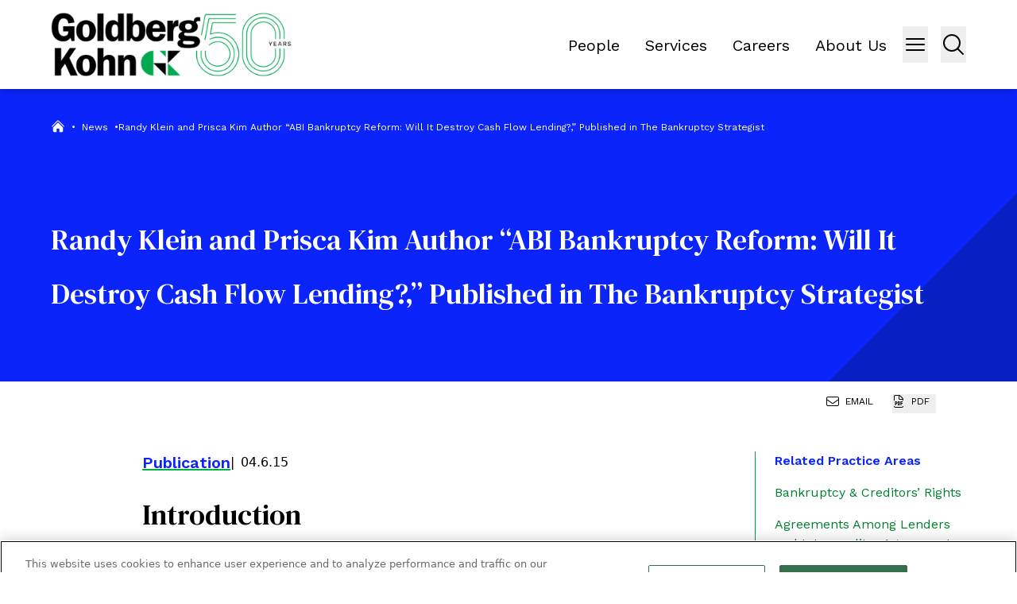

--- FILE ---
content_type: text/html; charset=utf-8
request_url: https://www.goldbergkohn.com/news/abi-bankruptcy-reform-will-it-destroy-cash-flow-lending/
body_size: 30943
content:
<!DOCTYPE html><html lang="en" class="text-sm md:text-base"><head><meta charSet="utf-8"/><meta property="og:type" content="website"/><meta property="og:locale" content="en_US"/><meta property="og:site_name" content="Goldberg Kohn Ltd."/><title>Randy Klein and Prisca Kim Author &quot;ABI Bankruptcy Reform: Will It Destroy Cash Flow Lending?,&quot; Published in The Bankruptcy Strategist - Goldberg Kohn Ltd.</title><meta name="robots" content="index,follow"/><meta name="description" content="The article discusses the Final Report of the American Bankruptcy Institute Commission to Study the Reform of Chapter 11."/><meta property="og:title" content="Randy Klein and Prisca Kim Author &quot;ABI Bankruptcy Reform: Will It Destroy Cash Flow Lending?,&quot; Published in The Bankruptcy Strategist - Goldberg Kohn Ltd."/><meta property="og:description" content="The article discusses the Final Report of the American Bankruptcy Institute Commission to Study the Reform of Chapter 11."/><meta property="og:url" content="https://www.goldbergkohn.com/news/abi-bankruptcy-reform-will-it-destroy-cash-flow-lending/"/><meta property="og:image"/><link rel="canonical" href="https://www.goldbergkohn.com/news/abi-bankruptcy-reform-will-it-destroy-cash-flow-lending/"/><script type="application/ld+json">{"@context":"https://schema.org","@type":"Article","datePublished":"2015-04-06T00:00:00+00:00","description":"The article discusses the Final Report of the American Bankruptcy Institute Commission to Study the Reform of Chapter 11.","mainEntityOfPage":{"@type":"WebPage"},"headline":"Randy Klein and Prisca Kim Author &quot;ABI Bankruptcy Reform: Will It Destroy Cash Flow Lending?,&quot; Published in The Bankruptcy Strategist - Goldberg Kohn Ltd.","image":[null],"dateModified":"2024-04-01T21:17:16+00:00"}</script><meta name="viewport" content="width=device-width, initial-scale=1.0, maximum-scale=1"/><meta http-equiv="x-ua-compatible" content="ie=edge"/><meta name="msapplication-TileColor" content="#fffff"/><meta name="msapplication-config" content="/favicon/browserconfig.xml"/><meta name="theme-color" content="#fff"/><meta name="google-site-verification" content="4W4bgk_g4z1MPTBgeaS7Fp1VT6jh7X-FbEHj1dq00f0"/><link rel="preload" as="image" imageSrcSet="/_next/image/?url=%2Fimages%2Fgk-anniversary-logo.png&amp;w=384&amp;q=100 1x, /_next/image/?url=%2Fimages%2Fgk-anniversary-logo.png&amp;w=640&amp;q=100 2x" fetchpriority="high"/><meta name="next-head-count" content="20"/><link rel="apple-touch-icon" sizes="180x180" href="/favicon/apple-icon.png"/><link rel="icon" type="image/png" sizes="32x32" href="/favicon/favicon-32x32.png"/><link rel="icon" type="image/png" sizes="16x16" href="/favicon/favicon-16x16.png"/><link rel="preconnect" href="https://fonts.googleapis.com"/><link rel="preconnect" href="https://fonts.gstatic.com" crossorigin="true"/><link rel="manifest" href="/favicon/site.webmanifest"/><link rel="shortcut icon" href="/favicon/favicon.ico"/><link rel="preconnect" href="https://fonts.gstatic.com" crossorigin /><script id="onetrust-function" data-nscript="beforeInteractive">function OptanonWrapper() { }</script><link rel="preload" href="/_next/static/css/bffccafb9aa7e7c8.css" as="style"/><link rel="stylesheet" href="/_next/static/css/bffccafb9aa7e7c8.css" data-n-g=""/><link rel="preload" href="/_next/static/css/7a72280a6a118fd6.css" as="style"/><link rel="stylesheet" href="/_next/static/css/7a72280a6a118fd6.css" data-n-p=""/><link rel="preload" href="/_next/static/css/3578c4ef4544db33.css" as="style"/><link rel="stylesheet" href="/_next/static/css/3578c4ef4544db33.css"/><noscript data-n-css=""></noscript><script defer="" nomodule="" src="/_next/static/chunks/polyfills-42372ed130431b0a.js"></script><script type="text/javascript" src="https://cdn.cookielaw.org/consent/019079bb-11e2-763f-9f11-51507d24da90/OtAutoBlock.js" defer="" data-nscript="beforeInteractive"></script><script src="https://cdn.cookielaw.org/scripttemplates/otSDKStub.js" type="text/javascript" data-domain-script="019079bb-11e2-763f-9f11-51507d24da90" defer="" data-nscript="beforeInteractive"></script><script defer="" src="/_next/static/chunks/4310.1b53e9015e517748.js"></script><script defer="" src="/_next/static/chunks/7859.557120038dc80228.js"></script><script defer="" src="/_next/static/chunks/6880.4e636cf1e5281bc6.js"></script><script src="/_next/static/chunks/webpack-93dbc0293695011c.js" defer=""></script><script src="/_next/static/chunks/framework-945b357d4a851f4b.js" defer=""></script><script src="/_next/static/chunks/main-f824291e0c0efd54.js" defer=""></script><script src="/_next/static/chunks/pages/_app-de4580268f13c87f.js" defer=""></script><script src="/_next/static/chunks/5038-5a41aed3da1e33ab.js" defer=""></script><script src="/_next/static/chunks/725-2d59c5b3f85f3a1c.js" defer=""></script><script src="/_next/static/chunks/7311-fe59afeef390b04b.js" defer=""></script><script src="/_next/static/chunks/181-f142fb139520e90f.js" defer=""></script><script src="/_next/static/chunks/9124-a46691dc4202aa0a.js" defer=""></script><script src="/_next/static/chunks/714-c1d8c5573a7a4087.js" defer=""></script><script src="/_next/static/chunks/9880-f3beda2e19e5347d.js" defer=""></script><script src="/_next/static/chunks/7992-554a4d4245fd5a1f.js" defer=""></script><script src="/_next/static/chunks/pages/news/%5B%5B...slug%5D%5D-c7209e6c3af350a3.js" defer=""></script><script src="/_next/static/UqhVVCzJkaI6A4K5uOy2N/_buildManifest.js" defer=""></script><script src="/_next/static/UqhVVCzJkaI6A4K5uOy2N/_ssgManifest.js" defer=""></script><style data-href="https://fonts.googleapis.com/css2?family=DM+Serif+Text&family=Work+Sans:ital,wght@0,400;0,600;1,500;1,700&display=swap">@font-face{font-family:'DM Serif Text';font-style:normal;font-weight:400;font-display:swap;src:url(https://fonts.gstatic.com/l/font?kit=rnCu-xZa_krGokauCeNq1wWyafA&skey=1cce8e1adc5342b&v=v13) format('woff')}@font-face{font-family:'Work Sans';font-style:italic;font-weight:500;font-display:swap;src:url(https://fonts.gstatic.com/l/font?kit=QGY9z_wNahGAdqQ43Rh_ebrnlwyYfEPxPoGU7GsJoA&skey=9b5a6629036b6b1d&v=v24) format('woff')}@font-face{font-family:'Work Sans';font-style:italic;font-weight:700;font-display:swap;src:url(https://fonts.gstatic.com/l/font?kit=QGY9z_wNahGAdqQ43Rh_ebrnlwyYfEPxPoGUOWwJoA&skey=9b5a6629036b6b1d&v=v24) format('woff')}@font-face{font-family:'Work Sans';font-style:normal;font-weight:400;font-display:swap;src:url(https://fonts.gstatic.com/l/font?kit=QGY_z_wNahGAdqQ43RhVcIgYT2Xz5u32K0nXNis&skey=a19f1b3d756da88c&v=v24) format('woff')}@font-face{font-family:'Work Sans';font-style:normal;font-weight:600;font-display:swap;src:url(https://fonts.gstatic.com/l/font?kit=QGY_z_wNahGAdqQ43RhVcIgYT2Xz5u32K5fQNis&skey=a19f1b3d756da88c&v=v24) format('woff')}@font-face{font-family:'DM Serif Text';font-style:normal;font-weight:400;font-display:swap;src:url(https://fonts.gstatic.com/s/dmseriftext/v13/rnCu-xZa_krGokauCeNq1wWyWfqFXVAKArdqqQ.woff2) format('woff2');unicode-range:U+0100-02BA,U+02BD-02C5,U+02C7-02CC,U+02CE-02D7,U+02DD-02FF,U+0304,U+0308,U+0329,U+1D00-1DBF,U+1E00-1E9F,U+1EF2-1EFF,U+2020,U+20A0-20AB,U+20AD-20C0,U+2113,U+2C60-2C7F,U+A720-A7FF}@font-face{font-family:'DM Serif Text';font-style:normal;font-weight:400;font-display:swap;src:url(https://fonts.gstatic.com/s/dmseriftext/v13/rnCu-xZa_krGokauCeNq1wWyWfSFXVAKArc.woff2) format('woff2');unicode-range:U+0000-00FF,U+0131,U+0152-0153,U+02BB-02BC,U+02C6,U+02DA,U+02DC,U+0304,U+0308,U+0329,U+2000-206F,U+20AC,U+2122,U+2191,U+2193,U+2212,U+2215,U+FEFF,U+FFFD}@font-face{font-family:'Work Sans';font-style:italic;font-weight:500;font-display:swap;src:url(https://fonts.gstatic.com/s/worksans/v24/QGYqz_wNahGAdqQ43Rh_eZDkv_1i4_D2E4A.woff2) format('woff2');unicode-range:U+0102-0103,U+0110-0111,U+0128-0129,U+0168-0169,U+01A0-01A1,U+01AF-01B0,U+0300-0301,U+0303-0304,U+0308-0309,U+0323,U+0329,U+1EA0-1EF9,U+20AB}@font-face{font-family:'Work Sans';font-style:italic;font-weight:500;font-display:swap;src:url(https://fonts.gstatic.com/s/worksans/v24/QGYqz_wNahGAdqQ43Rh_eZDlv_1i4_D2E4A.woff2) format('woff2');unicode-range:U+0100-02BA,U+02BD-02C5,U+02C7-02CC,U+02CE-02D7,U+02DD-02FF,U+0304,U+0308,U+0329,U+1D00-1DBF,U+1E00-1E9F,U+1EF2-1EFF,U+2020,U+20A0-20AB,U+20AD-20C0,U+2113,U+2C60-2C7F,U+A720-A7FF}@font-face{font-family:'Work Sans';font-style:italic;font-weight:500;font-display:swap;src:url(https://fonts.gstatic.com/s/worksans/v24/QGYqz_wNahGAdqQ43Rh_eZDrv_1i4_D2.woff2) format('woff2');unicode-range:U+0000-00FF,U+0131,U+0152-0153,U+02BB-02BC,U+02C6,U+02DA,U+02DC,U+0304,U+0308,U+0329,U+2000-206F,U+20AC,U+2122,U+2191,U+2193,U+2212,U+2215,U+FEFF,U+FFFD}@font-face{font-family:'Work Sans';font-style:italic;font-weight:700;font-display:swap;src:url(https://fonts.gstatic.com/s/worksans/v24/QGYqz_wNahGAdqQ43Rh_eZDkv_1i4_D2E4A.woff2) format('woff2');unicode-range:U+0102-0103,U+0110-0111,U+0128-0129,U+0168-0169,U+01A0-01A1,U+01AF-01B0,U+0300-0301,U+0303-0304,U+0308-0309,U+0323,U+0329,U+1EA0-1EF9,U+20AB}@font-face{font-family:'Work Sans';font-style:italic;font-weight:700;font-display:swap;src:url(https://fonts.gstatic.com/s/worksans/v24/QGYqz_wNahGAdqQ43Rh_eZDlv_1i4_D2E4A.woff2) format('woff2');unicode-range:U+0100-02BA,U+02BD-02C5,U+02C7-02CC,U+02CE-02D7,U+02DD-02FF,U+0304,U+0308,U+0329,U+1D00-1DBF,U+1E00-1E9F,U+1EF2-1EFF,U+2020,U+20A0-20AB,U+20AD-20C0,U+2113,U+2C60-2C7F,U+A720-A7FF}@font-face{font-family:'Work Sans';font-style:italic;font-weight:700;font-display:swap;src:url(https://fonts.gstatic.com/s/worksans/v24/QGYqz_wNahGAdqQ43Rh_eZDrv_1i4_D2.woff2) format('woff2');unicode-range:U+0000-00FF,U+0131,U+0152-0153,U+02BB-02BC,U+02C6,U+02DA,U+02DC,U+0304,U+0308,U+0329,U+2000-206F,U+20AC,U+2122,U+2191,U+2193,U+2212,U+2215,U+FEFF,U+FFFD}@font-face{font-family:'Work Sans';font-style:normal;font-weight:400;font-display:swap;src:url(https://fonts.gstatic.com/s/worksans/v24/QGYsz_wNahGAdqQ43Rh_c6DptfpA4cD3.woff2) format('woff2');unicode-range:U+0102-0103,U+0110-0111,U+0128-0129,U+0168-0169,U+01A0-01A1,U+01AF-01B0,U+0300-0301,U+0303-0304,U+0308-0309,U+0323,U+0329,U+1EA0-1EF9,U+20AB}@font-face{font-family:'Work Sans';font-style:normal;font-weight:400;font-display:swap;src:url(https://fonts.gstatic.com/s/worksans/v24/QGYsz_wNahGAdqQ43Rh_cqDptfpA4cD3.woff2) format('woff2');unicode-range:U+0100-02BA,U+02BD-02C5,U+02C7-02CC,U+02CE-02D7,U+02DD-02FF,U+0304,U+0308,U+0329,U+1D00-1DBF,U+1E00-1E9F,U+1EF2-1EFF,U+2020,U+20A0-20AB,U+20AD-20C0,U+2113,U+2C60-2C7F,U+A720-A7FF}@font-face{font-family:'Work Sans';font-style:normal;font-weight:400;font-display:swap;src:url(https://fonts.gstatic.com/s/worksans/v24/QGYsz_wNahGAdqQ43Rh_fKDptfpA4Q.woff2) format('woff2');unicode-range:U+0000-00FF,U+0131,U+0152-0153,U+02BB-02BC,U+02C6,U+02DA,U+02DC,U+0304,U+0308,U+0329,U+2000-206F,U+20AC,U+2122,U+2191,U+2193,U+2212,U+2215,U+FEFF,U+FFFD}@font-face{font-family:'Work Sans';font-style:normal;font-weight:600;font-display:swap;src:url(https://fonts.gstatic.com/s/worksans/v24/QGYsz_wNahGAdqQ43Rh_c6DptfpA4cD3.woff2) format('woff2');unicode-range:U+0102-0103,U+0110-0111,U+0128-0129,U+0168-0169,U+01A0-01A1,U+01AF-01B0,U+0300-0301,U+0303-0304,U+0308-0309,U+0323,U+0329,U+1EA0-1EF9,U+20AB}@font-face{font-family:'Work Sans';font-style:normal;font-weight:600;font-display:swap;src:url(https://fonts.gstatic.com/s/worksans/v24/QGYsz_wNahGAdqQ43Rh_cqDptfpA4cD3.woff2) format('woff2');unicode-range:U+0100-02BA,U+02BD-02C5,U+02C7-02CC,U+02CE-02D7,U+02DD-02FF,U+0304,U+0308,U+0329,U+1D00-1DBF,U+1E00-1E9F,U+1EF2-1EFF,U+2020,U+20A0-20AB,U+20AD-20C0,U+2113,U+2C60-2C7F,U+A720-A7FF}@font-face{font-family:'Work Sans';font-style:normal;font-weight:600;font-display:swap;src:url(https://fonts.gstatic.com/s/worksans/v24/QGYsz_wNahGAdqQ43Rh_fKDptfpA4Q.woff2) format('woff2');unicode-range:U+0000-00FF,U+0131,U+0152-0153,U+02BB-02BC,U+02C6,U+02DA,U+02DC,U+0304,U+0308,U+0329,U+2000-206F,U+20AC,U+2122,U+2191,U+2193,U+2212,U+2215,U+FEFF,U+FFFD}</style></head><body><div id="__next"><div role="region" aria-label="Skip to Main Content" class="SkipToContent_skip__YR1vo"><a aria-label="Skip to Main Content" href="#page-content">Skip to Main Content</a></div><header role="banner" class="container sticky top-0 z-20 flex min-h-[4rem] items-center justify-between bg-white drop-shadow-lg lg:min-h-[7rem]"><a aria-label="Back to Home" href="/"><img alt="Site Title" fetchpriority="high" width="303" height="84" decoding="async" data-nimg="1" class="h-auto w-[240px] lg:w-[303px] lg:p-0" style="color:transparent" srcSet="/_next/image/?url=%2Fimages%2Fgk-anniversary-logo.png&amp;w=384&amp;q=100 1x, /_next/image/?url=%2Fimages%2Fgk-anniversary-logo.png&amp;w=640&amp;q=100 2x" src="/_next/image/?url=%2Fimages%2Fgk-anniversary-logo.png&amp;w=640&amp;q=100"/></a><div class="inline-flex"><nav class="w-full"><ul class="ml-0 lg:flex space-x-8 align-middle mr-5 mt-2 text-xl hidden list-none"><li><a target="_self" class="p-0 m-0 align-middle hover:text-green3 before:content-none" href="/people/">People</a></li><li><a target="_self" class="p-0 m-0 align-middle hover:text-green3 before:content-none" href="/services/">Services</a></li><li><a target="_self" class="p-0 m-0 align-middle hover:text-green3 before:content-none" href="/careers/overview/">Careers</a></li><li><a target="_self" class="p-0 m-0 align-middle hover:text-green3 before:content-none" href="/about-us/overview/">About Us</a></li></ul></nav><button class="w-fit lg:w-8" aria-label="Menu Button"><svg xmlns="http://www.w3.org/2000/svg" fill="none" viewBox="0 0 24 24" stroke-width="1.5" stroke="currentColor" aria-hidden="true" data-slot="icon" class="h-8 w-8" size="30"><path stroke-linecap="round" stroke-linejoin="round" d="M3.75 6.75h16.5M3.75 12h16.5m-16.5 5.25h16.5"></path></svg></button><span class="mr-4"></span><button class="w-8" aria-label="Menu Button"><svg xmlns="http://www.w3.org/2000/svg" fill="none" viewBox="0 0 24 24" stroke-width="1.5" stroke="currentColor" aria-hidden="true" data-slot="icon" class="h-8 w-8"><path stroke-linecap="round" stroke-linejoin="round" d="m21 21-5.197-5.197m0 0A7.5 7.5 0 1 0 5.196 5.196a7.5 7.5 0 0 0 10.607 10.607Z"></path></svg></button></div></header><div class="fixed right-0 top-0 h-screen w-full bg-black bg-opacity-75 transition-all duration-500 ease-in-out max-w-0" data-headlessui-state=""><div id="headlessui-popover-panel-:Rbip6:" tabindex="-1" style="--button-width:0px" data-headlessui-state=""></div></div><span hidden="" style="position:fixed;top:1px;left:1px;width:1px;height:0;padding:0;margin:-1px;overflow:hidden;clip:rect(0, 0, 0, 0);white-space:nowrap;border-width:0;display:none"></span><div class="fixed right-0 top-0 z-40 w-screen bg-lightgray transition-all duration-500 ease-in-out max-w-0" data-headlessui-state=""><div id="headlessui-popover-panel-:Rbqp6:" tabindex="-1" style="--button-width:0px" data-headlessui-state=""></div></div><span hidden="" style="position:fixed;top:1px;left:1px;width:1px;height:0;padding:0;margin:-1px;overflow:hidden;clip:rect(0, 0, 0, 0);white-space:nowrap;border-width:0;display:none"></span><div class="flex-1"><section class="PageHeaderNews_section__jRZ9k container relative flex h-[368px] w-full flex-col bg-blue pt-6 text-white md:pt-4" aria-label="Page Header" role="banner"><nav aria-label="Breadcrumb Navigation" class="z-10 w-full"><ul class="ml-0 mt-2 inline-flex gap-2 lg:mt-6 [&amp;&gt;li&gt;*:nth-child(1)]:!text-white [&amp;&gt;li&gt;span&gt;a&gt;*:nth-child(1)]:!text-white [&amp;&gt;li&gt;span&gt;a&gt;*:nth-child(2)]:!text-white [&amp;&gt;li&gt;span&gt;span]:!text-white [&amp;&gt;li&gt;span&gt;a&gt;*:hover:nth-child(1)]:!text-green2"><li class="flex"><span class="inline-flex text-xs"><a class="mt-[-2px]" href="/"><svg xmlns="http://www.w3.org/2000/svg" viewBox="0 0 24 24" fill="currentColor" aria-hidden="true" data-slot="icon" class="ml-0 mr-2 h-[18px] w-[18px] pl-0 text-gray-100 hover:text-green3"><path d="M11.47 3.841a.75.75 0 0 1 1.06 0l8.69 8.69a.75.75 0 1 0 1.06-1.061l-8.689-8.69a2.25 2.25 0 0 0-3.182 0l-8.69 8.69a.75.75 0 1 0 1.061 1.06l8.69-8.689Z"></path><path d="m12 5.432 8.159 8.159c.03.03.06.058.091.086v6.198c0 1.035-.84 1.875-1.875 1.875H15a.75.75 0 0 1-.75-.75v-4.5a.75.75 0 0 0-.75-.75h-3a.75.75 0 0 0-.75.75V21a.75.75 0 0 1-.75.75H5.625a1.875 1.875 0 0 1-1.875-1.875v-6.198a2.29 2.29 0 0 0 .091-.086L12 5.432Z"></path></svg></a><span class="text-xs text-gray-100">•</span><a class="text-xs text-gray-100 hover:text-green3" href="/news/"><span class="RichText_richtext__0_pny mx-2 text-xs text-gray-100">News</span><span class="text-gray-100">•</span></a></span></li><li class="flex"><span class="RichText_richtext__0_pny Breadcrumbs_fade__w_fpc w-[200px] text-xs text-gray-100 xl:w-full">Randy Klein and Prisca Kim Author &#8220;ABI Bankruptcy Reform: Will It Destroy Cash Flow Lending?,&#8221; Published in The Bankruptcy Strategist</span></li></ul></nav><div class="flex h-full items-center"><h1 class="z-10 mt-0 pr-0 text-3xl leading-[2.6rem] md:text-4xl lg:leading-[4.25rem] 2xl:text-6xl">Randy Klein and Prisca Kim Author “ABI Bankruptcy Reform: Will It Destroy Cash Flow Lending?,” Published in The Bankruptcy Strategist</h1></div></section><div class="flex items-center"></div><div class="container py-6 lg:pb-12 lg:pt-8"><div class="mb-[2%] grid pl-0 lg:grid-cols-12 lg:gap-6 lg:pl-[10%]"><div class="lg:col-span-9"><main id="page-content"><article class="pr-6 lg:border-r lg:border-green2"><div aria-label="post meta" class="mb-4 flex items-center gap-2"><h3 class="underline decoration-green decoration-1 underline-offset-[.8rem]">Publication</h3><div class="RichText_richtext__0_pny !mb-0 text-black before:pr-2 before:content-[&#x27;\007C&#x27;]">04.6.15</div></div><section role="region" as="section" aria-label="Related People" id="related-people"><h2 class="RichText_richtext__0_pny flex w-full items-end justify-between py-4 [&amp;&gt;h2]:text-24 [&amp;&gt;h2]:font-regular [&amp;&gt;h2]:text-black lg:[&amp;&gt;h2]:text-4xl">Related People</h2><div class="row-auto grid grid-cols-1 gap-y-16 md:grid-cols-2 last:[&amp;&gt;div]:mb-12"><div class="RelatedPeople_contacts__Aa4Co flex flex-col"><div class="grid grid-cols-12"><div class="col-span-4"><a href="/people/randall-klein/"><div class="relative block h-auto w-full before:green-corner before:invisible before:border-l-[20px] before:border-t-[20px] before:opacity-0 before:transition-opacity before:duration-700 before:ease-in-out after:box-content after:block after:pt-[100%] hover:before:visible hover:before:opacity-100 lg:before:border-l-[35px] lg:before:border-t-[35px]"><img alt="Randall L. Klein" loading="lazy" decoding="async" data-nimg="fill" class="absolute top-0 h-full w-full object-cover" style="position:absolute;height:100%;width:100%;left:0;top:0;right:0;bottom:0;color:transparent" sizes="(min-width: 1024px) 50vw, 100vw" srcSet="/_next/image/?url=https%3A%2F%2Fadmin.goldbergkohn.com%2Fwp-content%2Fuploads%2F2023%2F09%2Frklein-27-env_retouched-310x340-1-e1696630678455.jpg&amp;w=384&amp;q=75 384w, /_next/image/?url=https%3A%2F%2Fadmin.goldbergkohn.com%2Fwp-content%2Fuploads%2F2023%2F09%2Frklein-27-env_retouched-310x340-1-e1696630678455.jpg&amp;w=640&amp;q=75 640w, /_next/image/?url=https%3A%2F%2Fadmin.goldbergkohn.com%2Fwp-content%2Fuploads%2F2023%2F09%2Frklein-27-env_retouched-310x340-1-e1696630678455.jpg&amp;w=750&amp;q=75 750w, /_next/image/?url=https%3A%2F%2Fadmin.goldbergkohn.com%2Fwp-content%2Fuploads%2F2023%2F09%2Frklein-27-env_retouched-310x340-1-e1696630678455.jpg&amp;w=828&amp;q=75 828w, /_next/image/?url=https%3A%2F%2Fadmin.goldbergkohn.com%2Fwp-content%2Fuploads%2F2023%2F09%2Frklein-27-env_retouched-310x340-1-e1696630678455.jpg&amp;w=1080&amp;q=75 1080w, /_next/image/?url=https%3A%2F%2Fadmin.goldbergkohn.com%2Fwp-content%2Fuploads%2F2023%2F09%2Frklein-27-env_retouched-310x340-1-e1696630678455.jpg&amp;w=1200&amp;q=75 1200w, /_next/image/?url=https%3A%2F%2Fadmin.goldbergkohn.com%2Fwp-content%2Fuploads%2F2023%2F09%2Frklein-27-env_retouched-310x340-1-e1696630678455.jpg&amp;w=1920&amp;q=75 1920w, /_next/image/?url=https%3A%2F%2Fadmin.goldbergkohn.com%2Fwp-content%2Fuploads%2F2023%2F09%2Frklein-27-env_retouched-310x340-1-e1696630678455.jpg&amp;w=2048&amp;q=75 2048w, /_next/image/?url=https%3A%2F%2Fadmin.goldbergkohn.com%2Fwp-content%2Fuploads%2F2023%2F09%2Frklein-27-env_retouched-310x340-1-e1696630678455.jpg&amp;w=3840&amp;q=75 3840w" src="/_next/image/?url=https%3A%2F%2Fadmin.goldbergkohn.com%2Fwp-content%2Fuploads%2F2023%2F09%2Frklein-27-env_retouched-310x340-1-e1696630678455.jpg&amp;w=3840&amp;q=75"/></div></a></div><div class="col-span-8 ml-6 flex flex-col justify-between"><div><a class="text-20 mb-1 block font-dm-serif font-medium lg:text-24" href="/people/randall-klein/">Randall L. Klein</a><p class="text-md font-work-sans lg:text-lg"><span>Principal</span></p></div><div><a class="text-md block cursor-pointer font-work-sans hover:underline lg:text-lg" href="tel:312.201.3974">D: <!-- -->312.201.3974</a></div></div></div><div class="!mt-4"><a class="text-md block cursor-pointer font-work-sans text-green3 hover:underline lg:text-lg" href="mailto:randall.klein@goldbergkohn.com">randall.klein@goldbergkohn.com</a></div></div><div class="RelatedPeople_contacts__Aa4Co flex flex-col"><div class="grid grid-cols-12"><div class="col-span-4"><a href="/people/prisca-kim/"><div class="relative block h-auto w-full before:green-corner before:invisible before:border-l-[20px] before:border-t-[20px] before:opacity-0 before:transition-opacity before:duration-700 before:ease-in-out after:box-content after:block after:pt-[100%] hover:before:visible hover:before:opacity-100 lg:before:border-l-[35px] lg:before:border-t-[35px]"><img alt="Prisca M. Kim" loading="lazy" decoding="async" data-nimg="fill" class="absolute top-0 h-full w-full object-cover" style="position:absolute;height:100%;width:100%;left:0;top:0;right:0;bottom:0;color:transparent" sizes="(min-width: 1024px) 50vw, 100vw" srcSet="/_next/image/?url=https%3A%2F%2Fadmin.goldbergkohn.com%2Fwp-content%2Fuploads%2F2023%2F08%2FGK-placeholder-1.png&amp;w=384&amp;q=75 384w, /_next/image/?url=https%3A%2F%2Fadmin.goldbergkohn.com%2Fwp-content%2Fuploads%2F2023%2F08%2FGK-placeholder-1.png&amp;w=640&amp;q=75 640w, /_next/image/?url=https%3A%2F%2Fadmin.goldbergkohn.com%2Fwp-content%2Fuploads%2F2023%2F08%2FGK-placeholder-1.png&amp;w=750&amp;q=75 750w, /_next/image/?url=https%3A%2F%2Fadmin.goldbergkohn.com%2Fwp-content%2Fuploads%2F2023%2F08%2FGK-placeholder-1.png&amp;w=828&amp;q=75 828w, /_next/image/?url=https%3A%2F%2Fadmin.goldbergkohn.com%2Fwp-content%2Fuploads%2F2023%2F08%2FGK-placeholder-1.png&amp;w=1080&amp;q=75 1080w, /_next/image/?url=https%3A%2F%2Fadmin.goldbergkohn.com%2Fwp-content%2Fuploads%2F2023%2F08%2FGK-placeholder-1.png&amp;w=1200&amp;q=75 1200w, /_next/image/?url=https%3A%2F%2Fadmin.goldbergkohn.com%2Fwp-content%2Fuploads%2F2023%2F08%2FGK-placeholder-1.png&amp;w=1920&amp;q=75 1920w, /_next/image/?url=https%3A%2F%2Fadmin.goldbergkohn.com%2Fwp-content%2Fuploads%2F2023%2F08%2FGK-placeholder-1.png&amp;w=2048&amp;q=75 2048w, /_next/image/?url=https%3A%2F%2Fadmin.goldbergkohn.com%2Fwp-content%2Fuploads%2F2023%2F08%2FGK-placeholder-1.png&amp;w=3840&amp;q=75 3840w" src="/_next/image/?url=https%3A%2F%2Fadmin.goldbergkohn.com%2Fwp-content%2Fuploads%2F2023%2F08%2FGK-placeholder-1.png&amp;w=3840&amp;q=75"/></div></a></div><div class="col-span-8 ml-6 flex flex-col justify-between"><div><a class="text-20 mb-1 block font-dm-serif font-medium lg:text-24" href="/people/prisca-kim/">Prisca M. Kim</a><p class="text-md font-work-sans lg:text-lg"><span>Principal</span></p></div><div><a class="text-md block cursor-pointer font-work-sans hover:underline lg:text-lg" href="tel:312.201.3968">D: <!-- -->312.201.3968</a></div></div></div><div class="!mt-4"><a class="text-md block cursor-pointer font-work-sans text-green3 hover:underline lg:text-lg" href="mailto:prisca.kim@goldbergkohn.com">prisca.kim@goldbergkohn.com</a></div></div></div></section></article></main></div><div class="lg:col-span-3"><aside><section role="region" aria-label="Related Practice Areas" class="mb-8 lg:mb-10"><h3 class="mb-4 font-work-sans text-base">Related Practice Areas</h3><a class="mb-2 block font-work-sans text-base text-green3 hover:underline lg:mb-4" aria-label="Bankruptcy &amp; Creditors’ Rights" href="/services/bankruptcy-creditors-rights/">Bankruptcy &amp; Creditors’ Rights</a><a class="mb-2 block font-work-sans text-base text-green3 hover:underline lg:mb-4" aria-label="Agreements Among Lenders and Intercreditor Agreements" href="/services/bankruptcy-creditors-rights/agreements-among-lenders-documentation/">Agreements Among Lenders and Intercreditor Agreements</a><a class="mb-2 block font-work-sans text-base text-green3 hover:underline lg:mb-4" aria-label="Liability Management Transactions" href="/services/bankruptcy-creditors-rights/liability-management-transactions/">Liability Management Transactions</a><div class="RichText_richtext__0_pny"></div></section></aside></div></div></div></div><footer class="container mt-auto bg-[#FAFAFA] py-8 pt-8"><div class="grid grid-cols-12"><div class="order-3 col-span-12 flex justify-center xl:order-1 xl:col-span-2"><div class="flex text-center font-work-sans text-sm font-medium text-black md:justify-start md:text-left md:text-base">© <!-- -->2026<!-- --> <!-- -->Goldberg Kohn Ltd.</div></div><div class="order-2 col-span-12 flex-wrap py-4 xl:col-span-8 xl:flex-nowrap xl:py-0"><nav class="w-full"><ul class="ml-0 flex flex-wrap gap-x-4 xl:flex-nowrap items-center justify-center xl:grid-cols-3 xl:inline-flex xl:space-x-8 text-xl text-top whitespace-nowrap list-none"><li><a target="_self" class="text-black flex text-center font-work-sans uppercase text-sm font-medium text-black hover:text-green3 md:justify-start md:text-left before:content-none" href="/contact/">Contact Us</a></li><li><a target="_self" class="text-black flex text-center font-work-sans uppercase text-sm font-medium text-black hover:text-green3 md:justify-start md:text-left before:content-none" href="https://www.goldbergkohn.com/contact/">Location</a></li><li><a target="_self" class="text-black flex text-center font-work-sans uppercase text-sm font-medium text-black hover:text-green3 md:justify-start md:text-left before:content-none" href="/subscribe/">Subscribe</a></li><li><a target="_self" class="text-black flex text-center font-work-sans uppercase text-sm font-medium text-black hover:text-green3 md:justify-start md:text-left before:content-none" href="/privacy-policy/">Privacy Policy, Cookie Policy and Disclaimer</a></li><li><a target="_self" class="text-black flex text-center font-work-sans uppercase text-sm font-medium text-black hover:text-green3 md:justify-start md:text-left before:content-none" href="https://www.goldbergkohn.com/sitemap/">Sitemap</a></li></ul></nav></div><div class="order-1 col-span-12 flex justify-center xl:order-2 xl:col-span-1"><div class="SocialMediaFooter_profiles__yV28W"><div><a href="https://www.linkedin.com/company/goldberg-kohn-ltd/" aria-label="View our profile at Linkedin" title="Linkedin" target="_blank"><svg viewBox="0 0 15.75 15.752" width="21.875" height="21.875" xmlns="http://www.w3.org/2000/svg"><path d="m3.525 0h-3.265v-10.515h3.265zm-1.634-11.95a1.907 1.907 0 0 1 -1.891-1.909 1.891 1.891 0 0 1 2.837-1.641 1.891 1.891 0 0 1 .946 1.638 1.907 1.907 0 0 1 -1.892 1.912zm13.855 11.95h-3.258v-5.119c0-1.22-.025-2.784-1.7-2.784-1.7 0-1.958 1.325-1.958 2.7v5.203h-3.259v-10.515h3.129v1.434h.046a3.431 3.431 0 0 1 3.09-1.7c3.3 0 3.912 2.176 3.912 5v5.781z" transform="translate(0 15.752)"></path></svg></a></div></div></div><div class="col-span-12 xl:order-3 xl:col-span-1"><div class="hidden flex-row items-center justify-end text-black lg:flex"><span class="pr-1">Site By</span><a href="https://www.contentpilot.com/?utm_source=credits&amp;utm_medium=web&amp;utm_campaign=https://www.contentpilot.com" title="Site By Content Pilot" class="trackback" aria-label="Site By Content Pilot" target="_blank" rel="noopener"></a></div></div></div></footer><span style="display:none"></span></div><script id="__NEXT_DATA__" type="application/json">{"props":{"pageProps":{"menus":{"overlay_menu":[{"__typename":"MenuItem","id":"cG9zdDoxNjM4OQ==","parentId":null,"label":"People","path":"/people/","target":null,"title":null,"children":[]},{"__typename":"MenuItem","id":"cG9zdDoxNzA3MQ==","parentId":null,"label":"Services","path":"/services","target":null,"title":null,"children":[]},{"__typename":"MenuItem","id":"cG9zdDoxNjgyNQ==","parentId":null,"label":"Careers","path":"/careers/overview/","target":null,"title":null,"children":[]},{"__typename":"MenuItem","id":"cG9zdDoxNzA3Mg==","parentId":null,"label":"About Us","path":"/about-us/overview/","target":null,"title":null,"children":[]}],"secondary_menu":[{"__typename":"MenuItem","id":"cG9zdDoxNzA3Mw==","parentId":null,"label":"News","path":"/news","target":null,"title":null,"children":[]},{"__typename":"MenuItem","id":"cG9zdDoxNzA3NA==","parentId":null,"label":"Pro Bono","path":"/about-us/pro-bono","target":null,"title":null,"children":[]},{"__typename":"MenuItem","id":"cG9zdDoxNzA3NQ==","parentId":null,"label":"DEI","path":"/about-us/diversity-equity-inclusion","target":null,"title":null,"children":[]},{"__typename":"MenuItem","id":"cG9zdDoyMjY1OA==","parentId":null,"label":"Contact Us","path":"/contact/","target":null,"title":null,"children":[]}],"header_menu":[{"__typename":"MenuItem","id":"cG9zdDoxMzY1","parentId":null,"label":"People","path":"/people/","target":null,"title":null,"children":[]},{"__typename":"MenuItem","id":"cG9zdDoxNzA4Nw==","parentId":null,"label":"Services","path":"/services","target":null,"title":null,"children":[]},{"__typename":"MenuItem","id":"cG9zdDoxNzMyMw==","parentId":null,"label":"Careers","path":"/careers/overview/","target":null,"title":null,"children":[]},{"__typename":"MenuItem","id":"cG9zdDoxNzA3MA==","parentId":null,"label":"About Us","path":"/about-us/overview","target":null,"title":null,"children":[]}],"footer_menu":[{"__typename":"MenuItem","id":"cG9zdDoxNzM4OQ==","parentId":null,"label":"Contact Us","path":"/contact/","target":null,"title":null,"children":[]},{"__typename":"MenuItem","id":"cG9zdDoxNjk0NQ==","parentId":null,"label":"Location","path":"https://www.goldbergkohn.com/contact/","target":null,"title":null,"children":[]},{"__typename":"MenuItem","id":"cG9zdDoxNjk0Nw==","parentId":null,"label":"Subscribe","path":"/subscribe","target":null,"title":null,"children":[]},{"__typename":"MenuItem","id":"cG9zdDoxNjk0Ng==","parentId":null,"label":"Privacy Policy, Cookie Policy and Disclaimer","path":"/privacy-policy/","target":null,"title":null,"children":[]},{"__typename":"MenuItem","id":"cG9zdDoyMjM4NA==","parentId":null,"label":"Sitemap","path":"https://www.goldbergkohn.com/sitemap/","target":null,"title":null,"children":[]}],"career_menu":[{"__typename":"MenuItem","id":"cG9zdDoxNzI5Mg==","parentId":null,"label":"Attorneys","path":"/careers/attorneys/","target":null,"title":null,"children":[]},{"__typename":"MenuItem","id":"cG9zdDoxNzI5MQ==","parentId":null,"label":"Professional Staff","path":"/careers/professional-staff/","target":null,"title":null,"children":[]}],"about_menu":[{"__typename":"MenuItem","id":"cG9zdDoxNzI5Ng==","parentId":null,"label":"About Us","path":"/about-us/overview/","target":null,"title":null,"children":[]},{"__typename":"MenuItem","id":"cG9zdDoyMjExNQ==","parentId":null,"label":"Administrative Leadership","path":"/about-us/administrative-leadership/","target":null,"title":null,"children":[]},{"__typename":"MenuItem","id":"cG9zdDoyMDA3OQ==","parentId":null,"label":"Diversity, Equity \u0026 Inclusion ","path":"/about-us/diversity-equity-inclusion/","target":null,"title":null,"children":[]},{"__typename":"MenuItem","id":"cG9zdDoxNzI5OQ==","parentId":null,"label":"Our History","path":"/about-us/history/","target":null,"title":null,"children":[]},{"__typename":"MenuItem","id":"cG9zdDoyMjQ2Ng==","parentId":null,"label":"ENGAGE","path":"/about-us/engage-2/","target":null,"title":null,"children":[]},{"__typename":"MenuItem","id":"cG9zdDoxNzI5OA==","parentId":null,"label":"Pro Bono","path":"/about-us/pro-bono/","target":null,"title":null,"children":[]}]},"defaultSeo":{"title":"Home - Goldberg Kohn Ltd.","description":"With our knowledge and commitment to your goals, Goldberg Kohn is built to satisfy the world’s highest standards, yours.","noIndex":false,"noFollow":false,"openGraph":{"type":"website","locale":"en_US","url":"https://admin.goldbergkohn.com","siteName":"Goldberg Kohn Ltd.","images":[{"url":""}]},"social":{"facebook":"","instagram":"","linkedIn":"","mySpace":"","pinterest":"","twitter":"","wikipedia":"","youTube":""}},"socialMedia":{"__typename":"CpSocialMedia_Socialmedia","linkedin":"https://www.linkedin.com/company/goldberg-kohn-ltd/","facebook":null},"archiveSettings":{"__typename":"CpArchiveSettings_Archivesettings","career":{"__typename":"CpArchiveSettings_Archivesettings_ContentPilotHeadlessArchiveSettingsPoaCareer","description":"Whether you are an attorney, paralegal, or professional staff member, Goldberg Kohn strives to develop a vibrant culture where people of all backgrounds can grow and succeed.","image":{"__typename":"MediaItem","sourceUrl":"https://admin.goldbergkohn.com/wp-content/uploads/2023/10/Goldberg-Lifestyle-350px-18-cropped.jpg"},"title":"Careers","video":null,"link":"/about-us/overview/"},"client":{"__typename":"CpArchiveSettings_Archivesettings_ContentPilotHeadlessArchiveSettingsPoaClient","description":null,"image":null,"title":"Clients","video":null,"link":null},"experience":{"__typename":"CpArchiveSettings_Archivesettings_ContentPilotHeadlessArchiveSettingsPoaExperience","description":null,"image":null,"title":"Case Studies","video":null,"link":null},"ourFirm":{"__typename":"CpArchiveSettings_Archivesettings_ContentPilotHeadlessArchiveSettingsPoaFirm","description":null,"image":null,"title":"About Us","video":null,"link":null},"page":{"__typename":"CpArchiveSettings_Archivesettings_ContentPilotHeadlessArchiveSettingsPage","description":null,"image":null,"title":"Pages","video":null,"link":null},"person":{"__typename":"CpArchiveSettings_Archivesettings_ContentPilotHeadlessArchiveSettingsPoaPerson","description":"This is a simple hero unit, a simple jumbotron-style component for calling extra attention to featured content or information.","image":null,"title":"People","video":null,"link":null},"post":{"__typename":"CpArchiveSettings_Archivesettings_ContentPilotHeadlessArchiveSettingsPost","description":null,"image":null,"title":"News","video":null,"link":null},"practice":{"__typename":"CpArchiveSettings_Archivesettings_ContentPilotHeadlessArchiveSettingsPoaPractice","description":null,"image":null,"title":"Services","video":null,"link":null},"staff":{"__typename":"CpArchiveSettings_Archivesettings_ContentPilotHeadlessArchiveSettingsPoaStaff","description":null,"image":null,"title":"Staff","video":null,"link":null},"testimonial":{"__typename":"CpArchiveSettings_Archivesettings_ContentPilotHeadlessArchiveSettingsPoaTestimonial","title":"Testimonials","video":null,"link":null,"description":null,"image":null}},"contactInfo":"\u003ch3\u003eChicago Office\u003c/h3\u003e\n\u003cp\u003e55 East Monroe Street\u003c/p\u003e\n\u003cp\u003eChicago, Illinois 60603-5792\u003c/p\u003e\n\u003cdiv class=\"contact\"\u003e\u003ca class=\"hover:underline\" title=\"T: 312.863.7222\" href=\"tel:312.863.7222\" aria-label=\"T: 312.863.7222\"\u003eT: 312.863.7222\u003c/a\u003e\u003c/div\u003e\n","post":{"__typename":"Post","revisions":{"__typename":"PostToRevisionConnection","edges":[]},"databaseId":18637,"date":"2015-04-06T00:00:00","slug":"abi-bankruptcy-reform-will-it-destroy-cash-flow-lending","uri":"/news/abi-bankruptcy-reform-will-it-destroy-cash-flow-lending/","title":"Randy Klein and Prisca Kim Author “ABI Bankruptcy Reform: Will It Destroy Cash Flow Lending?,” Published in The Bankruptcy Strategist","status":"publish","template":{"__typename":"DefaultTemplate","templateName":"Default"},"excerpt":"\u003cp\u003eRandall Klein and Prisca Kim\u003c/p\u003e\n","seo":{"__typename":"PostTypeSEO","breadcrumbs":[{"__typename":"SEOPostTypeBreadcrumbs","text":"Home","url":"https://www.goldbergkohn.com/"},{"__typename":"SEOPostTypeBreadcrumbs","text":"Randy Klein and Prisca Kim Author \u0026#8220;ABI Bankruptcy Reform: Will It Destroy Cash Flow Lending?,\u0026#8221; Published in The Bankruptcy Strategist","url":"https://www.goldbergkohn.com/news/abi-bankruptcy-reform-will-it-destroy-cash-flow-lending/"}],"canonical":"https://www.goldbergkohn.com/news/abi-bankruptcy-reform-will-it-destroy-cash-flow-lending/","title":"Randy Klein and Prisca Kim Author \"ABI Bankruptcy Reform: Will It Destroy Cash Flow Lending?,\" Published in The Bankruptcy Strategist - Goldberg Kohn Ltd.","metaDesc":"The article discusses the Final Report of the American Bankruptcy Institute Commission to Study the Reform of Chapter 11.","metaRobotsNofollow":"follow","metaRobotsNoindex":"index","opengraphAuthor":"","opengraphModifiedTime":"2024-04-01T21:17:16+00:00","opengraphPublishedTime":"2015-04-06T00:00:00+00:00","opengraphImage":null},"author":{"__typename":"NodeWithAuthorToUserConnectionEdge","node":{"__typename":"User","slug":"liliana-vargas","nickname":null}},"featuredImage":null,"tags":{"__typename":"PostToTagConnection","edges":[{"__typename":"PostToTagConnectionEdge","node":{"__typename":"Tag","name":"Done-Anita","slug":"done-anita"}}]},"categories":{"__typename":"PostToCategoryConnection","nodes":[{"__typename":"Category","slug":"publication","name":"Publication"}]},"gkSubtitle":{"__typename":"Post_Gksubtitle","gkSubtitle":null},"postToPractices":{"__typename":"Post_Posttopractices","postToPoaPractice":[{"__typename":"Practice","title":"Bankruptcy \u0026 Creditors’ Rights","uri":"/services/bankruptcy-creditors-rights/"},{"__typename":"Practice","title":"Agreements Among Lenders and Intercreditor Agreements","uri":"/services/bankruptcy-creditors-rights/agreements-among-lenders-documentation/"},{"__typename":"Practice","title":"Liability Management Transactions","uri":"/services/bankruptcy-creditors-rights/liability-management-transactions/"}]},"postToPeople":{"__typename":"Post_Posttopeople","postToPoaPerson":[{"__typename":"Person","id":"cG9zdDoxNzQ0OQ==","contactInformation":{"__typename":"Person_Contactinformation","poaPersonContactCell":null,"poaPersonContactEmail":"randall.klein@goldbergkohn.com","poaPersonContactPhone":"312.201.3974"},"featuredImage":{"__typename":"NodeWithFeaturedImageToMediaItemConnectionEdge","node":{"__typename":"MediaItem","sourceUrl":"https://admin.goldbergkohn.com/wp-content/uploads/2023/09/rklein-27-env_retouched-310x340-1-e1696630678455.jpg"}},"title":"Randall L. Klein","uri":"/people/randall-klein/","positions":{"__typename":"PersonToPositionConnection","nodes":[{"__typename":"Position","name":"Principal"}]}},{"__typename":"Person","id":"cG9zdDoxNzQ5NA==","contactInformation":{"__typename":"Person_Contactinformation","poaPersonContactCell":null,"poaPersonContactEmail":"prisca.kim@goldbergkohn.com","poaPersonContactPhone":"312.201.3968"},"featuredImage":{"__typename":"NodeWithFeaturedImageToMediaItemConnectionEdge","node":{"__typename":"MediaItem","sourceUrl":"https://admin.goldbergkohn.com/wp-content/uploads/2023/08/GK-placeholder-1.png"}},"title":"Prisca M. Kim","uri":"/people/prisca-kim/","positions":{"__typename":"PersonToPositionConnection","nodes":[{"__typename":"Position","name":"Principal"}]}}]},"blocks":[{"name":"core/heading","attributes":{"content":"Introduction","level":2,"anchor":""},"innerBlocks":[]},{"name":"core/paragraph","attributes":{"content":"\u003cstrong\u003e\u003ca href=\"https://www.goldbergkohn.com/people/randall-klein/\"\u003eRandy Klein\u003c/a\u003e\u003c/strong\u003e and \u003cstrong\u003e\u003ca href=\"https://www.goldbergkohn.com/people/prisca-kim/\"\u003ePrisca Kim\u003c/a\u003e\u003c/strong\u003e have authored \"ABI Bankruptcy Reform: Will It Destroy Cash Flow Lending?,\" published in the April 2015 edition of \u003cem\u003eThe Bankruptcy Strategist\u003c/em\u003e.","dropCap":false,"anchor":""},"innerBlocks":[]},{"name":"core/paragraph","attributes":{"content":"The article discusses the Final Report of the American Bankruptcy Institute Commission to Study the Reform of Chapter 11 and its potential impact on cash flow lending.","dropCap":false,"anchor":""},"innerBlocks":[]},{"name":"core/paragraph","attributes":{"content":"The article is published below in full with the permission of \u003cem\u003eThe Bankruptcy Strategist\u003c/em\u003e, an ALM Publication.","dropCap":false,"anchor":""},"innerBlocks":[]},{"name":"core/heading","attributes":{"content":"ABI Bankruptcy Reform: Will It Destroy Cash Flow Lending?","level":2,"anchor":""},"innerBlocks":[]},{"name":"core/paragraph","attributes":{"content":"Randall Klein and Prisca Kim\u003cbr\u003e\u003ci\u003eThe Bankruptcy Strategist\u003c/i\u003e","dropCap":false,"anchor":""},"innerBlocks":[]},{"name":"core/paragraph","attributes":{"content":"When Congress enacted the 1978 Bankruptcy Code, two competing groups of lawyers and academics squared off: those who favored restructuring opportunities for debtors by restricting the scope of secured lender rights and remedies; and those who favored the expansion and protection of commercial lending laws. (\u003cem\u003eSee\u003c/em\u003e Kronman, \"The Treatment of Security Interests in After-Acquired Property Under the Proposed Bankruptcy Act,\" 124 U. Pa. L. Rev. 110-111 (1975)). Under state law, a broad security interest could give a secured creditor a lien on all future, after acquired collateral. But the tension focused on whether to allow a secured creditor to improve its position with new property acquired after the bankruptcy case. The result was the broad mandate of Section 552 of the Bankruptcy Code: A prepetition lender with a lien on an asset enjoys a post-petition lien on the proceeds of that asset.","dropCap":false,"anchor":""},"innerBlocks":[]},{"name":"core/paragraph","attributes":{"content":"This rule fit well with the asset-based lending practices in 1978. For example, a prepetition lender’s lien on a book publisher’s inventory prepetition would continue post-petition with respect to accounts generated from the sale of such inventory and the eventual cash payment when received by the debtor. If that cash was then used to purchase all of the raw materials for the production of new books, the lender’s lien would attach to those new books and all of the resulting accounts and cash. However, if that cash was used to purchase only half of the raw materials and the other half was purchased with post-petition trade credit, the proceeds of the finished goods would be allocated based on the “equities” of the case. Thus, because asset-based lending was the predominant form of secured lending in 1978, the Bankruptcy Code requirement for an equitable sharing of proceeds between secured and unsecured components was relatively uncontroversial.","dropCap":false,"anchor":""},"innerBlocks":[]},{"name":"core/paragraph","attributes":{"content":"But after 1978, borrowers began to obtain a fundamentally different type of secured loan based upon the aggregate value of the assets as a going concern — cash flow lending. Companies would be bought and sold as going concerns for purchase prices tied to multiples of EBITDA. Lenders would provide financing based on a fraction of the purchase price secured by liens on substantially all of the purchased assets. Some lenders would offer cheaper financing in exchange for first lien priority and other lenders, sometimes in multiple tranches, would charge incrementally higher interest for second or third lien priority to account for the additional risk that the collateral would be insufficient to satisfy their loans after paying the lenders with higher priority. All of these lenders assumed, of course, that the blanket lien on substantially all of the assets would be protected during bankruptcy, such that the proceeds from the sale of a company as a going concern would first be applied to reduce the secured debt in the order of priority and any residual proceeds would be applied towards the unsecured claims (e.g., trade creditor claims).","dropCap":false,"anchor":""},"innerBlocks":[]},{"name":"core/heading","attributes":{"content":"\u003cstrong\u003eCash Flow Lending\u003c/strong\u003e","level":3,"anchor":""},"innerBlocks":[]},{"name":"core/paragraph","attributes":{"content":"The option of obtaining cash flow loans prepetition and keeping the business intact in bankruptcy depends upon a few critical features of current Chapter 11 law and practice: liens on post-petition net cash flows (which form the basis for the ultimate purchase price as a going concern) are respected as proceeds of prepetition liens on the enterprise, and lenders are entitled to the adequate protection of the going concern value of their collateral when the debtor continues as a viable operating entity. (\u003cem\u003eSee\u003c/em\u003e Casey and Klein, \"\u003ca href=\"https://www.abi.org/abi-journal/the-pre-petition-right-to-post-petition-income-streams-and-the-misinterpretation-of-552\"\u003eThe Pre-Petition Right to Post-Petition Income Streams and the Misinterpretation of § 522\u003c/a\u003e,\" \u003cem\u003eABI Journal\u003c/em\u003e (Dec/Jan 2010)).","dropCap":false,"anchor":""},"innerBlocks":[]},{"name":"core/paragraph","attributes":{"content":"Hundreds of billions of dollars of financing are predicated on these assumptions (\u003cem\u003eSee\u003c/em\u003e Allison Taylor and Alicia Sansone, \"The Handbook of Loan Syndication \u0026amp; Trading,\" at 9 (2007) (“Had bankruptcy judges used their considerable discretion to rule against [enterprise value as a] form of collateral, the value of seniority and security in many loan agreements would have been greatly diminished, and the advantages of this asset class would have been diluted.”). Outside bankruptcy, this type of financing seems to be extraordinarily beneficial as it promotes commerce, growth, funding of acquisitions, and the free flow of credit to allow for payment of employees, trade creditors and other liabilities.","dropCap":false,"anchor":""},"innerBlocks":[]},{"name":"core/paragraph","attributes":{"content":"The 1978 Bankruptcy Code, however, was structured around assumptions about asset-based lending, not cash-flow lending. There are no defined terms that expressly recognize cash flow lending, enterprise value loans, going concern valuations and the like. At the same time, the consequence of extensive secured lending has manifested itself in taking away the flexibility and dexterity of debtors who would prefer to use Chapter 11 to fix operational issues and fend off the collection efforts by secured creditors. But when the entire balance sheet is engulfed in secured debt, the debtors find themselves without the flexibility in bankruptcy they would have enjoyed had they not borrowed as much secured debt. On the other hand, secured lenders are concerned that continuing operating losses coupled with the accrual of professional fees would result in increasing diminution of the net realizable value of their collateral — the business as a going concern. As a result, the debtors are often forced to maximize going concern value through expedited 363 sales. (\u003cem\u003eSee \u003c/em\u003egenerally Klein and Juhle, \"Majority Rules: Non-Cash Bids and the Reorganization Sale,\" \u003cem\u003eAmer. Bankr.\u003c/em\u003e L.J. 210 (2010)).","dropCap":false,"anchor":""},"innerBlocks":[]},{"name":"core/heading","attributes":{"content":"\u003cstrong\u003eThe American Bankruptcy Institute Commission\u003c/strong\u003e","level":3,"anchor":""},"innerBlocks":[]},{"name":"core/paragraph","attributes":{"content":"In response, the American Bankruptcy Institute (ABI) formed a working group of some of the best and brightest minds in the restructuring community to produce a report reviewing the current issues with the Bankruptcy Code and providing recommendations. (\u003ca href=\"https://commission.abi.org/full-report\"\u003eThe ABI Commission to Study the Reform of Chapter 11, 2012-2014 Final Report and Recommendations\u003c/a\u003e).","dropCap":false,"anchor":""},"innerBlocks":[]},{"name":"core/paragraph","attributes":{"content":"The Commission solicited and received input from trade groups, practitioners, and academics. On the issue of cash flow lending, the \u003ca href=\"https://www.sfnet.com/\"\u003eCommercial Finance Association \u003c/a\u003e(CFA) requested express protection for cash flow lending and adequate protection of going concern value. One of the CFA’s specific recommendations was that the ABI Commission clarify Section 552 so as to confirm that post-petition income streams are encumbered as proceeds of the prepetition lien on substantially all of the debtor’s assets: equipment, inventory, receivables, intellectual property, and general intangibles like trademarks and customer lists and goodwill.","dropCap":false,"anchor":""},"innerBlocks":[]},{"name":"core/heading","attributes":{"content":"\u003cstrong\u003eWhat the Report Recommends\u003c/strong\u003e","level":3,"anchor":""},"innerBlocks":[]},{"name":"core/paragraph","attributes":{"content":"Instead, the ABI Report recommends the exact opposite. The Report endorses the notion that the fuzzy, undefined “equities of the case” language in 552 (historically used as an equitable tool described above) should be given an even more expansive and elusive interpretation that would arrogate enterprise value away from encumbered assets. (ABI Report at pp. 231-233). It recommends the transfer of enterprise value away from the assets based upon the post-petition services of employees and estate professionals.","dropCap":false,"anchor":""},"innerBlocks":[]},{"name":"core/paragraph","attributes":{"content":"Professor Michele Harner, who “maintained exclusive control over the substance of the final Report” (ABI Report at p. 3), has separately attacked the legal underpinnings for cash flow lending and has gone so far as to suggest that perhaps cash flow lenders have failed to appreciate the legal risk posed by these outlier theories. Harner, \"The Value of Soft Variables in Corporate Reorganizations\" (U. Ill. L. Rev. 2015 forthcoming) (suggesting that lenders “likely have not priced into their credit packages” her theory that an “all asset” lien should not result in a lien on the value of a company as a going concern).","dropCap":false,"anchor":""},"innerBlocks":[]},{"name":"core/paragraph","attributes":{"content":"Moreover, the ABI Report recommends lowering the required evidence to make a showing of the value provided by the debtor — the debtor would merely need to show some contribution to value, whether through time, effort, money, property, other resources or cost-savings. (ABI Report at p. 234).","dropCap":false,"anchor":""},"innerBlocks":[]},{"name":"core/paragraph","attributes":{"content":"No one would seriously contend that a prepetition debtor could obtain financing to buy a business one day, sell it the next and be permitted to not pay back its lender because it wanted to allocate sale proceeds to employees or other third-party creditors. Yet, that is exactly the post-bankruptcy result that the ABI Report invites. Increasing the risk to secured lenders will result in loans with higher interest rates and will dramatically restrict the amount of available credit. Ultimately, the ABI Report’s recommendations would penalize all potential borrowers for the benefit of the very small minority of those borrowers that will end up commencing a bankruptcy case.","dropCap":false,"anchor":""},"innerBlocks":[]},{"name":"core/heading","attributes":{"content":"\u003cstrong\u003eAnalysis\u003c/strong\u003e","level":3,"anchor":""},"innerBlocks":[]},{"name":"core/paragraph","attributes":{"content":"Even if 552 were to be clarified to recognize cash-flow lending (much in the same way Section 928 was amended to protect the expectations of the municipal bond industry that relies upon a prepetition lien on postpetition revenue streams), the ABI Report recommends a drastic and pernicious alteration of creditors’ rights: adequate protection should be based upon the value the secured creditor would have received upon foreclosure under state law, meaning the net value that a secured creditor would have received in a hypothetical, commercially reasonable foreclosure sale. (ABI Report at 67).","dropCap":false,"anchor":""},"innerBlocks":[]},{"name":"core/paragraph","attributes":{"content":"To those of us in the lending industry, it was no surprise that the ABI Commission did not accept the CFA’s invitation to do away with the rule in \u003cem\u003eTimbers\u003c/em\u003e (\u003cem\u003eUnited Saving Assn. of Tex. v. Timbers of Inwood Forest Assoc., Ltd\u003c/em\u003e., 484 U.S. 365 (1988)) and to require interest payments as part of adequate protection. But it was a shock to see the ABI Commission recommend decimating the concept of adequate protection for cash flow lenders and protecting their interest only to the extent of foreclosure value. This recommendation has no regard for the fact that cash flow loans are predicated on a sale of the business as a going concern or the practical difficulty in attempting to choose a value based on a hypothetical sale.","dropCap":false,"anchor":""},"innerBlocks":[]},{"name":"core/paragraph","attributes":{"content":"“[I]t is a mistake to think that the value of the [the senior lender’s nonbankruptcy right] is the modest amount realized in a foreclosure. … Going-concern liquidation sales outside of bankruptcy are possible … Especially when only institutional debt is to be restructured, creditors outside of bankruptcy can effect going concern sales of entire firms quite easily.” Baird, \"The Rights of Secured Creditors after ResCap\" (\u003cem\u003eU. Ill. L. Rev\u003c/em\u003e. 2015 forthcoming). A lower threshold for adequate protection means that the debtors can easily obtain third-party priming financing or the use of cash collateral. Unless the going concern sale value includes an amount sufficient to repay that third party financing or diminution from the use of cash collateral, an earlier going concern sale could have protected a higher value for the secured creditor and would have respected its prepetition expectations.","dropCap":false,"anchor":""},"innerBlocks":[]},{"name":"core/paragraph","attributes":{"content":"The recent recommendations about limiting liens on post-petition enterprise value also has led to speculation that lenders will likely demand a work-around to account for the shift in expectations. For example, all operating assets could be required to be held in a special purpose vehicle the only creditor of which would be the senior secured lender (or senior and junior lenders subject to contractual intercreditor and subordination agreements). Trade creditors and employee claims would be at the parent company level, whose claims could only be satisfied if the sale proceeds of the subsidiary exceeded the value of the secured and institutional debt claims. Under the current Bankruptcy Code, the reason this would work is that Section 1129(a) (10) requires the debtor to have at least one assenting class in order to confirm a cramdown plan over the objection of the secured lenders. As an SPV, and as is typical in single asset real estate structures, cram-down would not be an option. However, the ABI Commission had a final parry: Among the over 200 recommendations (with no mention of enterprise value lending) is the elimination of Section 1129(a)(10). (ABI Report at pp. 257-58).","dropCap":false,"anchor":""},"innerBlocks":[]},{"name":"core/paragraph","attributes":{"content":"Depriving secured lenders of their reasonable commercial expectations by lowering the standard for adequate protection to foreclosure value and inviting future attacks on enterprise value lending and the scope of blanket liens is simply not good policy and should not be the purpose of a federal bankruptcy law.","dropCap":false,"anchor":""},"innerBlocks":[]},{"name":"core/buttons","attributes":{"anchor":""},"innerBlocks":[{"name":"core/button","attributes":{"tagName":"a","type":"button","url":"https://admin.goldbergkohn.com/wp-content/uploads/2023/10/KleinKim-article-.pdf","title":"","text":"CLICK HERE for a PDF copy of the article.","linkTarget":"_blank","rel":"noreferrer noopener","anchor":""},"innerBlocks":[]}]}],"children":[]},"algolia":{"indexName":"admin_goldbergkohn_production_searchable_posts"},"error":false,"errorMessage":null,"preview":false,"archive":false,"__APOLLO_STATE__":{"MenuItem:cG9zdDoxNzI5Ng==":{"__typename":"MenuItem","id":"cG9zdDoxNzI5Ng==","parentId":null,"label":"About Us","path":"/about-us/overview/","target":null,"title":null},"MenuItem:cG9zdDoyMjExNQ==":{"__typename":"MenuItem","id":"cG9zdDoyMjExNQ==","parentId":null,"label":"Administrative Leadership","path":"/about-us/administrative-leadership/","target":null,"title":null},"MenuItem:cG9zdDoyMDA3OQ==":{"__typename":"MenuItem","id":"cG9zdDoyMDA3OQ==","parentId":null,"label":"Diversity, Equity \u0026 Inclusion ","path":"/about-us/diversity-equity-inclusion/","target":null,"title":null},"MenuItem:cG9zdDoxNzI5OQ==":{"__typename":"MenuItem","id":"cG9zdDoxNzI5OQ==","parentId":null,"label":"Our History","path":"/about-us/history/","target":null,"title":null},"MenuItem:cG9zdDoyMjQ2Ng==":{"__typename":"MenuItem","id":"cG9zdDoyMjQ2Ng==","parentId":null,"label":"ENGAGE","path":"/about-us/engage-2/","target":null,"title":null},"MenuItem:cG9zdDoxNzI5OA==":{"__typename":"MenuItem","id":"cG9zdDoxNzI5OA==","parentId":null,"label":"Pro Bono","path":"/about-us/pro-bono/","target":null,"title":null},"MenuItem:cG9zdDoxNzA3Mw==":{"__typename":"MenuItem","id":"cG9zdDoxNzA3Mw==","parentId":null,"label":"News","path":"/news","target":null,"title":null},"MenuItem:cG9zdDoxNzA3NA==":{"__typename":"MenuItem","id":"cG9zdDoxNzA3NA==","parentId":null,"label":"Pro Bono","path":"/about-us/pro-bono","target":null,"title":null},"MenuItem:cG9zdDoxNzA3NQ==":{"__typename":"MenuItem","id":"cG9zdDoxNzA3NQ==","parentId":null,"label":"DEI","path":"/about-us/diversity-equity-inclusion","target":null,"title":null},"MenuItem:cG9zdDoyMjY1OA==":{"__typename":"MenuItem","id":"cG9zdDoyMjY1OA==","parentId":null,"label":"Contact Us","path":"/contact/","target":null,"title":null},"MenuItem:cG9zdDoxNzI5Mg==":{"__typename":"MenuItem","id":"cG9zdDoxNzI5Mg==","parentId":null,"label":"Attorneys","path":"/careers/attorneys/","target":null,"title":null},"MenuItem:cG9zdDoxNzI5MQ==":{"__typename":"MenuItem","id":"cG9zdDoxNzI5MQ==","parentId":null,"label":"Professional Staff","path":"/careers/professional-staff/","target":null,"title":null},"MenuItem:cG9zdDoxNzM4OQ==":{"__typename":"MenuItem","id":"cG9zdDoxNzM4OQ==","parentId":null,"label":"Contact Us","path":"/contact/","target":null,"title":null},"MenuItem:cG9zdDoxNjk0NQ==":{"__typename":"MenuItem","id":"cG9zdDoxNjk0NQ==","parentId":null,"label":"Location","path":"https://www.goldbergkohn.com/contact/","target":null,"title":null},"MenuItem:cG9zdDoxNjk0Nw==":{"__typename":"MenuItem","id":"cG9zdDoxNjk0Nw==","parentId":null,"label":"Subscribe","path":"/subscribe","target":null,"title":null},"MenuItem:cG9zdDoxNjk0Ng==":{"__typename":"MenuItem","id":"cG9zdDoxNjk0Ng==","parentId":null,"label":"Privacy Policy, Cookie Policy and Disclaimer","path":"/privacy-policy/","target":null,"title":null},"MenuItem:cG9zdDoyMjM4NA==":{"__typename":"MenuItem","id":"cG9zdDoyMjM4NA==","parentId":null,"label":"Sitemap","path":"https://www.goldbergkohn.com/sitemap/","target":null,"title":null},"MenuItem:cG9zdDoxMzY1":{"__typename":"MenuItem","id":"cG9zdDoxMzY1","parentId":null,"label":"People","path":"/people/","target":null,"title":null},"MenuItem:cG9zdDoxNzA4Nw==":{"__typename":"MenuItem","id":"cG9zdDoxNzA4Nw==","parentId":null,"label":"Services","path":"/services","target":null,"title":null},"MenuItem:cG9zdDoxNzMyMw==":{"__typename":"MenuItem","id":"cG9zdDoxNzMyMw==","parentId":null,"label":"Careers","path":"/careers/overview/","target":null,"title":null},"MenuItem:cG9zdDoxNzA3MA==":{"__typename":"MenuItem","id":"cG9zdDoxNzA3MA==","parentId":null,"label":"About Us","path":"/about-us/overview","target":null,"title":null},"MenuItem:cG9zdDoxNjM4OQ==":{"__typename":"MenuItem","id":"cG9zdDoxNjM4OQ==","parentId":null,"label":"People","path":"/people/","target":null,"title":null},"MenuItem:cG9zdDoxNzA3MQ==":{"__typename":"MenuItem","id":"cG9zdDoxNzA3MQ==","parentId":null,"label":"Services","path":"/services","target":null,"title":null},"MenuItem:cG9zdDoxNjgyNQ==":{"__typename":"MenuItem","id":"cG9zdDoxNjgyNQ==","parentId":null,"label":"Careers","path":"/careers/overview/","target":null,"title":null},"MenuItem:cG9zdDoxNzA3Mg==":{"__typename":"MenuItem","id":"cG9zdDoxNzA3Mg==","parentId":null,"label":"About Us","path":"/about-us/overview/","target":null,"title":null},"Person:cG9zdDoxNzQ0OQ==":{"__typename":"Person","id":"cG9zdDoxNzQ0OQ==","contactInformation":{"__typename":"Person_Contactinformation","poaPersonContactCell":null,"poaPersonContactEmail":"randall.klein@goldbergkohn.com","poaPersonContactPhone":"312.201.3974"},"featuredImage":{"__typename":"NodeWithFeaturedImageToMediaItemConnectionEdge","node":{"__typename":"MediaItem","sourceUrl({\"size\":\"GK_BACKSTRETCH\"})":"https://admin.goldbergkohn.com/wp-content/uploads/2023/09/rklein-27-env_retouched-310x340-1-e1696630678455.jpg"}},"title":"Randall L. Klein","uri":"/people/randall-klein/","positions":{"__typename":"PersonToPositionConnection","nodes":[{"__typename":"Position","name":"Principal"}]}},"Person:cG9zdDoxNzQ5NA==":{"__typename":"Person","id":"cG9zdDoxNzQ5NA==","contactInformation":{"__typename":"Person_Contactinformation","poaPersonContactCell":null,"poaPersonContactEmail":"prisca.kim@goldbergkohn.com","poaPersonContactPhone":"312.201.3968"},"featuredImage":{"__typename":"NodeWithFeaturedImageToMediaItemConnectionEdge","node":{"__typename":"MediaItem","sourceUrl({\"size\":\"GK_BACKSTRETCH\"})":"https://admin.goldbergkohn.com/wp-content/uploads/2023/08/GK-placeholder-1.png"}},"title":"Prisca M. Kim","uri":"/people/prisca-kim/","positions":{"__typename":"PersonToPositionConnection","nodes":[{"__typename":"Position","name":"Principal"}]}},"ROOT_QUERY":{"__typename":"Query","cpArchiveSettings":{"__typename":"CpArchiveSettings","archiveSettings":{"__typename":"CpArchiveSettings_Archivesettings","career":{"__typename":"CpArchiveSettings_Archivesettings_ContentPilotHeadlessArchiveSettingsPoaCareer","description":"Whether you are an attorney, paralegal, or professional staff member, Goldberg Kohn strives to develop a vibrant culture where people of all backgrounds can grow and succeed.","image":{"__typename":"MediaItem","sourceUrl({\"size\":\"LARGE\"})":"https://admin.goldbergkohn.com/wp-content/uploads/2023/10/Goldberg-Lifestyle-350px-18-cropped.jpg"},"title":"Careers","video":null,"link":"/about-us/overview/"},"client":{"__typename":"CpArchiveSettings_Archivesettings_ContentPilotHeadlessArchiveSettingsPoaClient","description":null,"image":null,"title":"Clients","video":null,"link":null},"experience":{"__typename":"CpArchiveSettings_Archivesettings_ContentPilotHeadlessArchiveSettingsPoaExperience","description":null,"image":null,"title":"Case Studies","video":null,"link":null},"ourFirm":{"__typename":"CpArchiveSettings_Archivesettings_ContentPilotHeadlessArchiveSettingsPoaFirm","description":null,"image":null,"title":"About Us","video":null,"link":null},"page":{"__typename":"CpArchiveSettings_Archivesettings_ContentPilotHeadlessArchiveSettingsPage","description":null,"image":null,"title":"Pages","video":null,"link":null},"person":{"__typename":"CpArchiveSettings_Archivesettings_ContentPilotHeadlessArchiveSettingsPoaPerson","description":"This is a simple hero unit, a simple jumbotron-style component for calling extra attention to featured content or information.","image":null,"title":"People","video":null,"link":null},"post":{"__typename":"CpArchiveSettings_Archivesettings_ContentPilotHeadlessArchiveSettingsPost","description":null,"image":null,"title":"News","video":null,"link":null},"practice":{"__typename":"CpArchiveSettings_Archivesettings_ContentPilotHeadlessArchiveSettingsPoaPractice","description":null,"image":null,"title":"Services","video":null,"link":null},"staff":{"__typename":"CpArchiveSettings_Archivesettings_ContentPilotHeadlessArchiveSettingsPoaStaff","description":null,"image":null,"title":"Staff","video":null,"link":null},"testimonial":{"__typename":"CpArchiveSettings_Archivesettings_ContentPilotHeadlessArchiveSettingsPoaTestimonial","title":"Testimonials","video":null,"link":null,"description":null,"image":null}}},"cpSocialMedia":{"__typename":"CpSocialMedia","socialMedia":{"__typename":"CpSocialMedia_Socialmedia","linkedin":"https://www.linkedin.com/company/goldberg-kohn-ltd/","facebook":null}},"homepageSettings":{"__typename":"HomepageSettings","frontPage":{"__typename":"Page","seo":{"__typename":"PostTypeSEO","breadcrumbs":[{"__typename":"SEOPostTypeBreadcrumbs","text":"Home","url":"https://www.goldbergkohn.com/"}],"canonical":"https://www.goldbergkohn.com/","title":"Home - Goldberg Kohn Ltd.","metaDesc":"With our knowledge and commitment to your goals, Goldberg Kohn is built to satisfy the world’s highest standards, yours.","metaRobotsNofollow":"follow","metaRobotsNoindex":"index","opengraphAuthor":"","opengraphModifiedTime":"2025-12-23T20:56:40+00:00","opengraphPublishedTime":"","opengraphImage":null}}},"seo":{"__typename":"SEOConfig","schema":{"__typename":"SEOSchema","siteName":"Goldberg Kohn Ltd.","siteUrl":"https://admin.goldbergkohn.com"},"openGraph":{"__typename":"SEOOpenGraph","defaultImage":null},"social":{"__typename":"SEOSocial","facebook":{"__typename":"SEOSocialFacebook","url":""},"instagram":{"__typename":"SEOSocialInstagram","url":""},"linkedIn":{"__typename":"SEOSocialLinkedIn","url":""},"mySpace":{"__typename":"SEOSocialMySpace","url":""},"pinterest":{"__typename":"SEOSocialPinterest","url":""},"twitter":{"__typename":"SEOSocialTwitter","username":""},"wikipedia":{"__typename":"SEOSocialWikipedia","url":""},"youTube":{"__typename":"SEOSocialYoutube","url":""}}},"menus":{"__typename":"RootQueryToMenuConnection","nodes":[{"__typename":"Menu","locations":["ABOUT_MENU"],"menuItems({\"first\":100})":{"__typename":"MenuToMenuItemConnection","nodes":[{"__ref":"MenuItem:cG9zdDoxNzI5Ng=="},{"__ref":"MenuItem:cG9zdDoyMjExNQ=="},{"__ref":"MenuItem:cG9zdDoyMDA3OQ=="},{"__ref":"MenuItem:cG9zdDoxNzI5OQ=="},{"__ref":"MenuItem:cG9zdDoyMjQ2Ng=="},{"__ref":"MenuItem:cG9zdDoxNzI5OA=="}]}},{"__typename":"Menu","locations":["SECONDARY_MENU"],"menuItems({\"first\":100})":{"__typename":"MenuToMenuItemConnection","nodes":[{"__ref":"MenuItem:cG9zdDoxNzA3Mw=="},{"__ref":"MenuItem:cG9zdDoxNzA3NA=="},{"__ref":"MenuItem:cG9zdDoxNzA3NQ=="},{"__ref":"MenuItem:cG9zdDoyMjY1OA=="}]}},{"__typename":"Menu","locations":["CAREER_MENU"],"menuItems({\"first\":100})":{"__typename":"MenuToMenuItemConnection","nodes":[{"__ref":"MenuItem:cG9zdDoxNzI5Mg=="},{"__ref":"MenuItem:cG9zdDoxNzI5MQ=="}]}},{"__typename":"Menu","locations":["FOOTER_MENU"],"menuItems({\"first\":100})":{"__typename":"MenuToMenuItemConnection","nodes":[{"__ref":"MenuItem:cG9zdDoxNzM4OQ=="},{"__ref":"MenuItem:cG9zdDoxNjk0NQ=="},{"__ref":"MenuItem:cG9zdDoxNjk0Nw=="},{"__ref":"MenuItem:cG9zdDoxNjk0Ng=="},{"__ref":"MenuItem:cG9zdDoyMjM4NA=="}]}},{"__typename":"Menu","locations":["HEADER_MENU"],"menuItems({\"first\":100})":{"__typename":"MenuToMenuItemConnection","nodes":[{"__ref":"MenuItem:cG9zdDoxMzY1"},{"__ref":"MenuItem:cG9zdDoxNzA4Nw=="},{"__ref":"MenuItem:cG9zdDoxNzMyMw=="},{"__ref":"MenuItem:cG9zdDoxNzA3MA=="}]}},{"__typename":"Menu","locations":["OVERLAY_MENU"],"menuItems({\"first\":100})":{"__typename":"MenuToMenuItemConnection","nodes":[{"__ref":"MenuItem:cG9zdDoxNjM4OQ=="},{"__ref":"MenuItem:cG9zdDoxNzA3MQ=="},{"__ref":"MenuItem:cG9zdDoxNjgyNQ=="},{"__ref":"MenuItem:cG9zdDoxNzA3Mg=="}]}}]},"gkSettings":{"__typename":"GkSettings","contactInfo":{"__typename":"GkSettings_Contactinfo","contactInfo":"\u003ch3\u003eChicago Office\u003c/h3\u003e\n\u003cp\u003e55 East Monroe Street\u003c/p\u003e\n\u003cp\u003eChicago, Illinois 60603-5792\u003c/p\u003e\n\u003cdiv class=\"contact\"\u003e\u003ca class=\"hover:underline\" title=\"T: 312.863.7222\" href=\"tel:312.863.7222\" aria-label=\"T: 312.863.7222\"\u003eT: 312.863.7222\u003c/a\u003e\u003c/div\u003e\n"}},"post({\"id\":\"abi-bankruptcy-reform-will-it-destroy-cash-flow-lending\",\"idType\":\"SLUG\"})":{"__typename":"Post","databaseId":18637,"date":"2015-04-06T00:00:00","slug":"abi-bankruptcy-reform-will-it-destroy-cash-flow-lending","uri":"/news/abi-bankruptcy-reform-will-it-destroy-cash-flow-lending/","title":"Randy Klein and Prisca Kim Author “ABI Bankruptcy Reform: Will It Destroy Cash Flow Lending?,” Published in The Bankruptcy Strategist","status":"publish","template":{"__typename":"DefaultTemplate","templateName":"Default"},"blocksJSON":"[{\"innerBlocks\":[],\"postId\":18637,\"name\":\"core\\/heading\",\"blockType\":{\"name\":\"core\\/heading\",\"keywords\":[\"title\",\"subtitle\"],\"attributes\":{\"textAlign\":{\"type\":\"string\"},\"content\":{\"type\":\"rich-text\",\"source\":\"rich-text\",\"selector\":\"h1,h2,h3,h4,h5,h6\",\"role\":\"content\"},\"level\":{\"type\":\"number\",\"default\":2},\"levelOptions\":{\"type\":\"array\"},\"placeholder\":{\"type\":\"string\"},\"lock\":{\"type\":\"object\"},\"metadata\":{\"type\":\"object\"},\"align\":{\"type\":\"string\",\"enum\":[\"left\",\"center\",\"right\",\"wide\",\"full\",\"\"]},\"className\":{\"type\":\"string\"},\"style\":{\"type\":\"object\"},\"backgroundColor\":{\"type\":\"string\"},\"textColor\":{\"type\":\"string\"},\"gradient\":{\"type\":\"string\"},\"fontSize\":{\"type\":\"string\"},\"fontFamily\":{\"type\":\"string\"},\"borderColor\":{\"type\":\"string\"},\"anchor\":{\"type\":\"string\",\"source\":\"attribute\",\"attribute\":\"id\",\"selector\":\"*\"}},\"providesContext\":[],\"usesContext\":[],\"selectors\":[],\"supports\":{\"align\":[\"wide\",\"full\"],\"anchor\":true,\"className\":true,\"splitting\":true,\"__experimentalBorder\":{\"color\":true,\"radius\":true,\"style\":true,\"width\":true,\"__experimentalDefaultControls\":{\"color\":true,\"radius\":true,\"style\":true,\"width\":true}},\"color\":{\"gradients\":true,\"link\":true,\"__experimentalDefaultControls\":{\"background\":true,\"text\":true}},\"spacing\":{\"margin\":true,\"padding\":true,\"__experimentalDefaultControls\":{\"margin\":false,\"padding\":false}},\"typography\":{\"fontSize\":true,\"lineHeight\":true,\"__experimentalFontFamily\":true,\"__experimentalFontStyle\":true,\"__experimentalFontWeight\":true,\"__experimentalLetterSpacing\":true,\"__experimentalTextTransform\":true,\"__experimentalTextDecoration\":true,\"__experimentalWritingMode\":true,\"__experimentalDefaultControls\":{\"fontSize\":true}},\"__unstablePasteTextInline\":true,\"__experimentalSlashInserter\":true,\"interactivity\":{\"clientNavigation\":true}},\"styles\":[],\"blockHooks\":[],\"apiVersion\":3,\"title\":\"Heading\",\"description\":\"Introduce new sections and organize content to help visitors (and search engines) understand the structure of your content.\",\"category\":\"text\",\"variations\":[],\"example\":{\"attributes\":{\"content\":\"Code is Poetry\",\"level\":2,\"textAlign\":\"center\"}},\"deprecated\":[{\"supports\":{\"align\":[\"wide\",\"full\"],\"anchor\":true,\"className\":false,\"color\":{\"gradients\":true,\"link\":true,\"__experimentalDefaultControls\":{\"background\":true,\"text\":true}},\"spacing\":{\"margin\":true,\"padding\":true},\"typography\":{\"fontSize\":true,\"lineHeight\":true,\"__experimentalFontFamily\":true,\"__experimentalFontStyle\":true,\"__experimentalFontWeight\":true,\"__experimentalLetterSpacing\":true,\"__experimentalTextTransform\":true,\"__experimentalTextDecoration\":true,\"__experimentalDefaultControls\":{\"fontSize\":true,\"fontAppearance\":true,\"textTransform\":true}},\"__experimentalSelector\":\"h1,h2,h3,h4,h5,h6\",\"__unstablePasteTextInline\":true,\"__experimentalSlashInserter\":true},\"attributes\":{\"textAlign\":{\"type\":\"string\"},\"content\":{\"type\":\"string\",\"source\":\"html\",\"selector\":\"h1,h2,h3,h4,h5,h6\",\"default\":\"\",\"role\":\"content\"},\"level\":{\"type\":\"number\",\"default\":2},\"placeholder\":{\"type\":\"string\"},\"align\":{\"type\":\"string\",\"enum\":[\"left\",\"center\",\"right\",\"wide\",\"full\",\"\"]},\"lock\":{\"type\":\"object\"},\"anchor\":{\"type\":\"string\",\"source\":\"attribute\",\"attribute\":\"id\",\"selector\":\"*\"},\"className\":{\"type\":\"string\"},\"backgroundColor\":{\"type\":\"string\"},\"textColor\":{\"type\":\"string\"},\"gradient\":{\"type\":\"string\"},\"fontFamily\":{\"type\":\"string\"},\"fontSize\":{\"type\":\"string\"},\"style\":{\"type\":\"object\"},\"metadata\":{\"type\":\"object\"}}},{\"supports\":{\"align\":[\"wide\",\"full\"],\"anchor\":true,\"className\":false,\"color\":{\"link\":true},\"fontSize\":true,\"lineHeight\":true,\"__experimentalSelector\":{\"core\\/heading\\/h1\":\"h1\",\"core\\/heading\\/h2\":\"h2\",\"core\\/heading\\/h3\":\"h3\",\"core\\/heading\\/h4\":\"h4\",\"core\\/heading\\/h5\":\"h5\",\"core\\/heading\\/h6\":\"h6\"},\"__unstablePasteTextInline\":true},\"attributes\":{\"align\":{\"type\":\"string\"},\"content\":{\"type\":\"string\",\"source\":\"html\",\"selector\":\"h1,h2,h3,h4,h5,h6\",\"default\":\"\"},\"level\":{\"type\":\"number\",\"default\":2},\"placeholder\":{\"type\":\"string\"},\"lock\":{\"type\":\"object\"},\"anchor\":{\"type\":\"string\",\"source\":\"attribute\",\"attribute\":\"id\",\"selector\":\"*\"},\"className\":{\"type\":\"string\"},\"backgroundColor\":{\"type\":\"string\"},\"textColor\":{\"type\":\"string\"},\"style\":{\"type\":\"object\"},\"metadata\":{\"type\":\"object\"}}},{\"supports\":{\"className\":false,\"anchor\":true},\"attributes\":{\"align\":{\"type\":\"string\"},\"content\":{\"type\":\"string\",\"source\":\"html\",\"selector\":\"h1,h2,h3,h4,h5,h6\",\"default\":\"\"},\"level\":{\"type\":\"number\",\"default\":2},\"placeholder\":{\"type\":\"string\"},\"customTextColor\":{\"type\":\"string\"},\"textColor\":{\"type\":\"string\"},\"lock\":{\"type\":\"object\"},\"anchor\":{\"type\":\"string\",\"source\":\"attribute\",\"attribute\":\"id\",\"selector\":\"*\"},\"className\":{\"type\":\"string\"},\"metadata\":{\"type\":\"object\"}}},{\"attributes\":{\"align\":{\"type\":\"string\"},\"content\":{\"type\":\"string\",\"source\":\"html\",\"selector\":\"h1,h2,h3,h4,h5,h6\",\"default\":\"\"},\"level\":{\"type\":\"number\",\"default\":2},\"placeholder\":{\"type\":\"string\"},\"customTextColor\":{\"type\":\"string\"},\"textColor\":{\"type\":\"string\"},\"lock\":{\"type\":\"object\"},\"anchor\":{\"type\":\"string\",\"source\":\"attribute\",\"attribute\":\"id\",\"selector\":\"*\"},\"className\":{\"type\":\"string\"},\"metadata\":{\"type\":\"object\"}},\"supports\":{\"className\":false,\"anchor\":true}},{\"supports\":{\"className\":false,\"anchor\":true},\"attributes\":{\"align\":{\"type\":\"string\"},\"content\":{\"type\":\"string\",\"source\":\"html\",\"selector\":\"h1,h2,h3,h4,h5,h6\",\"default\":\"\"},\"level\":{\"type\":\"number\",\"default\":2},\"placeholder\":{\"type\":\"string\"},\"customTextColor\":{\"type\":\"string\"},\"textColor\":{\"type\":\"string\"},\"lock\":{\"type\":\"object\"},\"anchor\":{\"type\":\"string\",\"source\":\"attribute\",\"attribute\":\"id\",\"selector\":\"*\"},\"className\":{\"type\":\"string\"},\"metadata\":{\"type\":\"object\"}}}]},\"originalContent\":\"\u003ch2 class=\\\"wp-block-heading\\\"\u003eIntroduction\u003c\\/h2\u003e\",\"saveContent\":\"\u003ch2 class=\\\"wp-block-heading\\\"\u003eIntroduction\u003c\\/h2\u003e\",\"order\":0,\"get_parent\":{},\"attributes\":{\"content\":\"Introduction\",\"level\":2,\"anchor\":\"\"},\"attributesType\":{\"textAlign\":{\"type\":\"string\"},\"content\":{\"type\":\"rich-text\",\"source\":\"rich-text\",\"selector\":\"h1,h2,h3,h4,h5,h6\",\"role\":\"content\"},\"level\":{\"type\":\"number\",\"default\":2},\"levelOptions\":{\"type\":\"array\"},\"placeholder\":{\"type\":\"string\"},\"lock\":{\"type\":\"object\"},\"metadata\":{\"type\":\"object\"},\"align\":{\"type\":\"string\",\"enum\":[\"left\",\"center\",\"right\",\"wide\",\"full\",\"\"]},\"className\":{\"type\":\"string\"},\"style\":{\"type\":\"object\"},\"backgroundColor\":{\"type\":\"string\"},\"textColor\":{\"type\":\"string\"},\"gradient\":{\"type\":\"string\"},\"fontSize\":{\"type\":\"string\"},\"fontFamily\":{\"type\":\"string\"},\"borderColor\":{\"type\":\"string\"},\"anchor\":{\"type\":\"string\",\"source\":\"attribute\",\"attribute\":\"id\",\"selector\":\"*\"}},\"dynamicContent\":\"\\n\u003ch2 class=\\\"wp-block-heading\\\"\u003eIntroduction\u003c\\/h2\u003e\\n\"},{\"innerBlocks\":[],\"postId\":18637,\"name\":\"core\\/paragraph\",\"blockType\":{\"name\":\"core\\/paragraph\",\"keywords\":[\"text\"],\"attributes\":{\"align\":{\"type\":\"string\"},\"content\":{\"type\":\"rich-text\",\"source\":\"rich-text\",\"selector\":\"p\",\"role\":\"content\"},\"dropCap\":{\"type\":\"boolean\",\"default\":false},\"placeholder\":{\"type\":\"string\"},\"direction\":{\"type\":\"string\",\"enum\":[\"ltr\",\"rtl\"]},\"lock\":{\"type\":\"object\"},\"metadata\":{\"type\":\"object\"},\"className\":{\"type\":\"string\"},\"style\":{\"type\":\"object\"},\"backgroundColor\":{\"type\":\"string\"},\"textColor\":{\"type\":\"string\"},\"gradient\":{\"type\":\"string\"},\"fontSize\":{\"type\":\"string\"},\"fontFamily\":{\"type\":\"string\"},\"borderColor\":{\"type\":\"string\"},\"anchor\":{\"type\":\"string\",\"source\":\"attribute\",\"attribute\":\"id\",\"selector\":\"*\"}},\"providesContext\":[],\"usesContext\":[],\"selectors\":[],\"supports\":{\"splitting\":true,\"anchor\":true,\"className\":false,\"__experimentalBorder\":{\"color\":true,\"radius\":true,\"style\":true,\"width\":true},\"color\":{\"gradients\":true,\"link\":true,\"__experimentalDefaultControls\":{\"background\":true,\"text\":true}},\"spacing\":{\"margin\":true,\"padding\":true,\"__experimentalDefaultControls\":{\"margin\":false,\"padding\":false}},\"typography\":{\"fontSize\":true,\"lineHeight\":true,\"__experimentalFontFamily\":true,\"__experimentalTextDecoration\":true,\"__experimentalFontStyle\":true,\"__experimentalFontWeight\":true,\"__experimentalLetterSpacing\":true,\"__experimentalTextTransform\":true,\"__experimentalWritingMode\":true,\"__experimentalDefaultControls\":{\"fontSize\":true}},\"__experimentalSelector\":\"p\",\"__unstablePasteTextInline\":true,\"interactivity\":{\"clientNavigation\":true}},\"styles\":[],\"blockHooks\":[],\"apiVersion\":3,\"title\":\"Paragraph\",\"description\":\"Start with the basic building block of all narrative.\",\"category\":\"text\",\"variations\":[],\"example\":{\"attributes\":{\"content\":\"In a village of La Mancha, the name of which I have no desire to call to mind, there lived not long since one of those gentlemen that keep a lance in the lance-rack, an old buckler, a lean hack, and a greyhound for coursing.\"}},\"deprecated\":[{\"supports\":{\"className\":false},\"attributes\":{\"align\":{\"type\":\"string\"},\"content\":{\"type\":\"string\",\"source\":\"html\",\"selector\":\"p\",\"default\":\"\"},\"dropCap\":{\"type\":\"boolean\",\"default\":false},\"placeholder\":{\"type\":\"string\"},\"textColor\":{\"type\":\"string\"},\"backgroundColor\":{\"type\":\"string\"},\"fontSize\":{\"type\":\"string\"},\"direction\":{\"type\":\"string\",\"enum\":[\"ltr\",\"rtl\"]},\"customTextColor\":{\"type\":\"string\"},\"customBackgroundColor\":{\"type\":\"string\"},\"customFontSize\":{\"type\":\"number\"},\"lock\":{\"type\":\"object\"},\"className\":{\"type\":\"string\"},\"metadata\":{\"type\":\"object\"}}},{\"supports\":{\"className\":false},\"attributes\":{\"align\":{\"type\":\"string\"},\"content\":{\"type\":\"string\",\"source\":\"html\",\"selector\":\"p\",\"default\":\"\"},\"dropCap\":{\"type\":\"boolean\",\"default\":false},\"placeholder\":{\"type\":\"string\"},\"textColor\":{\"type\":\"string\"},\"backgroundColor\":{\"type\":\"string\"},\"fontSize\":{\"type\":\"string\"},\"direction\":{\"type\":\"string\",\"enum\":[\"ltr\",\"rtl\"]},\"customTextColor\":{\"type\":\"string\"},\"customBackgroundColor\":{\"type\":\"string\"},\"customFontSize\":{\"type\":\"number\"},\"lock\":{\"type\":\"object\"},\"className\":{\"type\":\"string\"},\"metadata\":{\"type\":\"object\"}}},{\"supports\":{\"className\":false},\"attributes\":{\"align\":{\"type\":\"string\"},\"content\":{\"type\":\"string\",\"source\":\"html\",\"selector\":\"p\",\"default\":\"\"},\"dropCap\":{\"type\":\"boolean\",\"default\":false},\"placeholder\":{\"type\":\"string\"},\"textColor\":{\"type\":\"string\"},\"backgroundColor\":{\"type\":\"string\"},\"fontSize\":{\"type\":\"string\"},\"direction\":{\"type\":\"string\",\"enum\":[\"ltr\",\"rtl\"]},\"customTextColor\":{\"type\":\"string\"},\"customBackgroundColor\":{\"type\":\"string\"},\"customFontSize\":{\"type\":\"number\"},\"lock\":{\"type\":\"object\"},\"className\":{\"type\":\"string\"},\"metadata\":{\"type\":\"object\"}}},{\"supports\":{\"className\":false},\"attributes\":{\"align\":{\"type\":\"string\"},\"content\":{\"type\":\"string\",\"source\":\"html\",\"selector\":\"p\",\"default\":\"\"},\"dropCap\":{\"type\":\"boolean\",\"default\":false},\"placeholder\":{\"type\":\"string\"},\"textColor\":{\"type\":\"string\"},\"backgroundColor\":{\"type\":\"string\"},\"fontSize\":{\"type\":\"string\"},\"direction\":{\"type\":\"string\",\"enum\":[\"ltr\",\"rtl\"]},\"customTextColor\":{\"type\":\"string\"},\"customBackgroundColor\":{\"type\":\"string\"},\"customFontSize\":{\"type\":\"number\"},\"width\":{\"type\":\"string\"},\"lock\":{\"type\":\"object\"},\"className\":{\"type\":\"string\"},\"metadata\":{\"type\":\"object\"}}},{\"supports\":{\"className\":false},\"attributes\":{\"align\":{\"type\":\"string\"},\"content\":{\"type\":\"string\",\"source\":\"html\",\"selector\":\"p\",\"default\":\"\"},\"dropCap\":{\"type\":\"boolean\",\"default\":false},\"placeholder\":{\"type\":\"string\"},\"textColor\":{\"type\":\"string\"},\"backgroundColor\":{\"type\":\"string\"},\"fontSize\":{\"type\":\"number\"},\"direction\":{\"type\":\"string\",\"enum\":[\"ltr\",\"rtl\"]},\"lock\":{\"type\":\"object\"},\"className\":{\"type\":\"string\"},\"metadata\":{\"type\":\"object\"}}},{\"supports\":{\"className\":false},\"attributes\":{\"align\":{\"type\":\"string\"},\"content\":{\"type\":\"string\",\"source\":\"html\",\"default\":\"\"},\"dropCap\":{\"type\":\"boolean\",\"default\":false},\"placeholder\":{\"type\":\"string\"},\"textColor\":{\"type\":\"string\"},\"backgroundColor\":{\"type\":\"string\"},\"fontSize\":{\"type\":\"string\"},\"direction\":{\"type\":\"string\",\"enum\":[\"ltr\",\"rtl\"]},\"style\":{\"type\":\"object\"},\"lock\":{\"type\":\"object\"},\"className\":{\"type\":\"string\"},\"metadata\":{\"type\":\"object\"}}}]},\"originalContent\":\"\u003cp\u003e\u003cstrong\u003e\u003ca href=\\\"https:\\/\\/www.goldbergkohn.com\\/people\\/randall-klein\\/\\\"\u003eRandy Klein\u003c\\/a\u003e\u003c\\/strong\u003e and \u003cstrong\u003e\u003ca href=\\\"https:\\/\\/www.goldbergkohn.com\\/people\\/prisca-kim\\/\\\"\u003ePrisca Kim\u003c\\/a\u003e\u003c\\/strong\u003e have authored \\\"ABI Bankruptcy Reform: Will It Destroy Cash Flow Lending?,\\\" published in the April 2015 edition of \u003cem\u003eThe Bankruptcy Strategist\u003c\\/em\u003e.\u003c\\/p\u003e\",\"saveContent\":\"\u003cp\u003e\u003cstrong\u003e\u003ca href=\\\"https:\\/\\/www.goldbergkohn.com\\/people\\/randall-klein\\/\\\"\u003eRandy Klein\u003c\\/a\u003e\u003c\\/strong\u003e and \u003cstrong\u003e\u003ca href=\\\"https:\\/\\/www.goldbergkohn.com\\/people\\/prisca-kim\\/\\\"\u003ePrisca Kim\u003c\\/a\u003e\u003c\\/strong\u003e have authored \\\"ABI Bankruptcy Reform: Will It Destroy Cash Flow Lending?,\\\" published in the April 2015 edition of \u003cem\u003eThe Bankruptcy Strategist\u003c\\/em\u003e.\u003c\\/p\u003e\",\"order\":1,\"get_parent\":{},\"attributes\":{\"content\":\"\u003cstrong\u003e\u003ca href=\\\"https:\\/\\/www.goldbergkohn.com\\/people\\/randall-klein\\/\\\"\u003eRandy Klein\u003c\\/a\u003e\u003c\\/strong\u003e and \u003cstrong\u003e\u003ca href=\\\"https:\\/\\/www.goldbergkohn.com\\/people\\/prisca-kim\\/\\\"\u003ePrisca Kim\u003c\\/a\u003e\u003c\\/strong\u003e have authored \\\"ABI Bankruptcy Reform: Will It Destroy Cash Flow Lending?,\\\" published in the April 2015 edition of \u003cem\u003eThe Bankruptcy Strategist\u003c\\/em\u003e.\",\"dropCap\":false,\"anchor\":\"\"},\"attributesType\":{\"align\":{\"type\":\"string\"},\"content\":{\"type\":\"rich-text\",\"source\":\"rich-text\",\"selector\":\"p\",\"role\":\"content\"},\"dropCap\":{\"type\":\"boolean\",\"default\":false},\"placeholder\":{\"type\":\"string\"},\"direction\":{\"type\":\"string\",\"enum\":[\"ltr\",\"rtl\"]},\"lock\":{\"type\":\"object\"},\"metadata\":{\"type\":\"object\"},\"className\":{\"type\":\"string\"},\"style\":{\"type\":\"object\"},\"backgroundColor\":{\"type\":\"string\"},\"textColor\":{\"type\":\"string\"},\"gradient\":{\"type\":\"string\"},\"fontSize\":{\"type\":\"string\"},\"fontFamily\":{\"type\":\"string\"},\"borderColor\":{\"type\":\"string\"},\"anchor\":{\"type\":\"string\",\"source\":\"attribute\",\"attribute\":\"id\",\"selector\":\"*\"}},\"dynamicContent\":null},{\"innerBlocks\":[],\"postId\":18637,\"name\":\"core\\/paragraph\",\"blockType\":{\"name\":\"core\\/paragraph\",\"keywords\":[\"text\"],\"attributes\":{\"align\":{\"type\":\"string\"},\"content\":{\"type\":\"rich-text\",\"source\":\"rich-text\",\"selector\":\"p\",\"role\":\"content\"},\"dropCap\":{\"type\":\"boolean\",\"default\":false},\"placeholder\":{\"type\":\"string\"},\"direction\":{\"type\":\"string\",\"enum\":[\"ltr\",\"rtl\"]},\"lock\":{\"type\":\"object\"},\"metadata\":{\"type\":\"object\"},\"className\":{\"type\":\"string\"},\"style\":{\"type\":\"object\"},\"backgroundColor\":{\"type\":\"string\"},\"textColor\":{\"type\":\"string\"},\"gradient\":{\"type\":\"string\"},\"fontSize\":{\"type\":\"string\"},\"fontFamily\":{\"type\":\"string\"},\"borderColor\":{\"type\":\"string\"},\"anchor\":{\"type\":\"string\",\"source\":\"attribute\",\"attribute\":\"id\",\"selector\":\"*\"}},\"providesContext\":[],\"usesContext\":[],\"selectors\":[],\"supports\":{\"splitting\":true,\"anchor\":true,\"className\":false,\"__experimentalBorder\":{\"color\":true,\"radius\":true,\"style\":true,\"width\":true},\"color\":{\"gradients\":true,\"link\":true,\"__experimentalDefaultControls\":{\"background\":true,\"text\":true}},\"spacing\":{\"margin\":true,\"padding\":true,\"__experimentalDefaultControls\":{\"margin\":false,\"padding\":false}},\"typography\":{\"fontSize\":true,\"lineHeight\":true,\"__experimentalFontFamily\":true,\"__experimentalTextDecoration\":true,\"__experimentalFontStyle\":true,\"__experimentalFontWeight\":true,\"__experimentalLetterSpacing\":true,\"__experimentalTextTransform\":true,\"__experimentalWritingMode\":true,\"__experimentalDefaultControls\":{\"fontSize\":true}},\"__experimentalSelector\":\"p\",\"__unstablePasteTextInline\":true,\"interactivity\":{\"clientNavigation\":true}},\"styles\":[],\"blockHooks\":[],\"apiVersion\":3,\"title\":\"Paragraph\",\"description\":\"Start with the basic building block of all narrative.\",\"category\":\"text\",\"variations\":[],\"example\":{\"attributes\":{\"content\":\"In a village of La Mancha, the name of which I have no desire to call to mind, there lived not long since one of those gentlemen that keep a lance in the lance-rack, an old buckler, a lean hack, and a greyhound for coursing.\"}},\"deprecated\":[{\"supports\":{\"className\":false},\"attributes\":{\"align\":{\"type\":\"string\"},\"content\":{\"type\":\"string\",\"source\":\"html\",\"selector\":\"p\",\"default\":\"\"},\"dropCap\":{\"type\":\"boolean\",\"default\":false},\"placeholder\":{\"type\":\"string\"},\"textColor\":{\"type\":\"string\"},\"backgroundColor\":{\"type\":\"string\"},\"fontSize\":{\"type\":\"string\"},\"direction\":{\"type\":\"string\",\"enum\":[\"ltr\",\"rtl\"]},\"customTextColor\":{\"type\":\"string\"},\"customBackgroundColor\":{\"type\":\"string\"},\"customFontSize\":{\"type\":\"number\"},\"lock\":{\"type\":\"object\"},\"className\":{\"type\":\"string\"},\"metadata\":{\"type\":\"object\"}}},{\"supports\":{\"className\":false},\"attributes\":{\"align\":{\"type\":\"string\"},\"content\":{\"type\":\"string\",\"source\":\"html\",\"selector\":\"p\",\"default\":\"\"},\"dropCap\":{\"type\":\"boolean\",\"default\":false},\"placeholder\":{\"type\":\"string\"},\"textColor\":{\"type\":\"string\"},\"backgroundColor\":{\"type\":\"string\"},\"fontSize\":{\"type\":\"string\"},\"direction\":{\"type\":\"string\",\"enum\":[\"ltr\",\"rtl\"]},\"customTextColor\":{\"type\":\"string\"},\"customBackgroundColor\":{\"type\":\"string\"},\"customFontSize\":{\"type\":\"number\"},\"lock\":{\"type\":\"object\"},\"className\":{\"type\":\"string\"},\"metadata\":{\"type\":\"object\"}}},{\"supports\":{\"className\":false},\"attributes\":{\"align\":{\"type\":\"string\"},\"content\":{\"type\":\"string\",\"source\":\"html\",\"selector\":\"p\",\"default\":\"\"},\"dropCap\":{\"type\":\"boolean\",\"default\":false},\"placeholder\":{\"type\":\"string\"},\"textColor\":{\"type\":\"string\"},\"backgroundColor\":{\"type\":\"string\"},\"fontSize\":{\"type\":\"string\"},\"direction\":{\"type\":\"string\",\"enum\":[\"ltr\",\"rtl\"]},\"customTextColor\":{\"type\":\"string\"},\"customBackgroundColor\":{\"type\":\"string\"},\"customFontSize\":{\"type\":\"number\"},\"lock\":{\"type\":\"object\"},\"className\":{\"type\":\"string\"},\"metadata\":{\"type\":\"object\"}}},{\"supports\":{\"className\":false},\"attributes\":{\"align\":{\"type\":\"string\"},\"content\":{\"type\":\"string\",\"source\":\"html\",\"selector\":\"p\",\"default\":\"\"},\"dropCap\":{\"type\":\"boolean\",\"default\":false},\"placeholder\":{\"type\":\"string\"},\"textColor\":{\"type\":\"string\"},\"backgroundColor\":{\"type\":\"string\"},\"fontSize\":{\"type\":\"string\"},\"direction\":{\"type\":\"string\",\"enum\":[\"ltr\",\"rtl\"]},\"customTextColor\":{\"type\":\"string\"},\"customBackgroundColor\":{\"type\":\"string\"},\"customFontSize\":{\"type\":\"number\"},\"width\":{\"type\":\"string\"},\"lock\":{\"type\":\"object\"},\"className\":{\"type\":\"string\"},\"metadata\":{\"type\":\"object\"}}},{\"supports\":{\"className\":false},\"attributes\":{\"align\":{\"type\":\"string\"},\"content\":{\"type\":\"string\",\"source\":\"html\",\"selector\":\"p\",\"default\":\"\"},\"dropCap\":{\"type\":\"boolean\",\"default\":false},\"placeholder\":{\"type\":\"string\"},\"textColor\":{\"type\":\"string\"},\"backgroundColor\":{\"type\":\"string\"},\"fontSize\":{\"type\":\"number\"},\"direction\":{\"type\":\"string\",\"enum\":[\"ltr\",\"rtl\"]},\"lock\":{\"type\":\"object\"},\"className\":{\"type\":\"string\"},\"metadata\":{\"type\":\"object\"}}},{\"supports\":{\"className\":false},\"attributes\":{\"align\":{\"type\":\"string\"},\"content\":{\"type\":\"string\",\"source\":\"html\",\"default\":\"\"},\"dropCap\":{\"type\":\"boolean\",\"default\":false},\"placeholder\":{\"type\":\"string\"},\"textColor\":{\"type\":\"string\"},\"backgroundColor\":{\"type\":\"string\"},\"fontSize\":{\"type\":\"string\"},\"direction\":{\"type\":\"string\",\"enum\":[\"ltr\",\"rtl\"]},\"style\":{\"type\":\"object\"},\"lock\":{\"type\":\"object\"},\"className\":{\"type\":\"string\"},\"metadata\":{\"type\":\"object\"}}}]},\"originalContent\":\"\u003cp\u003eThe article discusses the Final Report of the American Bankruptcy Institute Commission to Study the Reform of Chapter 11 and its potential impact on cash flow lending.\u003c\\/p\u003e\",\"saveContent\":\"\u003cp\u003eThe article discusses the Final Report of the American Bankruptcy Institute Commission to Study the Reform of Chapter 11 and its potential impact on cash flow lending.\u003c\\/p\u003e\",\"order\":2,\"get_parent\":{},\"attributes\":{\"content\":\"The article discusses the Final Report of the American Bankruptcy Institute Commission to Study the Reform of Chapter 11 and its potential impact on cash flow lending.\",\"dropCap\":false,\"anchor\":\"\"},\"attributesType\":{\"align\":{\"type\":\"string\"},\"content\":{\"type\":\"rich-text\",\"source\":\"rich-text\",\"selector\":\"p\",\"role\":\"content\"},\"dropCap\":{\"type\":\"boolean\",\"default\":false},\"placeholder\":{\"type\":\"string\"},\"direction\":{\"type\":\"string\",\"enum\":[\"ltr\",\"rtl\"]},\"lock\":{\"type\":\"object\"},\"metadata\":{\"type\":\"object\"},\"className\":{\"type\":\"string\"},\"style\":{\"type\":\"object\"},\"backgroundColor\":{\"type\":\"string\"},\"textColor\":{\"type\":\"string\"},\"gradient\":{\"type\":\"string\"},\"fontSize\":{\"type\":\"string\"},\"fontFamily\":{\"type\":\"string\"},\"borderColor\":{\"type\":\"string\"},\"anchor\":{\"type\":\"string\",\"source\":\"attribute\",\"attribute\":\"id\",\"selector\":\"*\"}},\"dynamicContent\":null},{\"innerBlocks\":[],\"postId\":18637,\"name\":\"core\\/paragraph\",\"blockType\":{\"name\":\"core\\/paragraph\",\"keywords\":[\"text\"],\"attributes\":{\"align\":{\"type\":\"string\"},\"content\":{\"type\":\"rich-text\",\"source\":\"rich-text\",\"selector\":\"p\",\"role\":\"content\"},\"dropCap\":{\"type\":\"boolean\",\"default\":false},\"placeholder\":{\"type\":\"string\"},\"direction\":{\"type\":\"string\",\"enum\":[\"ltr\",\"rtl\"]},\"lock\":{\"type\":\"object\"},\"metadata\":{\"type\":\"object\"},\"className\":{\"type\":\"string\"},\"style\":{\"type\":\"object\"},\"backgroundColor\":{\"type\":\"string\"},\"textColor\":{\"type\":\"string\"},\"gradient\":{\"type\":\"string\"},\"fontSize\":{\"type\":\"string\"},\"fontFamily\":{\"type\":\"string\"},\"borderColor\":{\"type\":\"string\"},\"anchor\":{\"type\":\"string\",\"source\":\"attribute\",\"attribute\":\"id\",\"selector\":\"*\"}},\"providesContext\":[],\"usesContext\":[],\"selectors\":[],\"supports\":{\"splitting\":true,\"anchor\":true,\"className\":false,\"__experimentalBorder\":{\"color\":true,\"radius\":true,\"style\":true,\"width\":true},\"color\":{\"gradients\":true,\"link\":true,\"__experimentalDefaultControls\":{\"background\":true,\"text\":true}},\"spacing\":{\"margin\":true,\"padding\":true,\"__experimentalDefaultControls\":{\"margin\":false,\"padding\":false}},\"typography\":{\"fontSize\":true,\"lineHeight\":true,\"__experimentalFontFamily\":true,\"__experimentalTextDecoration\":true,\"__experimentalFontStyle\":true,\"__experimentalFontWeight\":true,\"__experimentalLetterSpacing\":true,\"__experimentalTextTransform\":true,\"__experimentalWritingMode\":true,\"__experimentalDefaultControls\":{\"fontSize\":true}},\"__experimentalSelector\":\"p\",\"__unstablePasteTextInline\":true,\"interactivity\":{\"clientNavigation\":true}},\"styles\":[],\"blockHooks\":[],\"apiVersion\":3,\"title\":\"Paragraph\",\"description\":\"Start with the basic building block of all narrative.\",\"category\":\"text\",\"variations\":[],\"example\":{\"attributes\":{\"content\":\"In a village of La Mancha, the name of which I have no desire to call to mind, there lived not long since one of those gentlemen that keep a lance in the lance-rack, an old buckler, a lean hack, and a greyhound for coursing.\"}},\"deprecated\":[{\"supports\":{\"className\":false},\"attributes\":{\"align\":{\"type\":\"string\"},\"content\":{\"type\":\"string\",\"source\":\"html\",\"selector\":\"p\",\"default\":\"\"},\"dropCap\":{\"type\":\"boolean\",\"default\":false},\"placeholder\":{\"type\":\"string\"},\"textColor\":{\"type\":\"string\"},\"backgroundColor\":{\"type\":\"string\"},\"fontSize\":{\"type\":\"string\"},\"direction\":{\"type\":\"string\",\"enum\":[\"ltr\",\"rtl\"]},\"customTextColor\":{\"type\":\"string\"},\"customBackgroundColor\":{\"type\":\"string\"},\"customFontSize\":{\"type\":\"number\"},\"lock\":{\"type\":\"object\"},\"className\":{\"type\":\"string\"},\"metadata\":{\"type\":\"object\"}}},{\"supports\":{\"className\":false},\"attributes\":{\"align\":{\"type\":\"string\"},\"content\":{\"type\":\"string\",\"source\":\"html\",\"selector\":\"p\",\"default\":\"\"},\"dropCap\":{\"type\":\"boolean\",\"default\":false},\"placeholder\":{\"type\":\"string\"},\"textColor\":{\"type\":\"string\"},\"backgroundColor\":{\"type\":\"string\"},\"fontSize\":{\"type\":\"string\"},\"direction\":{\"type\":\"string\",\"enum\":[\"ltr\",\"rtl\"]},\"customTextColor\":{\"type\":\"string\"},\"customBackgroundColor\":{\"type\":\"string\"},\"customFontSize\":{\"type\":\"number\"},\"lock\":{\"type\":\"object\"},\"className\":{\"type\":\"string\"},\"metadata\":{\"type\":\"object\"}}},{\"supports\":{\"className\":false},\"attributes\":{\"align\":{\"type\":\"string\"},\"content\":{\"type\":\"string\",\"source\":\"html\",\"selector\":\"p\",\"default\":\"\"},\"dropCap\":{\"type\":\"boolean\",\"default\":false},\"placeholder\":{\"type\":\"string\"},\"textColor\":{\"type\":\"string\"},\"backgroundColor\":{\"type\":\"string\"},\"fontSize\":{\"type\":\"string\"},\"direction\":{\"type\":\"string\",\"enum\":[\"ltr\",\"rtl\"]},\"customTextColor\":{\"type\":\"string\"},\"customBackgroundColor\":{\"type\":\"string\"},\"customFontSize\":{\"type\":\"number\"},\"lock\":{\"type\":\"object\"},\"className\":{\"type\":\"string\"},\"metadata\":{\"type\":\"object\"}}},{\"supports\":{\"className\":false},\"attributes\":{\"align\":{\"type\":\"string\"},\"content\":{\"type\":\"string\",\"source\":\"html\",\"selector\":\"p\",\"default\":\"\"},\"dropCap\":{\"type\":\"boolean\",\"default\":false},\"placeholder\":{\"type\":\"string\"},\"textColor\":{\"type\":\"string\"},\"backgroundColor\":{\"type\":\"string\"},\"fontSize\":{\"type\":\"string\"},\"direction\":{\"type\":\"string\",\"enum\":[\"ltr\",\"rtl\"]},\"customTextColor\":{\"type\":\"string\"},\"customBackgroundColor\":{\"type\":\"string\"},\"customFontSize\":{\"type\":\"number\"},\"width\":{\"type\":\"string\"},\"lock\":{\"type\":\"object\"},\"className\":{\"type\":\"string\"},\"metadata\":{\"type\":\"object\"}}},{\"supports\":{\"className\":false},\"attributes\":{\"align\":{\"type\":\"string\"},\"content\":{\"type\":\"string\",\"source\":\"html\",\"selector\":\"p\",\"default\":\"\"},\"dropCap\":{\"type\":\"boolean\",\"default\":false},\"placeholder\":{\"type\":\"string\"},\"textColor\":{\"type\":\"string\"},\"backgroundColor\":{\"type\":\"string\"},\"fontSize\":{\"type\":\"number\"},\"direction\":{\"type\":\"string\",\"enum\":[\"ltr\",\"rtl\"]},\"lock\":{\"type\":\"object\"},\"className\":{\"type\":\"string\"},\"metadata\":{\"type\":\"object\"}}},{\"supports\":{\"className\":false},\"attributes\":{\"align\":{\"type\":\"string\"},\"content\":{\"type\":\"string\",\"source\":\"html\",\"default\":\"\"},\"dropCap\":{\"type\":\"boolean\",\"default\":false},\"placeholder\":{\"type\":\"string\"},\"textColor\":{\"type\":\"string\"},\"backgroundColor\":{\"type\":\"string\"},\"fontSize\":{\"type\":\"string\"},\"direction\":{\"type\":\"string\",\"enum\":[\"ltr\",\"rtl\"]},\"style\":{\"type\":\"object\"},\"lock\":{\"type\":\"object\"},\"className\":{\"type\":\"string\"},\"metadata\":{\"type\":\"object\"}}}]},\"originalContent\":\"\u003cp\u003eThe article is published below in full with the permission of \u003cem\u003eThe Bankruptcy Strategist\u003c\\/em\u003e, an ALM Publication.\u003c\\/p\u003e\",\"saveContent\":\"\u003cp\u003eThe article is published below in full with the permission of \u003cem\u003eThe Bankruptcy Strategist\u003c\\/em\u003e, an ALM Publication.\u003c\\/p\u003e\",\"order\":3,\"get_parent\":{},\"attributes\":{\"content\":\"The article is published below in full with the permission of \u003cem\u003eThe Bankruptcy Strategist\u003c\\/em\u003e, an ALM Publication.\",\"dropCap\":false,\"anchor\":\"\"},\"attributesType\":{\"align\":{\"type\":\"string\"},\"content\":{\"type\":\"rich-text\",\"source\":\"rich-text\",\"selector\":\"p\",\"role\":\"content\"},\"dropCap\":{\"type\":\"boolean\",\"default\":false},\"placeholder\":{\"type\":\"string\"},\"direction\":{\"type\":\"string\",\"enum\":[\"ltr\",\"rtl\"]},\"lock\":{\"type\":\"object\"},\"metadata\":{\"type\":\"object\"},\"className\":{\"type\":\"string\"},\"style\":{\"type\":\"object\"},\"backgroundColor\":{\"type\":\"string\"},\"textColor\":{\"type\":\"string\"},\"gradient\":{\"type\":\"string\"},\"fontSize\":{\"type\":\"string\"},\"fontFamily\":{\"type\":\"string\"},\"borderColor\":{\"type\":\"string\"},\"anchor\":{\"type\":\"string\",\"source\":\"attribute\",\"attribute\":\"id\",\"selector\":\"*\"}},\"dynamicContent\":null},{\"innerBlocks\":[],\"postId\":18637,\"name\":\"core\\/heading\",\"blockType\":{\"name\":\"core\\/heading\",\"keywords\":[\"title\",\"subtitle\"],\"attributes\":{\"textAlign\":{\"type\":\"string\"},\"content\":{\"type\":\"rich-text\",\"source\":\"rich-text\",\"selector\":\"h1,h2,h3,h4,h5,h6\",\"role\":\"content\"},\"level\":{\"type\":\"number\",\"default\":2},\"levelOptions\":{\"type\":\"array\"},\"placeholder\":{\"type\":\"string\"},\"lock\":{\"type\":\"object\"},\"metadata\":{\"type\":\"object\"},\"align\":{\"type\":\"string\",\"enum\":[\"left\",\"center\",\"right\",\"wide\",\"full\",\"\"]},\"className\":{\"type\":\"string\"},\"style\":{\"type\":\"object\"},\"backgroundColor\":{\"type\":\"string\"},\"textColor\":{\"type\":\"string\"},\"gradient\":{\"type\":\"string\"},\"fontSize\":{\"type\":\"string\"},\"fontFamily\":{\"type\":\"string\"},\"borderColor\":{\"type\":\"string\"},\"anchor\":{\"type\":\"string\",\"source\":\"attribute\",\"attribute\":\"id\",\"selector\":\"*\"}},\"providesContext\":[],\"usesContext\":[],\"selectors\":[],\"supports\":{\"align\":[\"wide\",\"full\"],\"anchor\":true,\"className\":true,\"splitting\":true,\"__experimentalBorder\":{\"color\":true,\"radius\":true,\"style\":true,\"width\":true,\"__experimentalDefaultControls\":{\"color\":true,\"radius\":true,\"style\":true,\"width\":true}},\"color\":{\"gradients\":true,\"link\":true,\"__experimentalDefaultControls\":{\"background\":true,\"text\":true}},\"spacing\":{\"margin\":true,\"padding\":true,\"__experimentalDefaultControls\":{\"margin\":false,\"padding\":false}},\"typography\":{\"fontSize\":true,\"lineHeight\":true,\"__experimentalFontFamily\":true,\"__experimentalFontStyle\":true,\"__experimentalFontWeight\":true,\"__experimentalLetterSpacing\":true,\"__experimentalTextTransform\":true,\"__experimentalTextDecoration\":true,\"__experimentalWritingMode\":true,\"__experimentalDefaultControls\":{\"fontSize\":true}},\"__unstablePasteTextInline\":true,\"__experimentalSlashInserter\":true,\"interactivity\":{\"clientNavigation\":true}},\"styles\":[],\"blockHooks\":[],\"apiVersion\":3,\"title\":\"Heading\",\"description\":\"Introduce new sections and organize content to help visitors (and search engines) understand the structure of your content.\",\"category\":\"text\",\"variations\":[],\"example\":{\"attributes\":{\"content\":\"Code is Poetry\",\"level\":2,\"textAlign\":\"center\"}},\"deprecated\":[{\"supports\":{\"align\":[\"wide\",\"full\"],\"anchor\":true,\"className\":false,\"color\":{\"gradients\":true,\"link\":true,\"__experimentalDefaultControls\":{\"background\":true,\"text\":true}},\"spacing\":{\"margin\":true,\"padding\":true},\"typography\":{\"fontSize\":true,\"lineHeight\":true,\"__experimentalFontFamily\":true,\"__experimentalFontStyle\":true,\"__experimentalFontWeight\":true,\"__experimentalLetterSpacing\":true,\"__experimentalTextTransform\":true,\"__experimentalTextDecoration\":true,\"__experimentalDefaultControls\":{\"fontSize\":true,\"fontAppearance\":true,\"textTransform\":true}},\"__experimentalSelector\":\"h1,h2,h3,h4,h5,h6\",\"__unstablePasteTextInline\":true,\"__experimentalSlashInserter\":true},\"attributes\":{\"textAlign\":{\"type\":\"string\"},\"content\":{\"type\":\"string\",\"source\":\"html\",\"selector\":\"h1,h2,h3,h4,h5,h6\",\"default\":\"\",\"role\":\"content\"},\"level\":{\"type\":\"number\",\"default\":2},\"placeholder\":{\"type\":\"string\"},\"align\":{\"type\":\"string\",\"enum\":[\"left\",\"center\",\"right\",\"wide\",\"full\",\"\"]},\"lock\":{\"type\":\"object\"},\"anchor\":{\"type\":\"string\",\"source\":\"attribute\",\"attribute\":\"id\",\"selector\":\"*\"},\"className\":{\"type\":\"string\"},\"backgroundColor\":{\"type\":\"string\"},\"textColor\":{\"type\":\"string\"},\"gradient\":{\"type\":\"string\"},\"fontFamily\":{\"type\":\"string\"},\"fontSize\":{\"type\":\"string\"},\"style\":{\"type\":\"object\"},\"metadata\":{\"type\":\"object\"}}},{\"supports\":{\"align\":[\"wide\",\"full\"],\"anchor\":true,\"className\":false,\"color\":{\"link\":true},\"fontSize\":true,\"lineHeight\":true,\"__experimentalSelector\":{\"core\\/heading\\/h1\":\"h1\",\"core\\/heading\\/h2\":\"h2\",\"core\\/heading\\/h3\":\"h3\",\"core\\/heading\\/h4\":\"h4\",\"core\\/heading\\/h5\":\"h5\",\"core\\/heading\\/h6\":\"h6\"},\"__unstablePasteTextInline\":true},\"attributes\":{\"align\":{\"type\":\"string\"},\"content\":{\"type\":\"string\",\"source\":\"html\",\"selector\":\"h1,h2,h3,h4,h5,h6\",\"default\":\"\"},\"level\":{\"type\":\"number\",\"default\":2},\"placeholder\":{\"type\":\"string\"},\"lock\":{\"type\":\"object\"},\"anchor\":{\"type\":\"string\",\"source\":\"attribute\",\"attribute\":\"id\",\"selector\":\"*\"},\"className\":{\"type\":\"string\"},\"backgroundColor\":{\"type\":\"string\"},\"textColor\":{\"type\":\"string\"},\"style\":{\"type\":\"object\"},\"metadata\":{\"type\":\"object\"}}},{\"supports\":{\"className\":false,\"anchor\":true},\"attributes\":{\"align\":{\"type\":\"string\"},\"content\":{\"type\":\"string\",\"source\":\"html\",\"selector\":\"h1,h2,h3,h4,h5,h6\",\"default\":\"\"},\"level\":{\"type\":\"number\",\"default\":2},\"placeholder\":{\"type\":\"string\"},\"customTextColor\":{\"type\":\"string\"},\"textColor\":{\"type\":\"string\"},\"lock\":{\"type\":\"object\"},\"anchor\":{\"type\":\"string\",\"source\":\"attribute\",\"attribute\":\"id\",\"selector\":\"*\"},\"className\":{\"type\":\"string\"},\"metadata\":{\"type\":\"object\"}}},{\"attributes\":{\"align\":{\"type\":\"string\"},\"content\":{\"type\":\"string\",\"source\":\"html\",\"selector\":\"h1,h2,h3,h4,h5,h6\",\"default\":\"\"},\"level\":{\"type\":\"number\",\"default\":2},\"placeholder\":{\"type\":\"string\"},\"customTextColor\":{\"type\":\"string\"},\"textColor\":{\"type\":\"string\"},\"lock\":{\"type\":\"object\"},\"anchor\":{\"type\":\"string\",\"source\":\"attribute\",\"attribute\":\"id\",\"selector\":\"*\"},\"className\":{\"type\":\"string\"},\"metadata\":{\"type\":\"object\"}},\"supports\":{\"className\":false,\"anchor\":true}},{\"supports\":{\"className\":false,\"anchor\":true},\"attributes\":{\"align\":{\"type\":\"string\"},\"content\":{\"type\":\"string\",\"source\":\"html\",\"selector\":\"h1,h2,h3,h4,h5,h6\",\"default\":\"\"},\"level\":{\"type\":\"number\",\"default\":2},\"placeholder\":{\"type\":\"string\"},\"customTextColor\":{\"type\":\"string\"},\"textColor\":{\"type\":\"string\"},\"lock\":{\"type\":\"object\"},\"anchor\":{\"type\":\"string\",\"source\":\"attribute\",\"attribute\":\"id\",\"selector\":\"*\"},\"className\":{\"type\":\"string\"},\"metadata\":{\"type\":\"object\"}}}]},\"originalContent\":\"\u003ch2 class=\\\"wp-block-heading\\\"\u003eABI Bankruptcy Reform: Will It Destroy Cash Flow Lending?\u003c\\/h2\u003e\",\"saveContent\":\"\u003ch2 class=\\\"wp-block-heading\\\"\u003eABI Bankruptcy Reform: Will It Destroy Cash Flow Lending?\u003c\\/h2\u003e\",\"order\":4,\"get_parent\":{},\"attributes\":{\"content\":\"ABI Bankruptcy Reform: Will It Destroy Cash Flow Lending?\",\"level\":2,\"anchor\":\"\"},\"attributesType\":{\"textAlign\":{\"type\":\"string\"},\"content\":{\"type\":\"rich-text\",\"source\":\"rich-text\",\"selector\":\"h1,h2,h3,h4,h5,h6\",\"role\":\"content\"},\"level\":{\"type\":\"number\",\"default\":2},\"levelOptions\":{\"type\":\"array\"},\"placeholder\":{\"type\":\"string\"},\"lock\":{\"type\":\"object\"},\"metadata\":{\"type\":\"object\"},\"align\":{\"type\":\"string\",\"enum\":[\"left\",\"center\",\"right\",\"wide\",\"full\",\"\"]},\"className\":{\"type\":\"string\"},\"style\":{\"type\":\"object\"},\"backgroundColor\":{\"type\":\"string\"},\"textColor\":{\"type\":\"string\"},\"gradient\":{\"type\":\"string\"},\"fontSize\":{\"type\":\"string\"},\"fontFamily\":{\"type\":\"string\"},\"borderColor\":{\"type\":\"string\"},\"anchor\":{\"type\":\"string\",\"source\":\"attribute\",\"attribute\":\"id\",\"selector\":\"*\"}},\"dynamicContent\":\"\\n\u003ch2 class=\\\"wp-block-heading\\\"\u003eABI Bankruptcy Reform: Will It Destroy Cash Flow Lending?\u003c\\/h2\u003e\\n\"},{\"innerBlocks\":[],\"postId\":18637,\"name\":\"core\\/paragraph\",\"blockType\":{\"name\":\"core\\/paragraph\",\"keywords\":[\"text\"],\"attributes\":{\"align\":{\"type\":\"string\"},\"content\":{\"type\":\"rich-text\",\"source\":\"rich-text\",\"selector\":\"p\",\"role\":\"content\"},\"dropCap\":{\"type\":\"boolean\",\"default\":false},\"placeholder\":{\"type\":\"string\"},\"direction\":{\"type\":\"string\",\"enum\":[\"ltr\",\"rtl\"]},\"lock\":{\"type\":\"object\"},\"metadata\":{\"type\":\"object\"},\"className\":{\"type\":\"string\"},\"style\":{\"type\":\"object\"},\"backgroundColor\":{\"type\":\"string\"},\"textColor\":{\"type\":\"string\"},\"gradient\":{\"type\":\"string\"},\"fontSize\":{\"type\":\"string\"},\"fontFamily\":{\"type\":\"string\"},\"borderColor\":{\"type\":\"string\"},\"anchor\":{\"type\":\"string\",\"source\":\"attribute\",\"attribute\":\"id\",\"selector\":\"*\"}},\"providesContext\":[],\"usesContext\":[],\"selectors\":[],\"supports\":{\"splitting\":true,\"anchor\":true,\"className\":false,\"__experimentalBorder\":{\"color\":true,\"radius\":true,\"style\":true,\"width\":true},\"color\":{\"gradients\":true,\"link\":true,\"__experimentalDefaultControls\":{\"background\":true,\"text\":true}},\"spacing\":{\"margin\":true,\"padding\":true,\"__experimentalDefaultControls\":{\"margin\":false,\"padding\":false}},\"typography\":{\"fontSize\":true,\"lineHeight\":true,\"__experimentalFontFamily\":true,\"__experimentalTextDecoration\":true,\"__experimentalFontStyle\":true,\"__experimentalFontWeight\":true,\"__experimentalLetterSpacing\":true,\"__experimentalTextTransform\":true,\"__experimentalWritingMode\":true,\"__experimentalDefaultControls\":{\"fontSize\":true}},\"__experimentalSelector\":\"p\",\"__unstablePasteTextInline\":true,\"interactivity\":{\"clientNavigation\":true}},\"styles\":[],\"blockHooks\":[],\"apiVersion\":3,\"title\":\"Paragraph\",\"description\":\"Start with the basic building block of all narrative.\",\"category\":\"text\",\"variations\":[],\"example\":{\"attributes\":{\"content\":\"In a village of La Mancha, the name of which I have no desire to call to mind, there lived not long since one of those gentlemen that keep a lance in the lance-rack, an old buckler, a lean hack, and a greyhound for coursing.\"}},\"deprecated\":[{\"supports\":{\"className\":false},\"attributes\":{\"align\":{\"type\":\"string\"},\"content\":{\"type\":\"string\",\"source\":\"html\",\"selector\":\"p\",\"default\":\"\"},\"dropCap\":{\"type\":\"boolean\",\"default\":false},\"placeholder\":{\"type\":\"string\"},\"textColor\":{\"type\":\"string\"},\"backgroundColor\":{\"type\":\"string\"},\"fontSize\":{\"type\":\"string\"},\"direction\":{\"type\":\"string\",\"enum\":[\"ltr\",\"rtl\"]},\"customTextColor\":{\"type\":\"string\"},\"customBackgroundColor\":{\"type\":\"string\"},\"customFontSize\":{\"type\":\"number\"},\"lock\":{\"type\":\"object\"},\"className\":{\"type\":\"string\"},\"metadata\":{\"type\":\"object\"}}},{\"supports\":{\"className\":false},\"attributes\":{\"align\":{\"type\":\"string\"},\"content\":{\"type\":\"string\",\"source\":\"html\",\"selector\":\"p\",\"default\":\"\"},\"dropCap\":{\"type\":\"boolean\",\"default\":false},\"placeholder\":{\"type\":\"string\"},\"textColor\":{\"type\":\"string\"},\"backgroundColor\":{\"type\":\"string\"},\"fontSize\":{\"type\":\"string\"},\"direction\":{\"type\":\"string\",\"enum\":[\"ltr\",\"rtl\"]},\"customTextColor\":{\"type\":\"string\"},\"customBackgroundColor\":{\"type\":\"string\"},\"customFontSize\":{\"type\":\"number\"},\"lock\":{\"type\":\"object\"},\"className\":{\"type\":\"string\"},\"metadata\":{\"type\":\"object\"}}},{\"supports\":{\"className\":false},\"attributes\":{\"align\":{\"type\":\"string\"},\"content\":{\"type\":\"string\",\"source\":\"html\",\"selector\":\"p\",\"default\":\"\"},\"dropCap\":{\"type\":\"boolean\",\"default\":false},\"placeholder\":{\"type\":\"string\"},\"textColor\":{\"type\":\"string\"},\"backgroundColor\":{\"type\":\"string\"},\"fontSize\":{\"type\":\"string\"},\"direction\":{\"type\":\"string\",\"enum\":[\"ltr\",\"rtl\"]},\"customTextColor\":{\"type\":\"string\"},\"customBackgroundColor\":{\"type\":\"string\"},\"customFontSize\":{\"type\":\"number\"},\"lock\":{\"type\":\"object\"},\"className\":{\"type\":\"string\"},\"metadata\":{\"type\":\"object\"}}},{\"supports\":{\"className\":false},\"attributes\":{\"align\":{\"type\":\"string\"},\"content\":{\"type\":\"string\",\"source\":\"html\",\"selector\":\"p\",\"default\":\"\"},\"dropCap\":{\"type\":\"boolean\",\"default\":false},\"placeholder\":{\"type\":\"string\"},\"textColor\":{\"type\":\"string\"},\"backgroundColor\":{\"type\":\"string\"},\"fontSize\":{\"type\":\"string\"},\"direction\":{\"type\":\"string\",\"enum\":[\"ltr\",\"rtl\"]},\"customTextColor\":{\"type\":\"string\"},\"customBackgroundColor\":{\"type\":\"string\"},\"customFontSize\":{\"type\":\"number\"},\"width\":{\"type\":\"string\"},\"lock\":{\"type\":\"object\"},\"className\":{\"type\":\"string\"},\"metadata\":{\"type\":\"object\"}}},{\"supports\":{\"className\":false},\"attributes\":{\"align\":{\"type\":\"string\"},\"content\":{\"type\":\"string\",\"source\":\"html\",\"selector\":\"p\",\"default\":\"\"},\"dropCap\":{\"type\":\"boolean\",\"default\":false},\"placeholder\":{\"type\":\"string\"},\"textColor\":{\"type\":\"string\"},\"backgroundColor\":{\"type\":\"string\"},\"fontSize\":{\"type\":\"number\"},\"direction\":{\"type\":\"string\",\"enum\":[\"ltr\",\"rtl\"]},\"lock\":{\"type\":\"object\"},\"className\":{\"type\":\"string\"},\"metadata\":{\"type\":\"object\"}}},{\"supports\":{\"className\":false},\"attributes\":{\"align\":{\"type\":\"string\"},\"content\":{\"type\":\"string\",\"source\":\"html\",\"default\":\"\"},\"dropCap\":{\"type\":\"boolean\",\"default\":false},\"placeholder\":{\"type\":\"string\"},\"textColor\":{\"type\":\"string\"},\"backgroundColor\":{\"type\":\"string\"},\"fontSize\":{\"type\":\"string\"},\"direction\":{\"type\":\"string\",\"enum\":[\"ltr\",\"rtl\"]},\"style\":{\"type\":\"object\"},\"lock\":{\"type\":\"object\"},\"className\":{\"type\":\"string\"},\"metadata\":{\"type\":\"object\"}}}]},\"originalContent\":\"\u003cp\u003eRandall Klein and Prisca Kim\u003cbr\u003e\u003ci\u003eThe Bankruptcy Strategist\u003c\\/i\u003e\u003c\\/p\u003e\",\"saveContent\":\"\u003cp\u003eRandall Klein and Prisca Kim\u003cbr\u003e\u003ci\u003eThe Bankruptcy Strategist\u003c\\/i\u003e\u003c\\/p\u003e\",\"order\":5,\"get_parent\":{},\"attributes\":{\"content\":\"Randall Klein and Prisca Kim\u003cbr\u003e\u003ci\u003eThe Bankruptcy Strategist\u003c\\/i\u003e\",\"dropCap\":false,\"anchor\":\"\"},\"attributesType\":{\"align\":{\"type\":\"string\"},\"content\":{\"type\":\"rich-text\",\"source\":\"rich-text\",\"selector\":\"p\",\"role\":\"content\"},\"dropCap\":{\"type\":\"boolean\",\"default\":false},\"placeholder\":{\"type\":\"string\"},\"direction\":{\"type\":\"string\",\"enum\":[\"ltr\",\"rtl\"]},\"lock\":{\"type\":\"object\"},\"metadata\":{\"type\":\"object\"},\"className\":{\"type\":\"string\"},\"style\":{\"type\":\"object\"},\"backgroundColor\":{\"type\":\"string\"},\"textColor\":{\"type\":\"string\"},\"gradient\":{\"type\":\"string\"},\"fontSize\":{\"type\":\"string\"},\"fontFamily\":{\"type\":\"string\"},\"borderColor\":{\"type\":\"string\"},\"anchor\":{\"type\":\"string\",\"source\":\"attribute\",\"attribute\":\"id\",\"selector\":\"*\"}},\"dynamicContent\":null},{\"innerBlocks\":[],\"postId\":18637,\"name\":\"core\\/paragraph\",\"blockType\":{\"name\":\"core\\/paragraph\",\"keywords\":[\"text\"],\"attributes\":{\"align\":{\"type\":\"string\"},\"content\":{\"type\":\"rich-text\",\"source\":\"rich-text\",\"selector\":\"p\",\"role\":\"content\"},\"dropCap\":{\"type\":\"boolean\",\"default\":false},\"placeholder\":{\"type\":\"string\"},\"direction\":{\"type\":\"string\",\"enum\":[\"ltr\",\"rtl\"]},\"lock\":{\"type\":\"object\"},\"metadata\":{\"type\":\"object\"},\"className\":{\"type\":\"string\"},\"style\":{\"type\":\"object\"},\"backgroundColor\":{\"type\":\"string\"},\"textColor\":{\"type\":\"string\"},\"gradient\":{\"type\":\"string\"},\"fontSize\":{\"type\":\"string\"},\"fontFamily\":{\"type\":\"string\"},\"borderColor\":{\"type\":\"string\"},\"anchor\":{\"type\":\"string\",\"source\":\"attribute\",\"attribute\":\"id\",\"selector\":\"*\"}},\"providesContext\":[],\"usesContext\":[],\"selectors\":[],\"supports\":{\"splitting\":true,\"anchor\":true,\"className\":false,\"__experimentalBorder\":{\"color\":true,\"radius\":true,\"style\":true,\"width\":true},\"color\":{\"gradients\":true,\"link\":true,\"__experimentalDefaultControls\":{\"background\":true,\"text\":true}},\"spacing\":{\"margin\":true,\"padding\":true,\"__experimentalDefaultControls\":{\"margin\":false,\"padding\":false}},\"typography\":{\"fontSize\":true,\"lineHeight\":true,\"__experimentalFontFamily\":true,\"__experimentalTextDecoration\":true,\"__experimentalFontStyle\":true,\"__experimentalFontWeight\":true,\"__experimentalLetterSpacing\":true,\"__experimentalTextTransform\":true,\"__experimentalWritingMode\":true,\"__experimentalDefaultControls\":{\"fontSize\":true}},\"__experimentalSelector\":\"p\",\"__unstablePasteTextInline\":true,\"interactivity\":{\"clientNavigation\":true}},\"styles\":[],\"blockHooks\":[],\"apiVersion\":3,\"title\":\"Paragraph\",\"description\":\"Start with the basic building block of all narrative.\",\"category\":\"text\",\"variations\":[],\"example\":{\"attributes\":{\"content\":\"In a village of La Mancha, the name of which I have no desire to call to mind, there lived not long since one of those gentlemen that keep a lance in the lance-rack, an old buckler, a lean hack, and a greyhound for coursing.\"}},\"deprecated\":[{\"supports\":{\"className\":false},\"attributes\":{\"align\":{\"type\":\"string\"},\"content\":{\"type\":\"string\",\"source\":\"html\",\"selector\":\"p\",\"default\":\"\"},\"dropCap\":{\"type\":\"boolean\",\"default\":false},\"placeholder\":{\"type\":\"string\"},\"textColor\":{\"type\":\"string\"},\"backgroundColor\":{\"type\":\"string\"},\"fontSize\":{\"type\":\"string\"},\"direction\":{\"type\":\"string\",\"enum\":[\"ltr\",\"rtl\"]},\"customTextColor\":{\"type\":\"string\"},\"customBackgroundColor\":{\"type\":\"string\"},\"customFontSize\":{\"type\":\"number\"},\"lock\":{\"type\":\"object\"},\"className\":{\"type\":\"string\"},\"metadata\":{\"type\":\"object\"}}},{\"supports\":{\"className\":false},\"attributes\":{\"align\":{\"type\":\"string\"},\"content\":{\"type\":\"string\",\"source\":\"html\",\"selector\":\"p\",\"default\":\"\"},\"dropCap\":{\"type\":\"boolean\",\"default\":false},\"placeholder\":{\"type\":\"string\"},\"textColor\":{\"type\":\"string\"},\"backgroundColor\":{\"type\":\"string\"},\"fontSize\":{\"type\":\"string\"},\"direction\":{\"type\":\"string\",\"enum\":[\"ltr\",\"rtl\"]},\"customTextColor\":{\"type\":\"string\"},\"customBackgroundColor\":{\"type\":\"string\"},\"customFontSize\":{\"type\":\"number\"},\"lock\":{\"type\":\"object\"},\"className\":{\"type\":\"string\"},\"metadata\":{\"type\":\"object\"}}},{\"supports\":{\"className\":false},\"attributes\":{\"align\":{\"type\":\"string\"},\"content\":{\"type\":\"string\",\"source\":\"html\",\"selector\":\"p\",\"default\":\"\"},\"dropCap\":{\"type\":\"boolean\",\"default\":false},\"placeholder\":{\"type\":\"string\"},\"textColor\":{\"type\":\"string\"},\"backgroundColor\":{\"type\":\"string\"},\"fontSize\":{\"type\":\"string\"},\"direction\":{\"type\":\"string\",\"enum\":[\"ltr\",\"rtl\"]},\"customTextColor\":{\"type\":\"string\"},\"customBackgroundColor\":{\"type\":\"string\"},\"customFontSize\":{\"type\":\"number\"},\"lock\":{\"type\":\"object\"},\"className\":{\"type\":\"string\"},\"metadata\":{\"type\":\"object\"}}},{\"supports\":{\"className\":false},\"attributes\":{\"align\":{\"type\":\"string\"},\"content\":{\"type\":\"string\",\"source\":\"html\",\"selector\":\"p\",\"default\":\"\"},\"dropCap\":{\"type\":\"boolean\",\"default\":false},\"placeholder\":{\"type\":\"string\"},\"textColor\":{\"type\":\"string\"},\"backgroundColor\":{\"type\":\"string\"},\"fontSize\":{\"type\":\"string\"},\"direction\":{\"type\":\"string\",\"enum\":[\"ltr\",\"rtl\"]},\"customTextColor\":{\"type\":\"string\"},\"customBackgroundColor\":{\"type\":\"string\"},\"customFontSize\":{\"type\":\"number\"},\"width\":{\"type\":\"string\"},\"lock\":{\"type\":\"object\"},\"className\":{\"type\":\"string\"},\"metadata\":{\"type\":\"object\"}}},{\"supports\":{\"className\":false},\"attributes\":{\"align\":{\"type\":\"string\"},\"content\":{\"type\":\"string\",\"source\":\"html\",\"selector\":\"p\",\"default\":\"\"},\"dropCap\":{\"type\":\"boolean\",\"default\":false},\"placeholder\":{\"type\":\"string\"},\"textColor\":{\"type\":\"string\"},\"backgroundColor\":{\"type\":\"string\"},\"fontSize\":{\"type\":\"number\"},\"direction\":{\"type\":\"string\",\"enum\":[\"ltr\",\"rtl\"]},\"lock\":{\"type\":\"object\"},\"className\":{\"type\":\"string\"},\"metadata\":{\"type\":\"object\"}}},{\"supports\":{\"className\":false},\"attributes\":{\"align\":{\"type\":\"string\"},\"content\":{\"type\":\"string\",\"source\":\"html\",\"default\":\"\"},\"dropCap\":{\"type\":\"boolean\",\"default\":false},\"placeholder\":{\"type\":\"string\"},\"textColor\":{\"type\":\"string\"},\"backgroundColor\":{\"type\":\"string\"},\"fontSize\":{\"type\":\"string\"},\"direction\":{\"type\":\"string\",\"enum\":[\"ltr\",\"rtl\"]},\"style\":{\"type\":\"object\"},\"lock\":{\"type\":\"object\"},\"className\":{\"type\":\"string\"},\"metadata\":{\"type\":\"object\"}}}]},\"originalContent\":\"\u003cp\u003eWhen Congress enacted the 1978 Bankruptcy Code, two competing groups of lawyers and academics squared off: those who favored restructuring opportunities for debtors by restricting the scope of secured lender rights and remedies; and those who favored the expansion and protection of commercial lending laws. (\u003cem\u003eSee\u003c\\/em\u003e Kronman, \\\"The Treatment of Security Interests in After-Acquired Property Under the Proposed Bankruptcy Act,\\\" 124 U. Pa. L. Rev. 110-111 (1975)). Under state law, a broad security interest could give a secured creditor a lien on all future, after acquired collateral. But the tension focused on whether to allow a secured creditor to improve its position with new property acquired after the bankruptcy case. The result was the broad mandate of Section 552 of the Bankruptcy Code: A prepetition lender with a lien on an asset enjoys a post-petition lien on the proceeds of that asset.\u003c\\/p\u003e\",\"saveContent\":\"\u003cp\u003eWhen Congress enacted the 1978 Bankruptcy Code, two competing groups of lawyers and academics squared off: those who favored restructuring opportunities for debtors by restricting the scope of secured lender rights and remedies; and those who favored the expansion and protection of commercial lending laws. (\u003cem\u003eSee\u003c\\/em\u003e Kronman, \\\"The Treatment of Security Interests in After-Acquired Property Under the Proposed Bankruptcy Act,\\\" 124 U. Pa. L. Rev. 110-111 (1975)). Under state law, a broad security interest could give a secured creditor a lien on all future, after acquired collateral. But the tension focused on whether to allow a secured creditor to improve its position with new property acquired after the bankruptcy case. The result was the broad mandate of Section 552 of the Bankruptcy Code: A prepetition lender with a lien on an asset enjoys a post-petition lien on the proceeds of that asset.\u003c\\/p\u003e\",\"order\":6,\"get_parent\":{},\"attributes\":{\"content\":\"When Congress enacted the 1978 Bankruptcy Code, two competing groups of lawyers and academics squared off: those who favored restructuring opportunities for debtors by restricting the scope of secured lender rights and remedies; and those who favored the expansion and protection of commercial lending laws. (\u003cem\u003eSee\u003c\\/em\u003e Kronman, \\\"The Treatment of Security Interests in After-Acquired Property Under the Proposed Bankruptcy Act,\\\" 124 U. Pa. L. Rev. 110-111 (1975)). Under state law, a broad security interest could give a secured creditor a lien on all future, after acquired collateral. But the tension focused on whether to allow a secured creditor to improve its position with new property acquired after the bankruptcy case. The result was the broad mandate of Section 552 of the Bankruptcy Code: A prepetition lender with a lien on an asset enjoys a post-petition lien on the proceeds of that asset.\",\"dropCap\":false,\"anchor\":\"\"},\"attributesType\":{\"align\":{\"type\":\"string\"},\"content\":{\"type\":\"rich-text\",\"source\":\"rich-text\",\"selector\":\"p\",\"role\":\"content\"},\"dropCap\":{\"type\":\"boolean\",\"default\":false},\"placeholder\":{\"type\":\"string\"},\"direction\":{\"type\":\"string\",\"enum\":[\"ltr\",\"rtl\"]},\"lock\":{\"type\":\"object\"},\"metadata\":{\"type\":\"object\"},\"className\":{\"type\":\"string\"},\"style\":{\"type\":\"object\"},\"backgroundColor\":{\"type\":\"string\"},\"textColor\":{\"type\":\"string\"},\"gradient\":{\"type\":\"string\"},\"fontSize\":{\"type\":\"string\"},\"fontFamily\":{\"type\":\"string\"},\"borderColor\":{\"type\":\"string\"},\"anchor\":{\"type\":\"string\",\"source\":\"attribute\",\"attribute\":\"id\",\"selector\":\"*\"}},\"dynamicContent\":null},{\"innerBlocks\":[],\"postId\":18637,\"name\":\"core\\/paragraph\",\"blockType\":{\"name\":\"core\\/paragraph\",\"keywords\":[\"text\"],\"attributes\":{\"align\":{\"type\":\"string\"},\"content\":{\"type\":\"rich-text\",\"source\":\"rich-text\",\"selector\":\"p\",\"role\":\"content\"},\"dropCap\":{\"type\":\"boolean\",\"default\":false},\"placeholder\":{\"type\":\"string\"},\"direction\":{\"type\":\"string\",\"enum\":[\"ltr\",\"rtl\"]},\"lock\":{\"type\":\"object\"},\"metadata\":{\"type\":\"object\"},\"className\":{\"type\":\"string\"},\"style\":{\"type\":\"object\"},\"backgroundColor\":{\"type\":\"string\"},\"textColor\":{\"type\":\"string\"},\"gradient\":{\"type\":\"string\"},\"fontSize\":{\"type\":\"string\"},\"fontFamily\":{\"type\":\"string\"},\"borderColor\":{\"type\":\"string\"},\"anchor\":{\"type\":\"string\",\"source\":\"attribute\",\"attribute\":\"id\",\"selector\":\"*\"}},\"providesContext\":[],\"usesContext\":[],\"selectors\":[],\"supports\":{\"splitting\":true,\"anchor\":true,\"className\":false,\"__experimentalBorder\":{\"color\":true,\"radius\":true,\"style\":true,\"width\":true},\"color\":{\"gradients\":true,\"link\":true,\"__experimentalDefaultControls\":{\"background\":true,\"text\":true}},\"spacing\":{\"margin\":true,\"padding\":true,\"__experimentalDefaultControls\":{\"margin\":false,\"padding\":false}},\"typography\":{\"fontSize\":true,\"lineHeight\":true,\"__experimentalFontFamily\":true,\"__experimentalTextDecoration\":true,\"__experimentalFontStyle\":true,\"__experimentalFontWeight\":true,\"__experimentalLetterSpacing\":true,\"__experimentalTextTransform\":true,\"__experimentalWritingMode\":true,\"__experimentalDefaultControls\":{\"fontSize\":true}},\"__experimentalSelector\":\"p\",\"__unstablePasteTextInline\":true,\"interactivity\":{\"clientNavigation\":true}},\"styles\":[],\"blockHooks\":[],\"apiVersion\":3,\"title\":\"Paragraph\",\"description\":\"Start with the basic building block of all narrative.\",\"category\":\"text\",\"variations\":[],\"example\":{\"attributes\":{\"content\":\"In a village of La Mancha, the name of which I have no desire to call to mind, there lived not long since one of those gentlemen that keep a lance in the lance-rack, an old buckler, a lean hack, and a greyhound for coursing.\"}},\"deprecated\":[{\"supports\":{\"className\":false},\"attributes\":{\"align\":{\"type\":\"string\"},\"content\":{\"type\":\"string\",\"source\":\"html\",\"selector\":\"p\",\"default\":\"\"},\"dropCap\":{\"type\":\"boolean\",\"default\":false},\"placeholder\":{\"type\":\"string\"},\"textColor\":{\"type\":\"string\"},\"backgroundColor\":{\"type\":\"string\"},\"fontSize\":{\"type\":\"string\"},\"direction\":{\"type\":\"string\",\"enum\":[\"ltr\",\"rtl\"]},\"customTextColor\":{\"type\":\"string\"},\"customBackgroundColor\":{\"type\":\"string\"},\"customFontSize\":{\"type\":\"number\"},\"lock\":{\"type\":\"object\"},\"className\":{\"type\":\"string\"},\"metadata\":{\"type\":\"object\"}}},{\"supports\":{\"className\":false},\"attributes\":{\"align\":{\"type\":\"string\"},\"content\":{\"type\":\"string\",\"source\":\"html\",\"selector\":\"p\",\"default\":\"\"},\"dropCap\":{\"type\":\"boolean\",\"default\":false},\"placeholder\":{\"type\":\"string\"},\"textColor\":{\"type\":\"string\"},\"backgroundColor\":{\"type\":\"string\"},\"fontSize\":{\"type\":\"string\"},\"direction\":{\"type\":\"string\",\"enum\":[\"ltr\",\"rtl\"]},\"customTextColor\":{\"type\":\"string\"},\"customBackgroundColor\":{\"type\":\"string\"},\"customFontSize\":{\"type\":\"number\"},\"lock\":{\"type\":\"object\"},\"className\":{\"type\":\"string\"},\"metadata\":{\"type\":\"object\"}}},{\"supports\":{\"className\":false},\"attributes\":{\"align\":{\"type\":\"string\"},\"content\":{\"type\":\"string\",\"source\":\"html\",\"selector\":\"p\",\"default\":\"\"},\"dropCap\":{\"type\":\"boolean\",\"default\":false},\"placeholder\":{\"type\":\"string\"},\"textColor\":{\"type\":\"string\"},\"backgroundColor\":{\"type\":\"string\"},\"fontSize\":{\"type\":\"string\"},\"direction\":{\"type\":\"string\",\"enum\":[\"ltr\",\"rtl\"]},\"customTextColor\":{\"type\":\"string\"},\"customBackgroundColor\":{\"type\":\"string\"},\"customFontSize\":{\"type\":\"number\"},\"lock\":{\"type\":\"object\"},\"className\":{\"type\":\"string\"},\"metadata\":{\"type\":\"object\"}}},{\"supports\":{\"className\":false},\"attributes\":{\"align\":{\"type\":\"string\"},\"content\":{\"type\":\"string\",\"source\":\"html\",\"selector\":\"p\",\"default\":\"\"},\"dropCap\":{\"type\":\"boolean\",\"default\":false},\"placeholder\":{\"type\":\"string\"},\"textColor\":{\"type\":\"string\"},\"backgroundColor\":{\"type\":\"string\"},\"fontSize\":{\"type\":\"string\"},\"direction\":{\"type\":\"string\",\"enum\":[\"ltr\",\"rtl\"]},\"customTextColor\":{\"type\":\"string\"},\"customBackgroundColor\":{\"type\":\"string\"},\"customFontSize\":{\"type\":\"number\"},\"width\":{\"type\":\"string\"},\"lock\":{\"type\":\"object\"},\"className\":{\"type\":\"string\"},\"metadata\":{\"type\":\"object\"}}},{\"supports\":{\"className\":false},\"attributes\":{\"align\":{\"type\":\"string\"},\"content\":{\"type\":\"string\",\"source\":\"html\",\"selector\":\"p\",\"default\":\"\"},\"dropCap\":{\"type\":\"boolean\",\"default\":false},\"placeholder\":{\"type\":\"string\"},\"textColor\":{\"type\":\"string\"},\"backgroundColor\":{\"type\":\"string\"},\"fontSize\":{\"type\":\"number\"},\"direction\":{\"type\":\"string\",\"enum\":[\"ltr\",\"rtl\"]},\"lock\":{\"type\":\"object\"},\"className\":{\"type\":\"string\"},\"metadata\":{\"type\":\"object\"}}},{\"supports\":{\"className\":false},\"attributes\":{\"align\":{\"type\":\"string\"},\"content\":{\"type\":\"string\",\"source\":\"html\",\"default\":\"\"},\"dropCap\":{\"type\":\"boolean\",\"default\":false},\"placeholder\":{\"type\":\"string\"},\"textColor\":{\"type\":\"string\"},\"backgroundColor\":{\"type\":\"string\"},\"fontSize\":{\"type\":\"string\"},\"direction\":{\"type\":\"string\",\"enum\":[\"ltr\",\"rtl\"]},\"style\":{\"type\":\"object\"},\"lock\":{\"type\":\"object\"},\"className\":{\"type\":\"string\"},\"metadata\":{\"type\":\"object\"}}}]},\"originalContent\":\"\u003cp\u003eThis rule fit well with the asset-based lending practices in 1978. For example, a prepetition lender\\u2019s lien on a book publisher\\u2019s inventory prepetition would continue post-petition with respect to accounts generated from the sale of such inventory and the eventual cash payment when received by the debtor. If that cash was then used to purchase all of the raw materials for the production of new books, the lender\\u2019s lien would attach to those new books and all of the resulting accounts and cash. However, if that cash was used to purchase only half of the raw materials and the other half was purchased with post-petition trade credit, the proceeds of the finished goods would be allocated based on the \\u201cequities\\u201d of the case. Thus, because asset-based lending was the predominant form of secured lending in 1978, the Bankruptcy Code requirement for an equitable sharing of proceeds between secured and unsecured components was relatively uncontroversial.\u003c\\/p\u003e\",\"saveContent\":\"\u003cp\u003eThis rule fit well with the asset-based lending practices in 1978. For example, a prepetition lender\\u2019s lien on a book publisher\\u2019s inventory prepetition would continue post-petition with respect to accounts generated from the sale of such inventory and the eventual cash payment when received by the debtor. If that cash was then used to purchase all of the raw materials for the production of new books, the lender\\u2019s lien would attach to those new books and all of the resulting accounts and cash. However, if that cash was used to purchase only half of the raw materials and the other half was purchased with post-petition trade credit, the proceeds of the finished goods would be allocated based on the \\u201cequities\\u201d of the case. Thus, because asset-based lending was the predominant form of secured lending in 1978, the Bankruptcy Code requirement for an equitable sharing of proceeds between secured and unsecured components was relatively uncontroversial.\u003c\\/p\u003e\",\"order\":7,\"get_parent\":{},\"attributes\":{\"content\":\"This rule fit well with the asset-based lending practices in 1978. For example, a prepetition lender\\u2019s lien on a book publisher\\u2019s inventory prepetition would continue post-petition with respect to accounts generated from the sale of such inventory and the eventual cash payment when received by the debtor. If that cash was then used to purchase all of the raw materials for the production of new books, the lender\\u2019s lien would attach to those new books and all of the resulting accounts and cash. However, if that cash was used to purchase only half of the raw materials and the other half was purchased with post-petition trade credit, the proceeds of the finished goods would be allocated based on the \\u201cequities\\u201d of the case. Thus, because asset-based lending was the predominant form of secured lending in 1978, the Bankruptcy Code requirement for an equitable sharing of proceeds between secured and unsecured components was relatively uncontroversial.\",\"dropCap\":false,\"anchor\":\"\"},\"attributesType\":{\"align\":{\"type\":\"string\"},\"content\":{\"type\":\"rich-text\",\"source\":\"rich-text\",\"selector\":\"p\",\"role\":\"content\"},\"dropCap\":{\"type\":\"boolean\",\"default\":false},\"placeholder\":{\"type\":\"string\"},\"direction\":{\"type\":\"string\",\"enum\":[\"ltr\",\"rtl\"]},\"lock\":{\"type\":\"object\"},\"metadata\":{\"type\":\"object\"},\"className\":{\"type\":\"string\"},\"style\":{\"type\":\"object\"},\"backgroundColor\":{\"type\":\"string\"},\"textColor\":{\"type\":\"string\"},\"gradient\":{\"type\":\"string\"},\"fontSize\":{\"type\":\"string\"},\"fontFamily\":{\"type\":\"string\"},\"borderColor\":{\"type\":\"string\"},\"anchor\":{\"type\":\"string\",\"source\":\"attribute\",\"attribute\":\"id\",\"selector\":\"*\"}},\"dynamicContent\":null},{\"innerBlocks\":[],\"postId\":18637,\"name\":\"core\\/paragraph\",\"blockType\":{\"name\":\"core\\/paragraph\",\"keywords\":[\"text\"],\"attributes\":{\"align\":{\"type\":\"string\"},\"content\":{\"type\":\"rich-text\",\"source\":\"rich-text\",\"selector\":\"p\",\"role\":\"content\"},\"dropCap\":{\"type\":\"boolean\",\"default\":false},\"placeholder\":{\"type\":\"string\"},\"direction\":{\"type\":\"string\",\"enum\":[\"ltr\",\"rtl\"]},\"lock\":{\"type\":\"object\"},\"metadata\":{\"type\":\"object\"},\"className\":{\"type\":\"string\"},\"style\":{\"type\":\"object\"},\"backgroundColor\":{\"type\":\"string\"},\"textColor\":{\"type\":\"string\"},\"gradient\":{\"type\":\"string\"},\"fontSize\":{\"type\":\"string\"},\"fontFamily\":{\"type\":\"string\"},\"borderColor\":{\"type\":\"string\"},\"anchor\":{\"type\":\"string\",\"source\":\"attribute\",\"attribute\":\"id\",\"selector\":\"*\"}},\"providesContext\":[],\"usesContext\":[],\"selectors\":[],\"supports\":{\"splitting\":true,\"anchor\":true,\"className\":false,\"__experimentalBorder\":{\"color\":true,\"radius\":true,\"style\":true,\"width\":true},\"color\":{\"gradients\":true,\"link\":true,\"__experimentalDefaultControls\":{\"background\":true,\"text\":true}},\"spacing\":{\"margin\":true,\"padding\":true,\"__experimentalDefaultControls\":{\"margin\":false,\"padding\":false}},\"typography\":{\"fontSize\":true,\"lineHeight\":true,\"__experimentalFontFamily\":true,\"__experimentalTextDecoration\":true,\"__experimentalFontStyle\":true,\"__experimentalFontWeight\":true,\"__experimentalLetterSpacing\":true,\"__experimentalTextTransform\":true,\"__experimentalWritingMode\":true,\"__experimentalDefaultControls\":{\"fontSize\":true}},\"__experimentalSelector\":\"p\",\"__unstablePasteTextInline\":true,\"interactivity\":{\"clientNavigation\":true}},\"styles\":[],\"blockHooks\":[],\"apiVersion\":3,\"title\":\"Paragraph\",\"description\":\"Start with the basic building block of all narrative.\",\"category\":\"text\",\"variations\":[],\"example\":{\"attributes\":{\"content\":\"In a village of La Mancha, the name of which I have no desire to call to mind, there lived not long since one of those gentlemen that keep a lance in the lance-rack, an old buckler, a lean hack, and a greyhound for coursing.\"}},\"deprecated\":[{\"supports\":{\"className\":false},\"attributes\":{\"align\":{\"type\":\"string\"},\"content\":{\"type\":\"string\",\"source\":\"html\",\"selector\":\"p\",\"default\":\"\"},\"dropCap\":{\"type\":\"boolean\",\"default\":false},\"placeholder\":{\"type\":\"string\"},\"textColor\":{\"type\":\"string\"},\"backgroundColor\":{\"type\":\"string\"},\"fontSize\":{\"type\":\"string\"},\"direction\":{\"type\":\"string\",\"enum\":[\"ltr\",\"rtl\"]},\"customTextColor\":{\"type\":\"string\"},\"customBackgroundColor\":{\"type\":\"string\"},\"customFontSize\":{\"type\":\"number\"},\"lock\":{\"type\":\"object\"},\"className\":{\"type\":\"string\"},\"metadata\":{\"type\":\"object\"}}},{\"supports\":{\"className\":false},\"attributes\":{\"align\":{\"type\":\"string\"},\"content\":{\"type\":\"string\",\"source\":\"html\",\"selector\":\"p\",\"default\":\"\"},\"dropCap\":{\"type\":\"boolean\",\"default\":false},\"placeholder\":{\"type\":\"string\"},\"textColor\":{\"type\":\"string\"},\"backgroundColor\":{\"type\":\"string\"},\"fontSize\":{\"type\":\"string\"},\"direction\":{\"type\":\"string\",\"enum\":[\"ltr\",\"rtl\"]},\"customTextColor\":{\"type\":\"string\"},\"customBackgroundColor\":{\"type\":\"string\"},\"customFontSize\":{\"type\":\"number\"},\"lock\":{\"type\":\"object\"},\"className\":{\"type\":\"string\"},\"metadata\":{\"type\":\"object\"}}},{\"supports\":{\"className\":false},\"attributes\":{\"align\":{\"type\":\"string\"},\"content\":{\"type\":\"string\",\"source\":\"html\",\"selector\":\"p\",\"default\":\"\"},\"dropCap\":{\"type\":\"boolean\",\"default\":false},\"placeholder\":{\"type\":\"string\"},\"textColor\":{\"type\":\"string\"},\"backgroundColor\":{\"type\":\"string\"},\"fontSize\":{\"type\":\"string\"},\"direction\":{\"type\":\"string\",\"enum\":[\"ltr\",\"rtl\"]},\"customTextColor\":{\"type\":\"string\"},\"customBackgroundColor\":{\"type\":\"string\"},\"customFontSize\":{\"type\":\"number\"},\"lock\":{\"type\":\"object\"},\"className\":{\"type\":\"string\"},\"metadata\":{\"type\":\"object\"}}},{\"supports\":{\"className\":false},\"attributes\":{\"align\":{\"type\":\"string\"},\"content\":{\"type\":\"string\",\"source\":\"html\",\"selector\":\"p\",\"default\":\"\"},\"dropCap\":{\"type\":\"boolean\",\"default\":false},\"placeholder\":{\"type\":\"string\"},\"textColor\":{\"type\":\"string\"},\"backgroundColor\":{\"type\":\"string\"},\"fontSize\":{\"type\":\"string\"},\"direction\":{\"type\":\"string\",\"enum\":[\"ltr\",\"rtl\"]},\"customTextColor\":{\"type\":\"string\"},\"customBackgroundColor\":{\"type\":\"string\"},\"customFontSize\":{\"type\":\"number\"},\"width\":{\"type\":\"string\"},\"lock\":{\"type\":\"object\"},\"className\":{\"type\":\"string\"},\"metadata\":{\"type\":\"object\"}}},{\"supports\":{\"className\":false},\"attributes\":{\"align\":{\"type\":\"string\"},\"content\":{\"type\":\"string\",\"source\":\"html\",\"selector\":\"p\",\"default\":\"\"},\"dropCap\":{\"type\":\"boolean\",\"default\":false},\"placeholder\":{\"type\":\"string\"},\"textColor\":{\"type\":\"string\"},\"backgroundColor\":{\"type\":\"string\"},\"fontSize\":{\"type\":\"number\"},\"direction\":{\"type\":\"string\",\"enum\":[\"ltr\",\"rtl\"]},\"lock\":{\"type\":\"object\"},\"className\":{\"type\":\"string\"},\"metadata\":{\"type\":\"object\"}}},{\"supports\":{\"className\":false},\"attributes\":{\"align\":{\"type\":\"string\"},\"content\":{\"type\":\"string\",\"source\":\"html\",\"default\":\"\"},\"dropCap\":{\"type\":\"boolean\",\"default\":false},\"placeholder\":{\"type\":\"string\"},\"textColor\":{\"type\":\"string\"},\"backgroundColor\":{\"type\":\"string\"},\"fontSize\":{\"type\":\"string\"},\"direction\":{\"type\":\"string\",\"enum\":[\"ltr\",\"rtl\"]},\"style\":{\"type\":\"object\"},\"lock\":{\"type\":\"object\"},\"className\":{\"type\":\"string\"},\"metadata\":{\"type\":\"object\"}}}]},\"originalContent\":\"\u003cp\u003eBut after 1978, borrowers began to obtain a fundamentally different type of secured loan based upon the aggregate value of the assets as a going concern \\u2014 cash flow lending. Companies would be bought and sold as going concerns for purchase prices tied to multiples of EBITDA. Lenders would provide financing based on a fraction of the purchase price secured by liens on substantially all of the purchased assets. Some lenders would offer cheaper financing in exchange for first lien priority and other lenders, sometimes in multiple tranches, would charge incrementally higher interest for second or third lien priority to account for the additional risk that the collateral would be insufficient to satisfy their loans after paying the lenders with higher priority. All of these lenders assumed, of course, that the blanket lien on substantially all of the assets would be protected during bankruptcy, such that the proceeds from the sale of a company as a going concern would first be applied to reduce the secured debt in the order of priority and any residual proceeds would be applied towards the unsecured claims (e.g., trade creditor claims).\u003c\\/p\u003e\",\"saveContent\":\"\u003cp\u003eBut after 1978, borrowers began to obtain a fundamentally different type of secured loan based upon the aggregate value of the assets as a going concern \\u2014 cash flow lending. Companies would be bought and sold as going concerns for purchase prices tied to multiples of EBITDA. Lenders would provide financing based on a fraction of the purchase price secured by liens on substantially all of the purchased assets. Some lenders would offer cheaper financing in exchange for first lien priority and other lenders, sometimes in multiple tranches, would charge incrementally higher interest for second or third lien priority to account for the additional risk that the collateral would be insufficient to satisfy their loans after paying the lenders with higher priority. All of these lenders assumed, of course, that the blanket lien on substantially all of the assets would be protected during bankruptcy, such that the proceeds from the sale of a company as a going concern would first be applied to reduce the secured debt in the order of priority and any residual proceeds would be applied towards the unsecured claims (e.g., trade creditor claims).\u003c\\/p\u003e\",\"order\":8,\"get_parent\":{},\"attributes\":{\"content\":\"But after 1978, borrowers began to obtain a fundamentally different type of secured loan based upon the aggregate value of the assets as a going concern \\u2014 cash flow lending. Companies would be bought and sold as going concerns for purchase prices tied to multiples of EBITDA. Lenders would provide financing based on a fraction of the purchase price secured by liens on substantially all of the purchased assets. Some lenders would offer cheaper financing in exchange for first lien priority and other lenders, sometimes in multiple tranches, would charge incrementally higher interest for second or third lien priority to account for the additional risk that the collateral would be insufficient to satisfy their loans after paying the lenders with higher priority. All of these lenders assumed, of course, that the blanket lien on substantially all of the assets would be protected during bankruptcy, such that the proceeds from the sale of a company as a going concern would first be applied to reduce the secured debt in the order of priority and any residual proceeds would be applied towards the unsecured claims (e.g., trade creditor claims).\",\"dropCap\":false,\"anchor\":\"\"},\"attributesType\":{\"align\":{\"type\":\"string\"},\"content\":{\"type\":\"rich-text\",\"source\":\"rich-text\",\"selector\":\"p\",\"role\":\"content\"},\"dropCap\":{\"type\":\"boolean\",\"default\":false},\"placeholder\":{\"type\":\"string\"},\"direction\":{\"type\":\"string\",\"enum\":[\"ltr\",\"rtl\"]},\"lock\":{\"type\":\"object\"},\"metadata\":{\"type\":\"object\"},\"className\":{\"type\":\"string\"},\"style\":{\"type\":\"object\"},\"backgroundColor\":{\"type\":\"string\"},\"textColor\":{\"type\":\"string\"},\"gradient\":{\"type\":\"string\"},\"fontSize\":{\"type\":\"string\"},\"fontFamily\":{\"type\":\"string\"},\"borderColor\":{\"type\":\"string\"},\"anchor\":{\"type\":\"string\",\"source\":\"attribute\",\"attribute\":\"id\",\"selector\":\"*\"}},\"dynamicContent\":null},{\"innerBlocks\":[],\"postId\":18637,\"name\":\"core\\/heading\",\"blockType\":{\"name\":\"core\\/heading\",\"keywords\":[\"title\",\"subtitle\"],\"attributes\":{\"textAlign\":{\"type\":\"string\"},\"content\":{\"type\":\"rich-text\",\"source\":\"rich-text\",\"selector\":\"h1,h2,h3,h4,h5,h6\",\"role\":\"content\"},\"level\":{\"type\":\"number\",\"default\":2},\"levelOptions\":{\"type\":\"array\"},\"placeholder\":{\"type\":\"string\"},\"lock\":{\"type\":\"object\"},\"metadata\":{\"type\":\"object\"},\"align\":{\"type\":\"string\",\"enum\":[\"left\",\"center\",\"right\",\"wide\",\"full\",\"\"]},\"className\":{\"type\":\"string\"},\"style\":{\"type\":\"object\"},\"backgroundColor\":{\"type\":\"string\"},\"textColor\":{\"type\":\"string\"},\"gradient\":{\"type\":\"string\"},\"fontSize\":{\"type\":\"string\"},\"fontFamily\":{\"type\":\"string\"},\"borderColor\":{\"type\":\"string\"},\"anchor\":{\"type\":\"string\",\"source\":\"attribute\",\"attribute\":\"id\",\"selector\":\"*\"}},\"providesContext\":[],\"usesContext\":[],\"selectors\":[],\"supports\":{\"align\":[\"wide\",\"full\"],\"anchor\":true,\"className\":true,\"splitting\":true,\"__experimentalBorder\":{\"color\":true,\"radius\":true,\"style\":true,\"width\":true,\"__experimentalDefaultControls\":{\"color\":true,\"radius\":true,\"style\":true,\"width\":true}},\"color\":{\"gradients\":true,\"link\":true,\"__experimentalDefaultControls\":{\"background\":true,\"text\":true}},\"spacing\":{\"margin\":true,\"padding\":true,\"__experimentalDefaultControls\":{\"margin\":false,\"padding\":false}},\"typography\":{\"fontSize\":true,\"lineHeight\":true,\"__experimentalFontFamily\":true,\"__experimentalFontStyle\":true,\"__experimentalFontWeight\":true,\"__experimentalLetterSpacing\":true,\"__experimentalTextTransform\":true,\"__experimentalTextDecoration\":true,\"__experimentalWritingMode\":true,\"__experimentalDefaultControls\":{\"fontSize\":true}},\"__unstablePasteTextInline\":true,\"__experimentalSlashInserter\":true,\"interactivity\":{\"clientNavigation\":true}},\"styles\":[],\"blockHooks\":[],\"apiVersion\":3,\"title\":\"Heading\",\"description\":\"Introduce new sections and organize content to help visitors (and search engines) understand the structure of your content.\",\"category\":\"text\",\"variations\":[],\"example\":{\"attributes\":{\"content\":\"Code is Poetry\",\"level\":2,\"textAlign\":\"center\"}},\"deprecated\":[{\"supports\":{\"align\":[\"wide\",\"full\"],\"anchor\":true,\"className\":false,\"color\":{\"gradients\":true,\"link\":true,\"__experimentalDefaultControls\":{\"background\":true,\"text\":true}},\"spacing\":{\"margin\":true,\"padding\":true},\"typography\":{\"fontSize\":true,\"lineHeight\":true,\"__experimentalFontFamily\":true,\"__experimentalFontStyle\":true,\"__experimentalFontWeight\":true,\"__experimentalLetterSpacing\":true,\"__experimentalTextTransform\":true,\"__experimentalTextDecoration\":true,\"__experimentalDefaultControls\":{\"fontSize\":true,\"fontAppearance\":true,\"textTransform\":true}},\"__experimentalSelector\":\"h1,h2,h3,h4,h5,h6\",\"__unstablePasteTextInline\":true,\"__experimentalSlashInserter\":true},\"attributes\":{\"textAlign\":{\"type\":\"string\"},\"content\":{\"type\":\"string\",\"source\":\"html\",\"selector\":\"h1,h2,h3,h4,h5,h6\",\"default\":\"\",\"role\":\"content\"},\"level\":{\"type\":\"number\",\"default\":2},\"placeholder\":{\"type\":\"string\"},\"align\":{\"type\":\"string\",\"enum\":[\"left\",\"center\",\"right\",\"wide\",\"full\",\"\"]},\"lock\":{\"type\":\"object\"},\"anchor\":{\"type\":\"string\",\"source\":\"attribute\",\"attribute\":\"id\",\"selector\":\"*\"},\"className\":{\"type\":\"string\"},\"backgroundColor\":{\"type\":\"string\"},\"textColor\":{\"type\":\"string\"},\"gradient\":{\"type\":\"string\"},\"fontFamily\":{\"type\":\"string\"},\"fontSize\":{\"type\":\"string\"},\"style\":{\"type\":\"object\"},\"metadata\":{\"type\":\"object\"}}},{\"supports\":{\"align\":[\"wide\",\"full\"],\"anchor\":true,\"className\":false,\"color\":{\"link\":true},\"fontSize\":true,\"lineHeight\":true,\"__experimentalSelector\":{\"core\\/heading\\/h1\":\"h1\",\"core\\/heading\\/h2\":\"h2\",\"core\\/heading\\/h3\":\"h3\",\"core\\/heading\\/h4\":\"h4\",\"core\\/heading\\/h5\":\"h5\",\"core\\/heading\\/h6\":\"h6\"},\"__unstablePasteTextInline\":true},\"attributes\":{\"align\":{\"type\":\"string\"},\"content\":{\"type\":\"string\",\"source\":\"html\",\"selector\":\"h1,h2,h3,h4,h5,h6\",\"default\":\"\"},\"level\":{\"type\":\"number\",\"default\":2},\"placeholder\":{\"type\":\"string\"},\"lock\":{\"type\":\"object\"},\"anchor\":{\"type\":\"string\",\"source\":\"attribute\",\"attribute\":\"id\",\"selector\":\"*\"},\"className\":{\"type\":\"string\"},\"backgroundColor\":{\"type\":\"string\"},\"textColor\":{\"type\":\"string\"},\"style\":{\"type\":\"object\"},\"metadata\":{\"type\":\"object\"}}},{\"supports\":{\"className\":false,\"anchor\":true},\"attributes\":{\"align\":{\"type\":\"string\"},\"content\":{\"type\":\"string\",\"source\":\"html\",\"selector\":\"h1,h2,h3,h4,h5,h6\",\"default\":\"\"},\"level\":{\"type\":\"number\",\"default\":2},\"placeholder\":{\"type\":\"string\"},\"customTextColor\":{\"type\":\"string\"},\"textColor\":{\"type\":\"string\"},\"lock\":{\"type\":\"object\"},\"anchor\":{\"type\":\"string\",\"source\":\"attribute\",\"attribute\":\"id\",\"selector\":\"*\"},\"className\":{\"type\":\"string\"},\"metadata\":{\"type\":\"object\"}}},{\"attributes\":{\"align\":{\"type\":\"string\"},\"content\":{\"type\":\"string\",\"source\":\"html\",\"selector\":\"h1,h2,h3,h4,h5,h6\",\"default\":\"\"},\"level\":{\"type\":\"number\",\"default\":2},\"placeholder\":{\"type\":\"string\"},\"customTextColor\":{\"type\":\"string\"},\"textColor\":{\"type\":\"string\"},\"lock\":{\"type\":\"object\"},\"anchor\":{\"type\":\"string\",\"source\":\"attribute\",\"attribute\":\"id\",\"selector\":\"*\"},\"className\":{\"type\":\"string\"},\"metadata\":{\"type\":\"object\"}},\"supports\":{\"className\":false,\"anchor\":true}},{\"supports\":{\"className\":false,\"anchor\":true},\"attributes\":{\"align\":{\"type\":\"string\"},\"content\":{\"type\":\"string\",\"source\":\"html\",\"selector\":\"h1,h2,h3,h4,h5,h6\",\"default\":\"\"},\"level\":{\"type\":\"number\",\"default\":2},\"placeholder\":{\"type\":\"string\"},\"customTextColor\":{\"type\":\"string\"},\"textColor\":{\"type\":\"string\"},\"lock\":{\"type\":\"object\"},\"anchor\":{\"type\":\"string\",\"source\":\"attribute\",\"attribute\":\"id\",\"selector\":\"*\"},\"className\":{\"type\":\"string\"},\"metadata\":{\"type\":\"object\"}}}]},\"originalContent\":\"\u003ch3 class=\\\"wp-block-heading\\\"\u003e\u003cstrong\u003eCash Flow Lending\u003c\\/strong\u003e\u003c\\/h3\u003e\",\"saveContent\":\"\u003ch3 class=\\\"wp-block-heading\\\"\u003e\u003cstrong\u003eCash Flow Lending\u003c\\/strong\u003e\u003c\\/h3\u003e\",\"order\":9,\"get_parent\":{},\"attributes\":{\"content\":\"\u003cstrong\u003eCash Flow Lending\u003c\\/strong\u003e\",\"level\":3,\"anchor\":\"\"},\"attributesType\":{\"textAlign\":{\"type\":\"string\"},\"content\":{\"type\":\"rich-text\",\"source\":\"rich-text\",\"selector\":\"h1,h2,h3,h4,h5,h6\",\"role\":\"content\"},\"level\":{\"type\":\"number\",\"default\":2},\"levelOptions\":{\"type\":\"array\"},\"placeholder\":{\"type\":\"string\"},\"lock\":{\"type\":\"object\"},\"metadata\":{\"type\":\"object\"},\"align\":{\"type\":\"string\",\"enum\":[\"left\",\"center\",\"right\",\"wide\",\"full\",\"\"]},\"className\":{\"type\":\"string\"},\"style\":{\"type\":\"object\"},\"backgroundColor\":{\"type\":\"string\"},\"textColor\":{\"type\":\"string\"},\"gradient\":{\"type\":\"string\"},\"fontSize\":{\"type\":\"string\"},\"fontFamily\":{\"type\":\"string\"},\"borderColor\":{\"type\":\"string\"},\"anchor\":{\"type\":\"string\",\"source\":\"attribute\",\"attribute\":\"id\",\"selector\":\"*\"}},\"dynamicContent\":\"\\n\u003ch3 class=\\\"wp-block-heading\\\"\u003e\u003cstrong\u003eCash Flow Lending\u003c\\/strong\u003e\u003c\\/h3\u003e\\n\"},{\"innerBlocks\":[],\"postId\":18637,\"name\":\"core\\/paragraph\",\"blockType\":{\"name\":\"core\\/paragraph\",\"keywords\":[\"text\"],\"attributes\":{\"align\":{\"type\":\"string\"},\"content\":{\"type\":\"rich-text\",\"source\":\"rich-text\",\"selector\":\"p\",\"role\":\"content\"},\"dropCap\":{\"type\":\"boolean\",\"default\":false},\"placeholder\":{\"type\":\"string\"},\"direction\":{\"type\":\"string\",\"enum\":[\"ltr\",\"rtl\"]},\"lock\":{\"type\":\"object\"},\"metadata\":{\"type\":\"object\"},\"className\":{\"type\":\"string\"},\"style\":{\"type\":\"object\"},\"backgroundColor\":{\"type\":\"string\"},\"textColor\":{\"type\":\"string\"},\"gradient\":{\"type\":\"string\"},\"fontSize\":{\"type\":\"string\"},\"fontFamily\":{\"type\":\"string\"},\"borderColor\":{\"type\":\"string\"},\"anchor\":{\"type\":\"string\",\"source\":\"attribute\",\"attribute\":\"id\",\"selector\":\"*\"}},\"providesContext\":[],\"usesContext\":[],\"selectors\":[],\"supports\":{\"splitting\":true,\"anchor\":true,\"className\":false,\"__experimentalBorder\":{\"color\":true,\"radius\":true,\"style\":true,\"width\":true},\"color\":{\"gradients\":true,\"link\":true,\"__experimentalDefaultControls\":{\"background\":true,\"text\":true}},\"spacing\":{\"margin\":true,\"padding\":true,\"__experimentalDefaultControls\":{\"margin\":false,\"padding\":false}},\"typography\":{\"fontSize\":true,\"lineHeight\":true,\"__experimentalFontFamily\":true,\"__experimentalTextDecoration\":true,\"__experimentalFontStyle\":true,\"__experimentalFontWeight\":true,\"__experimentalLetterSpacing\":true,\"__experimentalTextTransform\":true,\"__experimentalWritingMode\":true,\"__experimentalDefaultControls\":{\"fontSize\":true}},\"__experimentalSelector\":\"p\",\"__unstablePasteTextInline\":true,\"interactivity\":{\"clientNavigation\":true}},\"styles\":[],\"blockHooks\":[],\"apiVersion\":3,\"title\":\"Paragraph\",\"description\":\"Start with the basic building block of all narrative.\",\"category\":\"text\",\"variations\":[],\"example\":{\"attributes\":{\"content\":\"In a village of La Mancha, the name of which I have no desire to call to mind, there lived not long since one of those gentlemen that keep a lance in the lance-rack, an old buckler, a lean hack, and a greyhound for coursing.\"}},\"deprecated\":[{\"supports\":{\"className\":false},\"attributes\":{\"align\":{\"type\":\"string\"},\"content\":{\"type\":\"string\",\"source\":\"html\",\"selector\":\"p\",\"default\":\"\"},\"dropCap\":{\"type\":\"boolean\",\"default\":false},\"placeholder\":{\"type\":\"string\"},\"textColor\":{\"type\":\"string\"},\"backgroundColor\":{\"type\":\"string\"},\"fontSize\":{\"type\":\"string\"},\"direction\":{\"type\":\"string\",\"enum\":[\"ltr\",\"rtl\"]},\"customTextColor\":{\"type\":\"string\"},\"customBackgroundColor\":{\"type\":\"string\"},\"customFontSize\":{\"type\":\"number\"},\"lock\":{\"type\":\"object\"},\"className\":{\"type\":\"string\"},\"metadata\":{\"type\":\"object\"}}},{\"supports\":{\"className\":false},\"attributes\":{\"align\":{\"type\":\"string\"},\"content\":{\"type\":\"string\",\"source\":\"html\",\"selector\":\"p\",\"default\":\"\"},\"dropCap\":{\"type\":\"boolean\",\"default\":false},\"placeholder\":{\"type\":\"string\"},\"textColor\":{\"type\":\"string\"},\"backgroundColor\":{\"type\":\"string\"},\"fontSize\":{\"type\":\"string\"},\"direction\":{\"type\":\"string\",\"enum\":[\"ltr\",\"rtl\"]},\"customTextColor\":{\"type\":\"string\"},\"customBackgroundColor\":{\"type\":\"string\"},\"customFontSize\":{\"type\":\"number\"},\"lock\":{\"type\":\"object\"},\"className\":{\"type\":\"string\"},\"metadata\":{\"type\":\"object\"}}},{\"supports\":{\"className\":false},\"attributes\":{\"align\":{\"type\":\"string\"},\"content\":{\"type\":\"string\",\"source\":\"html\",\"selector\":\"p\",\"default\":\"\"},\"dropCap\":{\"type\":\"boolean\",\"default\":false},\"placeholder\":{\"type\":\"string\"},\"textColor\":{\"type\":\"string\"},\"backgroundColor\":{\"type\":\"string\"},\"fontSize\":{\"type\":\"string\"},\"direction\":{\"type\":\"string\",\"enum\":[\"ltr\",\"rtl\"]},\"customTextColor\":{\"type\":\"string\"},\"customBackgroundColor\":{\"type\":\"string\"},\"customFontSize\":{\"type\":\"number\"},\"lock\":{\"type\":\"object\"},\"className\":{\"type\":\"string\"},\"metadata\":{\"type\":\"object\"}}},{\"supports\":{\"className\":false},\"attributes\":{\"align\":{\"type\":\"string\"},\"content\":{\"type\":\"string\",\"source\":\"html\",\"selector\":\"p\",\"default\":\"\"},\"dropCap\":{\"type\":\"boolean\",\"default\":false},\"placeholder\":{\"type\":\"string\"},\"textColor\":{\"type\":\"string\"},\"backgroundColor\":{\"type\":\"string\"},\"fontSize\":{\"type\":\"string\"},\"direction\":{\"type\":\"string\",\"enum\":[\"ltr\",\"rtl\"]},\"customTextColor\":{\"type\":\"string\"},\"customBackgroundColor\":{\"type\":\"string\"},\"customFontSize\":{\"type\":\"number\"},\"width\":{\"type\":\"string\"},\"lock\":{\"type\":\"object\"},\"className\":{\"type\":\"string\"},\"metadata\":{\"type\":\"object\"}}},{\"supports\":{\"className\":false},\"attributes\":{\"align\":{\"type\":\"string\"},\"content\":{\"type\":\"string\",\"source\":\"html\",\"selector\":\"p\",\"default\":\"\"},\"dropCap\":{\"type\":\"boolean\",\"default\":false},\"placeholder\":{\"type\":\"string\"},\"textColor\":{\"type\":\"string\"},\"backgroundColor\":{\"type\":\"string\"},\"fontSize\":{\"type\":\"number\"},\"direction\":{\"type\":\"string\",\"enum\":[\"ltr\",\"rtl\"]},\"lock\":{\"type\":\"object\"},\"className\":{\"type\":\"string\"},\"metadata\":{\"type\":\"object\"}}},{\"supports\":{\"className\":false},\"attributes\":{\"align\":{\"type\":\"string\"},\"content\":{\"type\":\"string\",\"source\":\"html\",\"default\":\"\"},\"dropCap\":{\"type\":\"boolean\",\"default\":false},\"placeholder\":{\"type\":\"string\"},\"textColor\":{\"type\":\"string\"},\"backgroundColor\":{\"type\":\"string\"},\"fontSize\":{\"type\":\"string\"},\"direction\":{\"type\":\"string\",\"enum\":[\"ltr\",\"rtl\"]},\"style\":{\"type\":\"object\"},\"lock\":{\"type\":\"object\"},\"className\":{\"type\":\"string\"},\"metadata\":{\"type\":\"object\"}}}]},\"originalContent\":\"\u003cp\u003eThe option of obtaining cash flow loans prepetition and keeping the business intact in bankruptcy depends upon a few critical features of current Chapter 11 law and practice: liens on post-petition net cash flows (which form the basis for the ultimate purchase price as a going concern) are respected as proceeds of prepetition liens on the enterprise, and lenders are entitled to the adequate protection of the going concern value of their collateral when the debtor continues as a viable operating entity. (\u003cem\u003eSee\u003c\\/em\u003e Casey and Klein, \\\"\u003ca href=\\\"https:\\/\\/www.abi.org\\/abi-journal\\/the-pre-petition-right-to-post-petition-income-streams-and-the-misinterpretation-of-552\\\"\u003eThe Pre-Petition Right to Post-Petition Income Streams and the Misinterpretation of \\u00a7 522\u003c\\/a\u003e,\\\" \u003cem\u003eABI Journal\u003c\\/em\u003e (Dec\\/Jan 2010)). \u003c\\/p\u003e\",\"saveContent\":\"\u003cp\u003eThe option of obtaining cash flow loans prepetition and keeping the business intact in bankruptcy depends upon a few critical features of current Chapter 11 law and practice: liens on post-petition net cash flows (which form the basis for the ultimate purchase price as a going concern) are respected as proceeds of prepetition liens on the enterprise, and lenders are entitled to the adequate protection of the going concern value of their collateral when the debtor continues as a viable operating entity. (\u003cem\u003eSee\u003c\\/em\u003e Casey and Klein, \\\"\u003ca href=\\\"https:\\/\\/www.abi.org\\/abi-journal\\/the-pre-petition-right-to-post-petition-income-streams-and-the-misinterpretation-of-552\\\"\u003eThe Pre-Petition Right to Post-Petition Income Streams and the Misinterpretation of \\u00a7 522\u003c\\/a\u003e,\\\" \u003cem\u003eABI Journal\u003c\\/em\u003e (Dec\\/Jan 2010)). \u003c\\/p\u003e\",\"order\":10,\"get_parent\":{},\"attributes\":{\"content\":\"The option of obtaining cash flow loans prepetition and keeping the business intact in bankruptcy depends upon a few critical features of current Chapter 11 law and practice: liens on post-petition net cash flows (which form the basis for the ultimate purchase price as a going concern) are respected as proceeds of prepetition liens on the enterprise, and lenders are entitled to the adequate protection of the going concern value of their collateral when the debtor continues as a viable operating entity. (\u003cem\u003eSee\u003c\\/em\u003e Casey and Klein, \\\"\u003ca href=\\\"https:\\/\\/www.abi.org\\/abi-journal\\/the-pre-petition-right-to-post-petition-income-streams-and-the-misinterpretation-of-552\\\"\u003eThe Pre-Petition Right to Post-Petition Income Streams and the Misinterpretation of \\u00a7 522\u003c\\/a\u003e,\\\" \u003cem\u003eABI Journal\u003c\\/em\u003e (Dec\\/Jan 2010)).\",\"dropCap\":false,\"anchor\":\"\"},\"attributesType\":{\"align\":{\"type\":\"string\"},\"content\":{\"type\":\"rich-text\",\"source\":\"rich-text\",\"selector\":\"p\",\"role\":\"content\"},\"dropCap\":{\"type\":\"boolean\",\"default\":false},\"placeholder\":{\"type\":\"string\"},\"direction\":{\"type\":\"string\",\"enum\":[\"ltr\",\"rtl\"]},\"lock\":{\"type\":\"object\"},\"metadata\":{\"type\":\"object\"},\"className\":{\"type\":\"string\"},\"style\":{\"type\":\"object\"},\"backgroundColor\":{\"type\":\"string\"},\"textColor\":{\"type\":\"string\"},\"gradient\":{\"type\":\"string\"},\"fontSize\":{\"type\":\"string\"},\"fontFamily\":{\"type\":\"string\"},\"borderColor\":{\"type\":\"string\"},\"anchor\":{\"type\":\"string\",\"source\":\"attribute\",\"attribute\":\"id\",\"selector\":\"*\"}},\"dynamicContent\":null},{\"innerBlocks\":[],\"postId\":18637,\"name\":\"core\\/paragraph\",\"blockType\":{\"name\":\"core\\/paragraph\",\"keywords\":[\"text\"],\"attributes\":{\"align\":{\"type\":\"string\"},\"content\":{\"type\":\"rich-text\",\"source\":\"rich-text\",\"selector\":\"p\",\"role\":\"content\"},\"dropCap\":{\"type\":\"boolean\",\"default\":false},\"placeholder\":{\"type\":\"string\"},\"direction\":{\"type\":\"string\",\"enum\":[\"ltr\",\"rtl\"]},\"lock\":{\"type\":\"object\"},\"metadata\":{\"type\":\"object\"},\"className\":{\"type\":\"string\"},\"style\":{\"type\":\"object\"},\"backgroundColor\":{\"type\":\"string\"},\"textColor\":{\"type\":\"string\"},\"gradient\":{\"type\":\"string\"},\"fontSize\":{\"type\":\"string\"},\"fontFamily\":{\"type\":\"string\"},\"borderColor\":{\"type\":\"string\"},\"anchor\":{\"type\":\"string\",\"source\":\"attribute\",\"attribute\":\"id\",\"selector\":\"*\"}},\"providesContext\":[],\"usesContext\":[],\"selectors\":[],\"supports\":{\"splitting\":true,\"anchor\":true,\"className\":false,\"__experimentalBorder\":{\"color\":true,\"radius\":true,\"style\":true,\"width\":true},\"color\":{\"gradients\":true,\"link\":true,\"__experimentalDefaultControls\":{\"background\":true,\"text\":true}},\"spacing\":{\"margin\":true,\"padding\":true,\"__experimentalDefaultControls\":{\"margin\":false,\"padding\":false}},\"typography\":{\"fontSize\":true,\"lineHeight\":true,\"__experimentalFontFamily\":true,\"__experimentalTextDecoration\":true,\"__experimentalFontStyle\":true,\"__experimentalFontWeight\":true,\"__experimentalLetterSpacing\":true,\"__experimentalTextTransform\":true,\"__experimentalWritingMode\":true,\"__experimentalDefaultControls\":{\"fontSize\":true}},\"__experimentalSelector\":\"p\",\"__unstablePasteTextInline\":true,\"interactivity\":{\"clientNavigation\":true}},\"styles\":[],\"blockHooks\":[],\"apiVersion\":3,\"title\":\"Paragraph\",\"description\":\"Start with the basic building block of all narrative.\",\"category\":\"text\",\"variations\":[],\"example\":{\"attributes\":{\"content\":\"In a village of La Mancha, the name of which I have no desire to call to mind, there lived not long since one of those gentlemen that keep a lance in the lance-rack, an old buckler, a lean hack, and a greyhound for coursing.\"}},\"deprecated\":[{\"supports\":{\"className\":false},\"attributes\":{\"align\":{\"type\":\"string\"},\"content\":{\"type\":\"string\",\"source\":\"html\",\"selector\":\"p\",\"default\":\"\"},\"dropCap\":{\"type\":\"boolean\",\"default\":false},\"placeholder\":{\"type\":\"string\"},\"textColor\":{\"type\":\"string\"},\"backgroundColor\":{\"type\":\"string\"},\"fontSize\":{\"type\":\"string\"},\"direction\":{\"type\":\"string\",\"enum\":[\"ltr\",\"rtl\"]},\"customTextColor\":{\"type\":\"string\"},\"customBackgroundColor\":{\"type\":\"string\"},\"customFontSize\":{\"type\":\"number\"},\"lock\":{\"type\":\"object\"},\"className\":{\"type\":\"string\"},\"metadata\":{\"type\":\"object\"}}},{\"supports\":{\"className\":false},\"attributes\":{\"align\":{\"type\":\"string\"},\"content\":{\"type\":\"string\",\"source\":\"html\",\"selector\":\"p\",\"default\":\"\"},\"dropCap\":{\"type\":\"boolean\",\"default\":false},\"placeholder\":{\"type\":\"string\"},\"textColor\":{\"type\":\"string\"},\"backgroundColor\":{\"type\":\"string\"},\"fontSize\":{\"type\":\"string\"},\"direction\":{\"type\":\"string\",\"enum\":[\"ltr\",\"rtl\"]},\"customTextColor\":{\"type\":\"string\"},\"customBackgroundColor\":{\"type\":\"string\"},\"customFontSize\":{\"type\":\"number\"},\"lock\":{\"type\":\"object\"},\"className\":{\"type\":\"string\"},\"metadata\":{\"type\":\"object\"}}},{\"supports\":{\"className\":false},\"attributes\":{\"align\":{\"type\":\"string\"},\"content\":{\"type\":\"string\",\"source\":\"html\",\"selector\":\"p\",\"default\":\"\"},\"dropCap\":{\"type\":\"boolean\",\"default\":false},\"placeholder\":{\"type\":\"string\"},\"textColor\":{\"type\":\"string\"},\"backgroundColor\":{\"type\":\"string\"},\"fontSize\":{\"type\":\"string\"},\"direction\":{\"type\":\"string\",\"enum\":[\"ltr\",\"rtl\"]},\"customTextColor\":{\"type\":\"string\"},\"customBackgroundColor\":{\"type\":\"string\"},\"customFontSize\":{\"type\":\"number\"},\"lock\":{\"type\":\"object\"},\"className\":{\"type\":\"string\"},\"metadata\":{\"type\":\"object\"}}},{\"supports\":{\"className\":false},\"attributes\":{\"align\":{\"type\":\"string\"},\"content\":{\"type\":\"string\",\"source\":\"html\",\"selector\":\"p\",\"default\":\"\"},\"dropCap\":{\"type\":\"boolean\",\"default\":false},\"placeholder\":{\"type\":\"string\"},\"textColor\":{\"type\":\"string\"},\"backgroundColor\":{\"type\":\"string\"},\"fontSize\":{\"type\":\"string\"},\"direction\":{\"type\":\"string\",\"enum\":[\"ltr\",\"rtl\"]},\"customTextColor\":{\"type\":\"string\"},\"customBackgroundColor\":{\"type\":\"string\"},\"customFontSize\":{\"type\":\"number\"},\"width\":{\"type\":\"string\"},\"lock\":{\"type\":\"object\"},\"className\":{\"type\":\"string\"},\"metadata\":{\"type\":\"object\"}}},{\"supports\":{\"className\":false},\"attributes\":{\"align\":{\"type\":\"string\"},\"content\":{\"type\":\"string\",\"source\":\"html\",\"selector\":\"p\",\"default\":\"\"},\"dropCap\":{\"type\":\"boolean\",\"default\":false},\"placeholder\":{\"type\":\"string\"},\"textColor\":{\"type\":\"string\"},\"backgroundColor\":{\"type\":\"string\"},\"fontSize\":{\"type\":\"number\"},\"direction\":{\"type\":\"string\",\"enum\":[\"ltr\",\"rtl\"]},\"lock\":{\"type\":\"object\"},\"className\":{\"type\":\"string\"},\"metadata\":{\"type\":\"object\"}}},{\"supports\":{\"className\":false},\"attributes\":{\"align\":{\"type\":\"string\"},\"content\":{\"type\":\"string\",\"source\":\"html\",\"default\":\"\"},\"dropCap\":{\"type\":\"boolean\",\"default\":false},\"placeholder\":{\"type\":\"string\"},\"textColor\":{\"type\":\"string\"},\"backgroundColor\":{\"type\":\"string\"},\"fontSize\":{\"type\":\"string\"},\"direction\":{\"type\":\"string\",\"enum\":[\"ltr\",\"rtl\"]},\"style\":{\"type\":\"object\"},\"lock\":{\"type\":\"object\"},\"className\":{\"type\":\"string\"},\"metadata\":{\"type\":\"object\"}}}]},\"originalContent\":\"\u003cp\u003eHundreds of billions of dollars of financing are predicated on these assumptions (\u003cem\u003eSee\u003c\\/em\u003e Allison Taylor and Alicia Sansone, \\\"The Handbook of Loan Syndication \u0026amp; Trading,\\\" at 9 (2007) (\\u201cHad bankruptcy judges used their considerable discretion to rule against [enterprise value as a] form of collateral, the value of seniority and security in many loan agreements would have been greatly diminished, and the advantages of this asset class would have been diluted.\\u201d). Outside bankruptcy, this type of financing seems to be extraordinarily beneficial as it promotes commerce, growth, funding of acquisitions, and the free flow of credit to allow for payment of employees, trade creditors and other liabilities.\u003c\\/p\u003e\",\"saveContent\":\"\u003cp\u003eHundreds of billions of dollars of financing are predicated on these assumptions (\u003cem\u003eSee\u003c\\/em\u003e Allison Taylor and Alicia Sansone, \\\"The Handbook of Loan Syndication \u0026amp; Trading,\\\" at 9 (2007) (\\u201cHad bankruptcy judges used their considerable discretion to rule against [enterprise value as a] form of collateral, the value of seniority and security in many loan agreements would have been greatly diminished, and the advantages of this asset class would have been diluted.\\u201d). Outside bankruptcy, this type of financing seems to be extraordinarily beneficial as it promotes commerce, growth, funding of acquisitions, and the free flow of credit to allow for payment of employees, trade creditors and other liabilities.\u003c\\/p\u003e\",\"order\":11,\"get_parent\":{},\"attributes\":{\"content\":\"Hundreds of billions of dollars of financing are predicated on these assumptions (\u003cem\u003eSee\u003c\\/em\u003e Allison Taylor and Alicia Sansone, \\\"The Handbook of Loan Syndication \u0026amp; Trading,\\\" at 9 (2007) (\\u201cHad bankruptcy judges used their considerable discretion to rule against [enterprise value as a] form of collateral, the value of seniority and security in many loan agreements would have been greatly diminished, and the advantages of this asset class would have been diluted.\\u201d). Outside bankruptcy, this type of financing seems to be extraordinarily beneficial as it promotes commerce, growth, funding of acquisitions, and the free flow of credit to allow for payment of employees, trade creditors and other liabilities.\",\"dropCap\":false,\"anchor\":\"\"},\"attributesType\":{\"align\":{\"type\":\"string\"},\"content\":{\"type\":\"rich-text\",\"source\":\"rich-text\",\"selector\":\"p\",\"role\":\"content\"},\"dropCap\":{\"type\":\"boolean\",\"default\":false},\"placeholder\":{\"type\":\"string\"},\"direction\":{\"type\":\"string\",\"enum\":[\"ltr\",\"rtl\"]},\"lock\":{\"type\":\"object\"},\"metadata\":{\"type\":\"object\"},\"className\":{\"type\":\"string\"},\"style\":{\"type\":\"object\"},\"backgroundColor\":{\"type\":\"string\"},\"textColor\":{\"type\":\"string\"},\"gradient\":{\"type\":\"string\"},\"fontSize\":{\"type\":\"string\"},\"fontFamily\":{\"type\":\"string\"},\"borderColor\":{\"type\":\"string\"},\"anchor\":{\"type\":\"string\",\"source\":\"attribute\",\"attribute\":\"id\",\"selector\":\"*\"}},\"dynamicContent\":null},{\"innerBlocks\":[],\"postId\":18637,\"name\":\"core\\/paragraph\",\"blockType\":{\"name\":\"core\\/paragraph\",\"keywords\":[\"text\"],\"attributes\":{\"align\":{\"type\":\"string\"},\"content\":{\"type\":\"rich-text\",\"source\":\"rich-text\",\"selector\":\"p\",\"role\":\"content\"},\"dropCap\":{\"type\":\"boolean\",\"default\":false},\"placeholder\":{\"type\":\"string\"},\"direction\":{\"type\":\"string\",\"enum\":[\"ltr\",\"rtl\"]},\"lock\":{\"type\":\"object\"},\"metadata\":{\"type\":\"object\"},\"className\":{\"type\":\"string\"},\"style\":{\"type\":\"object\"},\"backgroundColor\":{\"type\":\"string\"},\"textColor\":{\"type\":\"string\"},\"gradient\":{\"type\":\"string\"},\"fontSize\":{\"type\":\"string\"},\"fontFamily\":{\"type\":\"string\"},\"borderColor\":{\"type\":\"string\"},\"anchor\":{\"type\":\"string\",\"source\":\"attribute\",\"attribute\":\"id\",\"selector\":\"*\"}},\"providesContext\":[],\"usesContext\":[],\"selectors\":[],\"supports\":{\"splitting\":true,\"anchor\":true,\"className\":false,\"__experimentalBorder\":{\"color\":true,\"radius\":true,\"style\":true,\"width\":true},\"color\":{\"gradients\":true,\"link\":true,\"__experimentalDefaultControls\":{\"background\":true,\"text\":true}},\"spacing\":{\"margin\":true,\"padding\":true,\"__experimentalDefaultControls\":{\"margin\":false,\"padding\":false}},\"typography\":{\"fontSize\":true,\"lineHeight\":true,\"__experimentalFontFamily\":true,\"__experimentalTextDecoration\":true,\"__experimentalFontStyle\":true,\"__experimentalFontWeight\":true,\"__experimentalLetterSpacing\":true,\"__experimentalTextTransform\":true,\"__experimentalWritingMode\":true,\"__experimentalDefaultControls\":{\"fontSize\":true}},\"__experimentalSelector\":\"p\",\"__unstablePasteTextInline\":true,\"interactivity\":{\"clientNavigation\":true}},\"styles\":[],\"blockHooks\":[],\"apiVersion\":3,\"title\":\"Paragraph\",\"description\":\"Start with the basic building block of all narrative.\",\"category\":\"text\",\"variations\":[],\"example\":{\"attributes\":{\"content\":\"In a village of La Mancha, the name of which I have no desire to call to mind, there lived not long since one of those gentlemen that keep a lance in the lance-rack, an old buckler, a lean hack, and a greyhound for coursing.\"}},\"deprecated\":[{\"supports\":{\"className\":false},\"attributes\":{\"align\":{\"type\":\"string\"},\"content\":{\"type\":\"string\",\"source\":\"html\",\"selector\":\"p\",\"default\":\"\"},\"dropCap\":{\"type\":\"boolean\",\"default\":false},\"placeholder\":{\"type\":\"string\"},\"textColor\":{\"type\":\"string\"},\"backgroundColor\":{\"type\":\"string\"},\"fontSize\":{\"type\":\"string\"},\"direction\":{\"type\":\"string\",\"enum\":[\"ltr\",\"rtl\"]},\"customTextColor\":{\"type\":\"string\"},\"customBackgroundColor\":{\"type\":\"string\"},\"customFontSize\":{\"type\":\"number\"},\"lock\":{\"type\":\"object\"},\"className\":{\"type\":\"string\"},\"metadata\":{\"type\":\"object\"}}},{\"supports\":{\"className\":false},\"attributes\":{\"align\":{\"type\":\"string\"},\"content\":{\"type\":\"string\",\"source\":\"html\",\"selector\":\"p\",\"default\":\"\"},\"dropCap\":{\"type\":\"boolean\",\"default\":false},\"placeholder\":{\"type\":\"string\"},\"textColor\":{\"type\":\"string\"},\"backgroundColor\":{\"type\":\"string\"},\"fontSize\":{\"type\":\"string\"},\"direction\":{\"type\":\"string\",\"enum\":[\"ltr\",\"rtl\"]},\"customTextColor\":{\"type\":\"string\"},\"customBackgroundColor\":{\"type\":\"string\"},\"customFontSize\":{\"type\":\"number\"},\"lock\":{\"type\":\"object\"},\"className\":{\"type\":\"string\"},\"metadata\":{\"type\":\"object\"}}},{\"supports\":{\"className\":false},\"attributes\":{\"align\":{\"type\":\"string\"},\"content\":{\"type\":\"string\",\"source\":\"html\",\"selector\":\"p\",\"default\":\"\"},\"dropCap\":{\"type\":\"boolean\",\"default\":false},\"placeholder\":{\"type\":\"string\"},\"textColor\":{\"type\":\"string\"},\"backgroundColor\":{\"type\":\"string\"},\"fontSize\":{\"type\":\"string\"},\"direction\":{\"type\":\"string\",\"enum\":[\"ltr\",\"rtl\"]},\"customTextColor\":{\"type\":\"string\"},\"customBackgroundColor\":{\"type\":\"string\"},\"customFontSize\":{\"type\":\"number\"},\"lock\":{\"type\":\"object\"},\"className\":{\"type\":\"string\"},\"metadata\":{\"type\":\"object\"}}},{\"supports\":{\"className\":false},\"attributes\":{\"align\":{\"type\":\"string\"},\"content\":{\"type\":\"string\",\"source\":\"html\",\"selector\":\"p\",\"default\":\"\"},\"dropCap\":{\"type\":\"boolean\",\"default\":false},\"placeholder\":{\"type\":\"string\"},\"textColor\":{\"type\":\"string\"},\"backgroundColor\":{\"type\":\"string\"},\"fontSize\":{\"type\":\"string\"},\"direction\":{\"type\":\"string\",\"enum\":[\"ltr\",\"rtl\"]},\"customTextColor\":{\"type\":\"string\"},\"customBackgroundColor\":{\"type\":\"string\"},\"customFontSize\":{\"type\":\"number\"},\"width\":{\"type\":\"string\"},\"lock\":{\"type\":\"object\"},\"className\":{\"type\":\"string\"},\"metadata\":{\"type\":\"object\"}}},{\"supports\":{\"className\":false},\"attributes\":{\"align\":{\"type\":\"string\"},\"content\":{\"type\":\"string\",\"source\":\"html\",\"selector\":\"p\",\"default\":\"\"},\"dropCap\":{\"type\":\"boolean\",\"default\":false},\"placeholder\":{\"type\":\"string\"},\"textColor\":{\"type\":\"string\"},\"backgroundColor\":{\"type\":\"string\"},\"fontSize\":{\"type\":\"number\"},\"direction\":{\"type\":\"string\",\"enum\":[\"ltr\",\"rtl\"]},\"lock\":{\"type\":\"object\"},\"className\":{\"type\":\"string\"},\"metadata\":{\"type\":\"object\"}}},{\"supports\":{\"className\":false},\"attributes\":{\"align\":{\"type\":\"string\"},\"content\":{\"type\":\"string\",\"source\":\"html\",\"default\":\"\"},\"dropCap\":{\"type\":\"boolean\",\"default\":false},\"placeholder\":{\"type\":\"string\"},\"textColor\":{\"type\":\"string\"},\"backgroundColor\":{\"type\":\"string\"},\"fontSize\":{\"type\":\"string\"},\"direction\":{\"type\":\"string\",\"enum\":[\"ltr\",\"rtl\"]},\"style\":{\"type\":\"object\"},\"lock\":{\"type\":\"object\"},\"className\":{\"type\":\"string\"},\"metadata\":{\"type\":\"object\"}}}]},\"originalContent\":\"\u003cp\u003eThe 1978 Bankruptcy Code, however, was structured around assumptions about asset-based lending, not cash-flow lending. There are no defined terms that expressly recognize cash flow lending, enterprise value loans, going concern valuations and the like. At the same time, the consequence of extensive secured lending has manifested itself in taking away the flexibility and dexterity of debtors who would prefer to use Chapter 11 to fix operational issues and fend off the collection efforts by secured creditors. But when the entire balance sheet is engulfed in secured debt, the debtors find themselves without the flexibility in bankruptcy they would have enjoyed had they not borrowed as much secured debt. On the other hand, secured lenders are concerned that continuing operating losses coupled with the accrual of professional fees would result in increasing diminution of the net realizable value of their collateral \\u2014 the business as a going concern. As a result, the debtors are often forced to maximize going concern value through expedited 363 sales. (\u003cem\u003eSee \u003c\\/em\u003egenerally Klein and Juhle, \\\"Majority Rules: Non-Cash Bids and the Reorganization Sale,\\\" \u003cem\u003eAmer. Bankr.\u003c\\/em\u003e L.J. 210 (2010)).\u003c\\/p\u003e\",\"saveContent\":\"\u003cp\u003eThe 1978 Bankruptcy Code, however, was structured around assumptions about asset-based lending, not cash-flow lending. There are no defined terms that expressly recognize cash flow lending, enterprise value loans, going concern valuations and the like. At the same time, the consequence of extensive secured lending has manifested itself in taking away the flexibility and dexterity of debtors who would prefer to use Chapter 11 to fix operational issues and fend off the collection efforts by secured creditors. But when the entire balance sheet is engulfed in secured debt, the debtors find themselves without the flexibility in bankruptcy they would have enjoyed had they not borrowed as much secured debt. On the other hand, secured lenders are concerned that continuing operating losses coupled with the accrual of professional fees would result in increasing diminution of the net realizable value of their collateral \\u2014 the business as a going concern. As a result, the debtors are often forced to maximize going concern value through expedited 363 sales. (\u003cem\u003eSee \u003c\\/em\u003egenerally Klein and Juhle, \\\"Majority Rules: Non-Cash Bids and the Reorganization Sale,\\\" \u003cem\u003eAmer. Bankr.\u003c\\/em\u003e L.J. 210 (2010)).\u003c\\/p\u003e\",\"order\":12,\"get_parent\":{},\"attributes\":{\"content\":\"The 1978 Bankruptcy Code, however, was structured around assumptions about asset-based lending, not cash-flow lending. There are no defined terms that expressly recognize cash flow lending, enterprise value loans, going concern valuations and the like. At the same time, the consequence of extensive secured lending has manifested itself in taking away the flexibility and dexterity of debtors who would prefer to use Chapter 11 to fix operational issues and fend off the collection efforts by secured creditors. But when the entire balance sheet is engulfed in secured debt, the debtors find themselves without the flexibility in bankruptcy they would have enjoyed had they not borrowed as much secured debt. On the other hand, secured lenders are concerned that continuing operating losses coupled with the accrual of professional fees would result in increasing diminution of the net realizable value of their collateral \\u2014 the business as a going concern. As a result, the debtors are often forced to maximize going concern value through expedited 363 sales. (\u003cem\u003eSee \u003c\\/em\u003egenerally Klein and Juhle, \\\"Majority Rules: Non-Cash Bids and the Reorganization Sale,\\\" \u003cem\u003eAmer. Bankr.\u003c\\/em\u003e L.J. 210 (2010)).\",\"dropCap\":false,\"anchor\":\"\"},\"attributesType\":{\"align\":{\"type\":\"string\"},\"content\":{\"type\":\"rich-text\",\"source\":\"rich-text\",\"selector\":\"p\",\"role\":\"content\"},\"dropCap\":{\"type\":\"boolean\",\"default\":false},\"placeholder\":{\"type\":\"string\"},\"direction\":{\"type\":\"string\",\"enum\":[\"ltr\",\"rtl\"]},\"lock\":{\"type\":\"object\"},\"metadata\":{\"type\":\"object\"},\"className\":{\"type\":\"string\"},\"style\":{\"type\":\"object\"},\"backgroundColor\":{\"type\":\"string\"},\"textColor\":{\"type\":\"string\"},\"gradient\":{\"type\":\"string\"},\"fontSize\":{\"type\":\"string\"},\"fontFamily\":{\"type\":\"string\"},\"borderColor\":{\"type\":\"string\"},\"anchor\":{\"type\":\"string\",\"source\":\"attribute\",\"attribute\":\"id\",\"selector\":\"*\"}},\"dynamicContent\":null},{\"innerBlocks\":[],\"postId\":18637,\"name\":\"core\\/heading\",\"blockType\":{\"name\":\"core\\/heading\",\"keywords\":[\"title\",\"subtitle\"],\"attributes\":{\"textAlign\":{\"type\":\"string\"},\"content\":{\"type\":\"rich-text\",\"source\":\"rich-text\",\"selector\":\"h1,h2,h3,h4,h5,h6\",\"role\":\"content\"},\"level\":{\"type\":\"number\",\"default\":2},\"levelOptions\":{\"type\":\"array\"},\"placeholder\":{\"type\":\"string\"},\"lock\":{\"type\":\"object\"},\"metadata\":{\"type\":\"object\"},\"align\":{\"type\":\"string\",\"enum\":[\"left\",\"center\",\"right\",\"wide\",\"full\",\"\"]},\"className\":{\"type\":\"string\"},\"style\":{\"type\":\"object\"},\"backgroundColor\":{\"type\":\"string\"},\"textColor\":{\"type\":\"string\"},\"gradient\":{\"type\":\"string\"},\"fontSize\":{\"type\":\"string\"},\"fontFamily\":{\"type\":\"string\"},\"borderColor\":{\"type\":\"string\"},\"anchor\":{\"type\":\"string\",\"source\":\"attribute\",\"attribute\":\"id\",\"selector\":\"*\"}},\"providesContext\":[],\"usesContext\":[],\"selectors\":[],\"supports\":{\"align\":[\"wide\",\"full\"],\"anchor\":true,\"className\":true,\"splitting\":true,\"__experimentalBorder\":{\"color\":true,\"radius\":true,\"style\":true,\"width\":true,\"__experimentalDefaultControls\":{\"color\":true,\"radius\":true,\"style\":true,\"width\":true}},\"color\":{\"gradients\":true,\"link\":true,\"__experimentalDefaultControls\":{\"background\":true,\"text\":true}},\"spacing\":{\"margin\":true,\"padding\":true,\"__experimentalDefaultControls\":{\"margin\":false,\"padding\":false}},\"typography\":{\"fontSize\":true,\"lineHeight\":true,\"__experimentalFontFamily\":true,\"__experimentalFontStyle\":true,\"__experimentalFontWeight\":true,\"__experimentalLetterSpacing\":true,\"__experimentalTextTransform\":true,\"__experimentalTextDecoration\":true,\"__experimentalWritingMode\":true,\"__experimentalDefaultControls\":{\"fontSize\":true}},\"__unstablePasteTextInline\":true,\"__experimentalSlashInserter\":true,\"interactivity\":{\"clientNavigation\":true}},\"styles\":[],\"blockHooks\":[],\"apiVersion\":3,\"title\":\"Heading\",\"description\":\"Introduce new sections and organize content to help visitors (and search engines) understand the structure of your content.\",\"category\":\"text\",\"variations\":[],\"example\":{\"attributes\":{\"content\":\"Code is Poetry\",\"level\":2,\"textAlign\":\"center\"}},\"deprecated\":[{\"supports\":{\"align\":[\"wide\",\"full\"],\"anchor\":true,\"className\":false,\"color\":{\"gradients\":true,\"link\":true,\"__experimentalDefaultControls\":{\"background\":true,\"text\":true}},\"spacing\":{\"margin\":true,\"padding\":true},\"typography\":{\"fontSize\":true,\"lineHeight\":true,\"__experimentalFontFamily\":true,\"__experimentalFontStyle\":true,\"__experimentalFontWeight\":true,\"__experimentalLetterSpacing\":true,\"__experimentalTextTransform\":true,\"__experimentalTextDecoration\":true,\"__experimentalDefaultControls\":{\"fontSize\":true,\"fontAppearance\":true,\"textTransform\":true}},\"__experimentalSelector\":\"h1,h2,h3,h4,h5,h6\",\"__unstablePasteTextInline\":true,\"__experimentalSlashInserter\":true},\"attributes\":{\"textAlign\":{\"type\":\"string\"},\"content\":{\"type\":\"string\",\"source\":\"html\",\"selector\":\"h1,h2,h3,h4,h5,h6\",\"default\":\"\",\"role\":\"content\"},\"level\":{\"type\":\"number\",\"default\":2},\"placeholder\":{\"type\":\"string\"},\"align\":{\"type\":\"string\",\"enum\":[\"left\",\"center\",\"right\",\"wide\",\"full\",\"\"]},\"lock\":{\"type\":\"object\"},\"anchor\":{\"type\":\"string\",\"source\":\"attribute\",\"attribute\":\"id\",\"selector\":\"*\"},\"className\":{\"type\":\"string\"},\"backgroundColor\":{\"type\":\"string\"},\"textColor\":{\"type\":\"string\"},\"gradient\":{\"type\":\"string\"},\"fontFamily\":{\"type\":\"string\"},\"fontSize\":{\"type\":\"string\"},\"style\":{\"type\":\"object\"},\"metadata\":{\"type\":\"object\"}}},{\"supports\":{\"align\":[\"wide\",\"full\"],\"anchor\":true,\"className\":false,\"color\":{\"link\":true},\"fontSize\":true,\"lineHeight\":true,\"__experimentalSelector\":{\"core\\/heading\\/h1\":\"h1\",\"core\\/heading\\/h2\":\"h2\",\"core\\/heading\\/h3\":\"h3\",\"core\\/heading\\/h4\":\"h4\",\"core\\/heading\\/h5\":\"h5\",\"core\\/heading\\/h6\":\"h6\"},\"__unstablePasteTextInline\":true},\"attributes\":{\"align\":{\"type\":\"string\"},\"content\":{\"type\":\"string\",\"source\":\"html\",\"selector\":\"h1,h2,h3,h4,h5,h6\",\"default\":\"\"},\"level\":{\"type\":\"number\",\"default\":2},\"placeholder\":{\"type\":\"string\"},\"lock\":{\"type\":\"object\"},\"anchor\":{\"type\":\"string\",\"source\":\"attribute\",\"attribute\":\"id\",\"selector\":\"*\"},\"className\":{\"type\":\"string\"},\"backgroundColor\":{\"type\":\"string\"},\"textColor\":{\"type\":\"string\"},\"style\":{\"type\":\"object\"},\"metadata\":{\"type\":\"object\"}}},{\"supports\":{\"className\":false,\"anchor\":true},\"attributes\":{\"align\":{\"type\":\"string\"},\"content\":{\"type\":\"string\",\"source\":\"html\",\"selector\":\"h1,h2,h3,h4,h5,h6\",\"default\":\"\"},\"level\":{\"type\":\"number\",\"default\":2},\"placeholder\":{\"type\":\"string\"},\"customTextColor\":{\"type\":\"string\"},\"textColor\":{\"type\":\"string\"},\"lock\":{\"type\":\"object\"},\"anchor\":{\"type\":\"string\",\"source\":\"attribute\",\"attribute\":\"id\",\"selector\":\"*\"},\"className\":{\"type\":\"string\"},\"metadata\":{\"type\":\"object\"}}},{\"attributes\":{\"align\":{\"type\":\"string\"},\"content\":{\"type\":\"string\",\"source\":\"html\",\"selector\":\"h1,h2,h3,h4,h5,h6\",\"default\":\"\"},\"level\":{\"type\":\"number\",\"default\":2},\"placeholder\":{\"type\":\"string\"},\"customTextColor\":{\"type\":\"string\"},\"textColor\":{\"type\":\"string\"},\"lock\":{\"type\":\"object\"},\"anchor\":{\"type\":\"string\",\"source\":\"attribute\",\"attribute\":\"id\",\"selector\":\"*\"},\"className\":{\"type\":\"string\"},\"metadata\":{\"type\":\"object\"}},\"supports\":{\"className\":false,\"anchor\":true}},{\"supports\":{\"className\":false,\"anchor\":true},\"attributes\":{\"align\":{\"type\":\"string\"},\"content\":{\"type\":\"string\",\"source\":\"html\",\"selector\":\"h1,h2,h3,h4,h5,h6\",\"default\":\"\"},\"level\":{\"type\":\"number\",\"default\":2},\"placeholder\":{\"type\":\"string\"},\"customTextColor\":{\"type\":\"string\"},\"textColor\":{\"type\":\"string\"},\"lock\":{\"type\":\"object\"},\"anchor\":{\"type\":\"string\",\"source\":\"attribute\",\"attribute\":\"id\",\"selector\":\"*\"},\"className\":{\"type\":\"string\"},\"metadata\":{\"type\":\"object\"}}}]},\"originalContent\":\"\u003ch3 class=\\\"wp-block-heading\\\"\u003e\u003cstrong\u003eThe American Bankruptcy Institute Commission\u003c\\/strong\u003e\u003c\\/h3\u003e\",\"saveContent\":\"\u003ch3 class=\\\"wp-block-heading\\\"\u003e\u003cstrong\u003eThe American Bankruptcy Institute Commission\u003c\\/strong\u003e\u003c\\/h3\u003e\",\"order\":13,\"get_parent\":{},\"attributes\":{\"content\":\"\u003cstrong\u003eThe American Bankruptcy Institute Commission\u003c\\/strong\u003e\",\"level\":3,\"anchor\":\"\"},\"attributesType\":{\"textAlign\":{\"type\":\"string\"},\"content\":{\"type\":\"rich-text\",\"source\":\"rich-text\",\"selector\":\"h1,h2,h3,h4,h5,h6\",\"role\":\"content\"},\"level\":{\"type\":\"number\",\"default\":2},\"levelOptions\":{\"type\":\"array\"},\"placeholder\":{\"type\":\"string\"},\"lock\":{\"type\":\"object\"},\"metadata\":{\"type\":\"object\"},\"align\":{\"type\":\"string\",\"enum\":[\"left\",\"center\",\"right\",\"wide\",\"full\",\"\"]},\"className\":{\"type\":\"string\"},\"style\":{\"type\":\"object\"},\"backgroundColor\":{\"type\":\"string\"},\"textColor\":{\"type\":\"string\"},\"gradient\":{\"type\":\"string\"},\"fontSize\":{\"type\":\"string\"},\"fontFamily\":{\"type\":\"string\"},\"borderColor\":{\"type\":\"string\"},\"anchor\":{\"type\":\"string\",\"source\":\"attribute\",\"attribute\":\"id\",\"selector\":\"*\"}},\"dynamicContent\":\"\\n\u003ch3 class=\\\"wp-block-heading\\\"\u003e\u003cstrong\u003eThe American Bankruptcy Institute Commission\u003c\\/strong\u003e\u003c\\/h3\u003e\\n\"},{\"innerBlocks\":[],\"postId\":18637,\"name\":\"core\\/paragraph\",\"blockType\":{\"name\":\"core\\/paragraph\",\"keywords\":[\"text\"],\"attributes\":{\"align\":{\"type\":\"string\"},\"content\":{\"type\":\"rich-text\",\"source\":\"rich-text\",\"selector\":\"p\",\"role\":\"content\"},\"dropCap\":{\"type\":\"boolean\",\"default\":false},\"placeholder\":{\"type\":\"string\"},\"direction\":{\"type\":\"string\",\"enum\":[\"ltr\",\"rtl\"]},\"lock\":{\"type\":\"object\"},\"metadata\":{\"type\":\"object\"},\"className\":{\"type\":\"string\"},\"style\":{\"type\":\"object\"},\"backgroundColor\":{\"type\":\"string\"},\"textColor\":{\"type\":\"string\"},\"gradient\":{\"type\":\"string\"},\"fontSize\":{\"type\":\"string\"},\"fontFamily\":{\"type\":\"string\"},\"borderColor\":{\"type\":\"string\"},\"anchor\":{\"type\":\"string\",\"source\":\"attribute\",\"attribute\":\"id\",\"selector\":\"*\"}},\"providesContext\":[],\"usesContext\":[],\"selectors\":[],\"supports\":{\"splitting\":true,\"anchor\":true,\"className\":false,\"__experimentalBorder\":{\"color\":true,\"radius\":true,\"style\":true,\"width\":true},\"color\":{\"gradients\":true,\"link\":true,\"__experimentalDefaultControls\":{\"background\":true,\"text\":true}},\"spacing\":{\"margin\":true,\"padding\":true,\"__experimentalDefaultControls\":{\"margin\":false,\"padding\":false}},\"typography\":{\"fontSize\":true,\"lineHeight\":true,\"__experimentalFontFamily\":true,\"__experimentalTextDecoration\":true,\"__experimentalFontStyle\":true,\"__experimentalFontWeight\":true,\"__experimentalLetterSpacing\":true,\"__experimentalTextTransform\":true,\"__experimentalWritingMode\":true,\"__experimentalDefaultControls\":{\"fontSize\":true}},\"__experimentalSelector\":\"p\",\"__unstablePasteTextInline\":true,\"interactivity\":{\"clientNavigation\":true}},\"styles\":[],\"blockHooks\":[],\"apiVersion\":3,\"title\":\"Paragraph\",\"description\":\"Start with the basic building block of all narrative.\",\"category\":\"text\",\"variations\":[],\"example\":{\"attributes\":{\"content\":\"In a village of La Mancha, the name of which I have no desire to call to mind, there lived not long since one of those gentlemen that keep a lance in the lance-rack, an old buckler, a lean hack, and a greyhound for coursing.\"}},\"deprecated\":[{\"supports\":{\"className\":false},\"attributes\":{\"align\":{\"type\":\"string\"},\"content\":{\"type\":\"string\",\"source\":\"html\",\"selector\":\"p\",\"default\":\"\"},\"dropCap\":{\"type\":\"boolean\",\"default\":false},\"placeholder\":{\"type\":\"string\"},\"textColor\":{\"type\":\"string\"},\"backgroundColor\":{\"type\":\"string\"},\"fontSize\":{\"type\":\"string\"},\"direction\":{\"type\":\"string\",\"enum\":[\"ltr\",\"rtl\"]},\"customTextColor\":{\"type\":\"string\"},\"customBackgroundColor\":{\"type\":\"string\"},\"customFontSize\":{\"type\":\"number\"},\"lock\":{\"type\":\"object\"},\"className\":{\"type\":\"string\"},\"metadata\":{\"type\":\"object\"}}},{\"supports\":{\"className\":false},\"attributes\":{\"align\":{\"type\":\"string\"},\"content\":{\"type\":\"string\",\"source\":\"html\",\"selector\":\"p\",\"default\":\"\"},\"dropCap\":{\"type\":\"boolean\",\"default\":false},\"placeholder\":{\"type\":\"string\"},\"textColor\":{\"type\":\"string\"},\"backgroundColor\":{\"type\":\"string\"},\"fontSize\":{\"type\":\"string\"},\"direction\":{\"type\":\"string\",\"enum\":[\"ltr\",\"rtl\"]},\"customTextColor\":{\"type\":\"string\"},\"customBackgroundColor\":{\"type\":\"string\"},\"customFontSize\":{\"type\":\"number\"},\"lock\":{\"type\":\"object\"},\"className\":{\"type\":\"string\"},\"metadata\":{\"type\":\"object\"}}},{\"supports\":{\"className\":false},\"attributes\":{\"align\":{\"type\":\"string\"},\"content\":{\"type\":\"string\",\"source\":\"html\",\"selector\":\"p\",\"default\":\"\"},\"dropCap\":{\"type\":\"boolean\",\"default\":false},\"placeholder\":{\"type\":\"string\"},\"textColor\":{\"type\":\"string\"},\"backgroundColor\":{\"type\":\"string\"},\"fontSize\":{\"type\":\"string\"},\"direction\":{\"type\":\"string\",\"enum\":[\"ltr\",\"rtl\"]},\"customTextColor\":{\"type\":\"string\"},\"customBackgroundColor\":{\"type\":\"string\"},\"customFontSize\":{\"type\":\"number\"},\"lock\":{\"type\":\"object\"},\"className\":{\"type\":\"string\"},\"metadata\":{\"type\":\"object\"}}},{\"supports\":{\"className\":false},\"attributes\":{\"align\":{\"type\":\"string\"},\"content\":{\"type\":\"string\",\"source\":\"html\",\"selector\":\"p\",\"default\":\"\"},\"dropCap\":{\"type\":\"boolean\",\"default\":false},\"placeholder\":{\"type\":\"string\"},\"textColor\":{\"type\":\"string\"},\"backgroundColor\":{\"type\":\"string\"},\"fontSize\":{\"type\":\"string\"},\"direction\":{\"type\":\"string\",\"enum\":[\"ltr\",\"rtl\"]},\"customTextColor\":{\"type\":\"string\"},\"customBackgroundColor\":{\"type\":\"string\"},\"customFontSize\":{\"type\":\"number\"},\"width\":{\"type\":\"string\"},\"lock\":{\"type\":\"object\"},\"className\":{\"type\":\"string\"},\"metadata\":{\"type\":\"object\"}}},{\"supports\":{\"className\":false},\"attributes\":{\"align\":{\"type\":\"string\"},\"content\":{\"type\":\"string\",\"source\":\"html\",\"selector\":\"p\",\"default\":\"\"},\"dropCap\":{\"type\":\"boolean\",\"default\":false},\"placeholder\":{\"type\":\"string\"},\"textColor\":{\"type\":\"string\"},\"backgroundColor\":{\"type\":\"string\"},\"fontSize\":{\"type\":\"number\"},\"direction\":{\"type\":\"string\",\"enum\":[\"ltr\",\"rtl\"]},\"lock\":{\"type\":\"object\"},\"className\":{\"type\":\"string\"},\"metadata\":{\"type\":\"object\"}}},{\"supports\":{\"className\":false},\"attributes\":{\"align\":{\"type\":\"string\"},\"content\":{\"type\":\"string\",\"source\":\"html\",\"default\":\"\"},\"dropCap\":{\"type\":\"boolean\",\"default\":false},\"placeholder\":{\"type\":\"string\"},\"textColor\":{\"type\":\"string\"},\"backgroundColor\":{\"type\":\"string\"},\"fontSize\":{\"type\":\"string\"},\"direction\":{\"type\":\"string\",\"enum\":[\"ltr\",\"rtl\"]},\"style\":{\"type\":\"object\"},\"lock\":{\"type\":\"object\"},\"className\":{\"type\":\"string\"},\"metadata\":{\"type\":\"object\"}}}]},\"originalContent\":\"\u003cp\u003eIn response, the American Bankruptcy Institute (ABI) formed a working group of some of the best and brightest minds in the restructuring community to produce a report reviewing the current issues with the Bankruptcy Code and providing recommendations. (\u003ca href=\\\"https:\\/\\/commission.abi.org\\/full-report\\\"\u003eThe ABI Commission to Study the Reform of Chapter 11, 2012-2014 Final Report and Recommendations\u003c\\/a\u003e).\u003c\\/p\u003e\",\"saveContent\":\"\u003cp\u003eIn response, the American Bankruptcy Institute (ABI) formed a working group of some of the best and brightest minds in the restructuring community to produce a report reviewing the current issues with the Bankruptcy Code and providing recommendations. (\u003ca href=\\\"https:\\/\\/commission.abi.org\\/full-report\\\"\u003eThe ABI Commission to Study the Reform of Chapter 11, 2012-2014 Final Report and Recommendations\u003c\\/a\u003e).\u003c\\/p\u003e\",\"order\":14,\"get_parent\":{},\"attributes\":{\"content\":\"In response, the American Bankruptcy Institute (ABI) formed a working group of some of the best and brightest minds in the restructuring community to produce a report reviewing the current issues with the Bankruptcy Code and providing recommendations. (\u003ca href=\\\"https:\\/\\/commission.abi.org\\/full-report\\\"\u003eThe ABI Commission to Study the Reform of Chapter 11, 2012-2014 Final Report and Recommendations\u003c\\/a\u003e).\",\"dropCap\":false,\"anchor\":\"\"},\"attributesType\":{\"align\":{\"type\":\"string\"},\"content\":{\"type\":\"rich-text\",\"source\":\"rich-text\",\"selector\":\"p\",\"role\":\"content\"},\"dropCap\":{\"type\":\"boolean\",\"default\":false},\"placeholder\":{\"type\":\"string\"},\"direction\":{\"type\":\"string\",\"enum\":[\"ltr\",\"rtl\"]},\"lock\":{\"type\":\"object\"},\"metadata\":{\"type\":\"object\"},\"className\":{\"type\":\"string\"},\"style\":{\"type\":\"object\"},\"backgroundColor\":{\"type\":\"string\"},\"textColor\":{\"type\":\"string\"},\"gradient\":{\"type\":\"string\"},\"fontSize\":{\"type\":\"string\"},\"fontFamily\":{\"type\":\"string\"},\"borderColor\":{\"type\":\"string\"},\"anchor\":{\"type\":\"string\",\"source\":\"attribute\",\"attribute\":\"id\",\"selector\":\"*\"}},\"dynamicContent\":null},{\"innerBlocks\":[],\"postId\":18637,\"name\":\"core\\/paragraph\",\"blockType\":{\"name\":\"core\\/paragraph\",\"keywords\":[\"text\"],\"attributes\":{\"align\":{\"type\":\"string\"},\"content\":{\"type\":\"rich-text\",\"source\":\"rich-text\",\"selector\":\"p\",\"role\":\"content\"},\"dropCap\":{\"type\":\"boolean\",\"default\":false},\"placeholder\":{\"type\":\"string\"},\"direction\":{\"type\":\"string\",\"enum\":[\"ltr\",\"rtl\"]},\"lock\":{\"type\":\"object\"},\"metadata\":{\"type\":\"object\"},\"className\":{\"type\":\"string\"},\"style\":{\"type\":\"object\"},\"backgroundColor\":{\"type\":\"string\"},\"textColor\":{\"type\":\"string\"},\"gradient\":{\"type\":\"string\"},\"fontSize\":{\"type\":\"string\"},\"fontFamily\":{\"type\":\"string\"},\"borderColor\":{\"type\":\"string\"},\"anchor\":{\"type\":\"string\",\"source\":\"attribute\",\"attribute\":\"id\",\"selector\":\"*\"}},\"providesContext\":[],\"usesContext\":[],\"selectors\":[],\"supports\":{\"splitting\":true,\"anchor\":true,\"className\":false,\"__experimentalBorder\":{\"color\":true,\"radius\":true,\"style\":true,\"width\":true},\"color\":{\"gradients\":true,\"link\":true,\"__experimentalDefaultControls\":{\"background\":true,\"text\":true}},\"spacing\":{\"margin\":true,\"padding\":true,\"__experimentalDefaultControls\":{\"margin\":false,\"padding\":false}},\"typography\":{\"fontSize\":true,\"lineHeight\":true,\"__experimentalFontFamily\":true,\"__experimentalTextDecoration\":true,\"__experimentalFontStyle\":true,\"__experimentalFontWeight\":true,\"__experimentalLetterSpacing\":true,\"__experimentalTextTransform\":true,\"__experimentalWritingMode\":true,\"__experimentalDefaultControls\":{\"fontSize\":true}},\"__experimentalSelector\":\"p\",\"__unstablePasteTextInline\":true,\"interactivity\":{\"clientNavigation\":true}},\"styles\":[],\"blockHooks\":[],\"apiVersion\":3,\"title\":\"Paragraph\",\"description\":\"Start with the basic building block of all narrative.\",\"category\":\"text\",\"variations\":[],\"example\":{\"attributes\":{\"content\":\"In a village of La Mancha, the name of which I have no desire to call to mind, there lived not long since one of those gentlemen that keep a lance in the lance-rack, an old buckler, a lean hack, and a greyhound for coursing.\"}},\"deprecated\":[{\"supports\":{\"className\":false},\"attributes\":{\"align\":{\"type\":\"string\"},\"content\":{\"type\":\"string\",\"source\":\"html\",\"selector\":\"p\",\"default\":\"\"},\"dropCap\":{\"type\":\"boolean\",\"default\":false},\"placeholder\":{\"type\":\"string\"},\"textColor\":{\"type\":\"string\"},\"backgroundColor\":{\"type\":\"string\"},\"fontSize\":{\"type\":\"string\"},\"direction\":{\"type\":\"string\",\"enum\":[\"ltr\",\"rtl\"]},\"customTextColor\":{\"type\":\"string\"},\"customBackgroundColor\":{\"type\":\"string\"},\"customFontSize\":{\"type\":\"number\"},\"lock\":{\"type\":\"object\"},\"className\":{\"type\":\"string\"},\"metadata\":{\"type\":\"object\"}}},{\"supports\":{\"className\":false},\"attributes\":{\"align\":{\"type\":\"string\"},\"content\":{\"type\":\"string\",\"source\":\"html\",\"selector\":\"p\",\"default\":\"\"},\"dropCap\":{\"type\":\"boolean\",\"default\":false},\"placeholder\":{\"type\":\"string\"},\"textColor\":{\"type\":\"string\"},\"backgroundColor\":{\"type\":\"string\"},\"fontSize\":{\"type\":\"string\"},\"direction\":{\"type\":\"string\",\"enum\":[\"ltr\",\"rtl\"]},\"customTextColor\":{\"type\":\"string\"},\"customBackgroundColor\":{\"type\":\"string\"},\"customFontSize\":{\"type\":\"number\"},\"lock\":{\"type\":\"object\"},\"className\":{\"type\":\"string\"},\"metadata\":{\"type\":\"object\"}}},{\"supports\":{\"className\":false},\"attributes\":{\"align\":{\"type\":\"string\"},\"content\":{\"type\":\"string\",\"source\":\"html\",\"selector\":\"p\",\"default\":\"\"},\"dropCap\":{\"type\":\"boolean\",\"default\":false},\"placeholder\":{\"type\":\"string\"},\"textColor\":{\"type\":\"string\"},\"backgroundColor\":{\"type\":\"string\"},\"fontSize\":{\"type\":\"string\"},\"direction\":{\"type\":\"string\",\"enum\":[\"ltr\",\"rtl\"]},\"customTextColor\":{\"type\":\"string\"},\"customBackgroundColor\":{\"type\":\"string\"},\"customFontSize\":{\"type\":\"number\"},\"lock\":{\"type\":\"object\"},\"className\":{\"type\":\"string\"},\"metadata\":{\"type\":\"object\"}}},{\"supports\":{\"className\":false},\"attributes\":{\"align\":{\"type\":\"string\"},\"content\":{\"type\":\"string\",\"source\":\"html\",\"selector\":\"p\",\"default\":\"\"},\"dropCap\":{\"type\":\"boolean\",\"default\":false},\"placeholder\":{\"type\":\"string\"},\"textColor\":{\"type\":\"string\"},\"backgroundColor\":{\"type\":\"string\"},\"fontSize\":{\"type\":\"string\"},\"direction\":{\"type\":\"string\",\"enum\":[\"ltr\",\"rtl\"]},\"customTextColor\":{\"type\":\"string\"},\"customBackgroundColor\":{\"type\":\"string\"},\"customFontSize\":{\"type\":\"number\"},\"width\":{\"type\":\"string\"},\"lock\":{\"type\":\"object\"},\"className\":{\"type\":\"string\"},\"metadata\":{\"type\":\"object\"}}},{\"supports\":{\"className\":false},\"attributes\":{\"align\":{\"type\":\"string\"},\"content\":{\"type\":\"string\",\"source\":\"html\",\"selector\":\"p\",\"default\":\"\"},\"dropCap\":{\"type\":\"boolean\",\"default\":false},\"placeholder\":{\"type\":\"string\"},\"textColor\":{\"type\":\"string\"},\"backgroundColor\":{\"type\":\"string\"},\"fontSize\":{\"type\":\"number\"},\"direction\":{\"type\":\"string\",\"enum\":[\"ltr\",\"rtl\"]},\"lock\":{\"type\":\"object\"},\"className\":{\"type\":\"string\"},\"metadata\":{\"type\":\"object\"}}},{\"supports\":{\"className\":false},\"attributes\":{\"align\":{\"type\":\"string\"},\"content\":{\"type\":\"string\",\"source\":\"html\",\"default\":\"\"},\"dropCap\":{\"type\":\"boolean\",\"default\":false},\"placeholder\":{\"type\":\"string\"},\"textColor\":{\"type\":\"string\"},\"backgroundColor\":{\"type\":\"string\"},\"fontSize\":{\"type\":\"string\"},\"direction\":{\"type\":\"string\",\"enum\":[\"ltr\",\"rtl\"]},\"style\":{\"type\":\"object\"},\"lock\":{\"type\":\"object\"},\"className\":{\"type\":\"string\"},\"metadata\":{\"type\":\"object\"}}}]},\"originalContent\":\"\u003cp\u003eThe Commission solicited and received input from trade groups, practitioners, and academics. On the issue of cash flow lending, the \u003ca href=\\\"https:\\/\\/www.sfnet.com\\/\\\"\u003eCommercial Finance Association \u003c\\/a\u003e(CFA)\\u00a0requested express protection for cash flow lending and adequate protection of going concern value. One of the CFA\\u2019s specific recommendations was that the ABI Commission clarify Section 552 so as to confirm that post-petition income streams are encumbered as proceeds of the prepetition lien on substantially all of the debtor\\u2019s assets: equipment, inventory, receivables, intellectual property, and general intangibles like trademarks and customer lists and goodwill.\u003c\\/p\u003e\",\"saveContent\":\"\u003cp\u003eThe Commission solicited and received input from trade groups, practitioners, and academics. On the issue of cash flow lending, the \u003ca href=\\\"https:\\/\\/www.sfnet.com\\/\\\"\u003eCommercial Finance Association \u003c\\/a\u003e(CFA)\\u00a0requested express protection for cash flow lending and adequate protection of going concern value. One of the CFA\\u2019s specific recommendations was that the ABI Commission clarify Section 552 so as to confirm that post-petition income streams are encumbered as proceeds of the prepetition lien on substantially all of the debtor\\u2019s assets: equipment, inventory, receivables, intellectual property, and general intangibles like trademarks and customer lists and goodwill.\u003c\\/p\u003e\",\"order\":15,\"get_parent\":{},\"attributes\":{\"content\":\"The Commission solicited and received input from trade groups, practitioners, and academics. On the issue of cash flow lending, the \u003ca href=\\\"https:\\/\\/www.sfnet.com\\/\\\"\u003eCommercial Finance Association \u003c\\/a\u003e(CFA)\\u00a0requested express protection for cash flow lending and adequate protection of going concern value. One of the CFA\\u2019s specific recommendations was that the ABI Commission clarify Section 552 so as to confirm that post-petition income streams are encumbered as proceeds of the prepetition lien on substantially all of the debtor\\u2019s assets: equipment, inventory, receivables, intellectual property, and general intangibles like trademarks and customer lists and goodwill.\",\"dropCap\":false,\"anchor\":\"\"},\"attributesType\":{\"align\":{\"type\":\"string\"},\"content\":{\"type\":\"rich-text\",\"source\":\"rich-text\",\"selector\":\"p\",\"role\":\"content\"},\"dropCap\":{\"type\":\"boolean\",\"default\":false},\"placeholder\":{\"type\":\"string\"},\"direction\":{\"type\":\"string\",\"enum\":[\"ltr\",\"rtl\"]},\"lock\":{\"type\":\"object\"},\"metadata\":{\"type\":\"object\"},\"className\":{\"type\":\"string\"},\"style\":{\"type\":\"object\"},\"backgroundColor\":{\"type\":\"string\"},\"textColor\":{\"type\":\"string\"},\"gradient\":{\"type\":\"string\"},\"fontSize\":{\"type\":\"string\"},\"fontFamily\":{\"type\":\"string\"},\"borderColor\":{\"type\":\"string\"},\"anchor\":{\"type\":\"string\",\"source\":\"attribute\",\"attribute\":\"id\",\"selector\":\"*\"}},\"dynamicContent\":null},{\"innerBlocks\":[],\"postId\":18637,\"name\":\"core\\/heading\",\"blockType\":{\"name\":\"core\\/heading\",\"keywords\":[\"title\",\"subtitle\"],\"attributes\":{\"textAlign\":{\"type\":\"string\"},\"content\":{\"type\":\"rich-text\",\"source\":\"rich-text\",\"selector\":\"h1,h2,h3,h4,h5,h6\",\"role\":\"content\"},\"level\":{\"type\":\"number\",\"default\":2},\"levelOptions\":{\"type\":\"array\"},\"placeholder\":{\"type\":\"string\"},\"lock\":{\"type\":\"object\"},\"metadata\":{\"type\":\"object\"},\"align\":{\"type\":\"string\",\"enum\":[\"left\",\"center\",\"right\",\"wide\",\"full\",\"\"]},\"className\":{\"type\":\"string\"},\"style\":{\"type\":\"object\"},\"backgroundColor\":{\"type\":\"string\"},\"textColor\":{\"type\":\"string\"},\"gradient\":{\"type\":\"string\"},\"fontSize\":{\"type\":\"string\"},\"fontFamily\":{\"type\":\"string\"},\"borderColor\":{\"type\":\"string\"},\"anchor\":{\"type\":\"string\",\"source\":\"attribute\",\"attribute\":\"id\",\"selector\":\"*\"}},\"providesContext\":[],\"usesContext\":[],\"selectors\":[],\"supports\":{\"align\":[\"wide\",\"full\"],\"anchor\":true,\"className\":true,\"splitting\":true,\"__experimentalBorder\":{\"color\":true,\"radius\":true,\"style\":true,\"width\":true,\"__experimentalDefaultControls\":{\"color\":true,\"radius\":true,\"style\":true,\"width\":true}},\"color\":{\"gradients\":true,\"link\":true,\"__experimentalDefaultControls\":{\"background\":true,\"text\":true}},\"spacing\":{\"margin\":true,\"padding\":true,\"__experimentalDefaultControls\":{\"margin\":false,\"padding\":false}},\"typography\":{\"fontSize\":true,\"lineHeight\":true,\"__experimentalFontFamily\":true,\"__experimentalFontStyle\":true,\"__experimentalFontWeight\":true,\"__experimentalLetterSpacing\":true,\"__experimentalTextTransform\":true,\"__experimentalTextDecoration\":true,\"__experimentalWritingMode\":true,\"__experimentalDefaultControls\":{\"fontSize\":true}},\"__unstablePasteTextInline\":true,\"__experimentalSlashInserter\":true,\"interactivity\":{\"clientNavigation\":true}},\"styles\":[],\"blockHooks\":[],\"apiVersion\":3,\"title\":\"Heading\",\"description\":\"Introduce new sections and organize content to help visitors (and search engines) understand the structure of your content.\",\"category\":\"text\",\"variations\":[],\"example\":{\"attributes\":{\"content\":\"Code is Poetry\",\"level\":2,\"textAlign\":\"center\"}},\"deprecated\":[{\"supports\":{\"align\":[\"wide\",\"full\"],\"anchor\":true,\"className\":false,\"color\":{\"gradients\":true,\"link\":true,\"__experimentalDefaultControls\":{\"background\":true,\"text\":true}},\"spacing\":{\"margin\":true,\"padding\":true},\"typography\":{\"fontSize\":true,\"lineHeight\":true,\"__experimentalFontFamily\":true,\"__experimentalFontStyle\":true,\"__experimentalFontWeight\":true,\"__experimentalLetterSpacing\":true,\"__experimentalTextTransform\":true,\"__experimentalTextDecoration\":true,\"__experimentalDefaultControls\":{\"fontSize\":true,\"fontAppearance\":true,\"textTransform\":true}},\"__experimentalSelector\":\"h1,h2,h3,h4,h5,h6\",\"__unstablePasteTextInline\":true,\"__experimentalSlashInserter\":true},\"attributes\":{\"textAlign\":{\"type\":\"string\"},\"content\":{\"type\":\"string\",\"source\":\"html\",\"selector\":\"h1,h2,h3,h4,h5,h6\",\"default\":\"\",\"role\":\"content\"},\"level\":{\"type\":\"number\",\"default\":2},\"placeholder\":{\"type\":\"string\"},\"align\":{\"type\":\"string\",\"enum\":[\"left\",\"center\",\"right\",\"wide\",\"full\",\"\"]},\"lock\":{\"type\":\"object\"},\"anchor\":{\"type\":\"string\",\"source\":\"attribute\",\"attribute\":\"id\",\"selector\":\"*\"},\"className\":{\"type\":\"string\"},\"backgroundColor\":{\"type\":\"string\"},\"textColor\":{\"type\":\"string\"},\"gradient\":{\"type\":\"string\"},\"fontFamily\":{\"type\":\"string\"},\"fontSize\":{\"type\":\"string\"},\"style\":{\"type\":\"object\"},\"metadata\":{\"type\":\"object\"}}},{\"supports\":{\"align\":[\"wide\",\"full\"],\"anchor\":true,\"className\":false,\"color\":{\"link\":true},\"fontSize\":true,\"lineHeight\":true,\"__experimentalSelector\":{\"core\\/heading\\/h1\":\"h1\",\"core\\/heading\\/h2\":\"h2\",\"core\\/heading\\/h3\":\"h3\",\"core\\/heading\\/h4\":\"h4\",\"core\\/heading\\/h5\":\"h5\",\"core\\/heading\\/h6\":\"h6\"},\"__unstablePasteTextInline\":true},\"attributes\":{\"align\":{\"type\":\"string\"},\"content\":{\"type\":\"string\",\"source\":\"html\",\"selector\":\"h1,h2,h3,h4,h5,h6\",\"default\":\"\"},\"level\":{\"type\":\"number\",\"default\":2},\"placeholder\":{\"type\":\"string\"},\"lock\":{\"type\":\"object\"},\"anchor\":{\"type\":\"string\",\"source\":\"attribute\",\"attribute\":\"id\",\"selector\":\"*\"},\"className\":{\"type\":\"string\"},\"backgroundColor\":{\"type\":\"string\"},\"textColor\":{\"type\":\"string\"},\"style\":{\"type\":\"object\"},\"metadata\":{\"type\":\"object\"}}},{\"supports\":{\"className\":false,\"anchor\":true},\"attributes\":{\"align\":{\"type\":\"string\"},\"content\":{\"type\":\"string\",\"source\":\"html\",\"selector\":\"h1,h2,h3,h4,h5,h6\",\"default\":\"\"},\"level\":{\"type\":\"number\",\"default\":2},\"placeholder\":{\"type\":\"string\"},\"customTextColor\":{\"type\":\"string\"},\"textColor\":{\"type\":\"string\"},\"lock\":{\"type\":\"object\"},\"anchor\":{\"type\":\"string\",\"source\":\"attribute\",\"attribute\":\"id\",\"selector\":\"*\"},\"className\":{\"type\":\"string\"},\"metadata\":{\"type\":\"object\"}}},{\"attributes\":{\"align\":{\"type\":\"string\"},\"content\":{\"type\":\"string\",\"source\":\"html\",\"selector\":\"h1,h2,h3,h4,h5,h6\",\"default\":\"\"},\"level\":{\"type\":\"number\",\"default\":2},\"placeholder\":{\"type\":\"string\"},\"customTextColor\":{\"type\":\"string\"},\"textColor\":{\"type\":\"string\"},\"lock\":{\"type\":\"object\"},\"anchor\":{\"type\":\"string\",\"source\":\"attribute\",\"attribute\":\"id\",\"selector\":\"*\"},\"className\":{\"type\":\"string\"},\"metadata\":{\"type\":\"object\"}},\"supports\":{\"className\":false,\"anchor\":true}},{\"supports\":{\"className\":false,\"anchor\":true},\"attributes\":{\"align\":{\"type\":\"string\"},\"content\":{\"type\":\"string\",\"source\":\"html\",\"selector\":\"h1,h2,h3,h4,h5,h6\",\"default\":\"\"},\"level\":{\"type\":\"number\",\"default\":2},\"placeholder\":{\"type\":\"string\"},\"customTextColor\":{\"type\":\"string\"},\"textColor\":{\"type\":\"string\"},\"lock\":{\"type\":\"object\"},\"anchor\":{\"type\":\"string\",\"source\":\"attribute\",\"attribute\":\"id\",\"selector\":\"*\"},\"className\":{\"type\":\"string\"},\"metadata\":{\"type\":\"object\"}}}]},\"originalContent\":\"\u003ch3 class=\\\"wp-block-heading\\\"\u003e\u003cstrong\u003eWhat the Report Recommends\u003c\\/strong\u003e\u003c\\/h3\u003e\",\"saveContent\":\"\u003ch3 class=\\\"wp-block-heading\\\"\u003e\u003cstrong\u003eWhat the Report Recommends\u003c\\/strong\u003e\u003c\\/h3\u003e\",\"order\":16,\"get_parent\":{},\"attributes\":{\"content\":\"\u003cstrong\u003eWhat the Report Recommends\u003c\\/strong\u003e\",\"level\":3,\"anchor\":\"\"},\"attributesType\":{\"textAlign\":{\"type\":\"string\"},\"content\":{\"type\":\"rich-text\",\"source\":\"rich-text\",\"selector\":\"h1,h2,h3,h4,h5,h6\",\"role\":\"content\"},\"level\":{\"type\":\"number\",\"default\":2},\"levelOptions\":{\"type\":\"array\"},\"placeholder\":{\"type\":\"string\"},\"lock\":{\"type\":\"object\"},\"metadata\":{\"type\":\"object\"},\"align\":{\"type\":\"string\",\"enum\":[\"left\",\"center\",\"right\",\"wide\",\"full\",\"\"]},\"className\":{\"type\":\"string\"},\"style\":{\"type\":\"object\"},\"backgroundColor\":{\"type\":\"string\"},\"textColor\":{\"type\":\"string\"},\"gradient\":{\"type\":\"string\"},\"fontSize\":{\"type\":\"string\"},\"fontFamily\":{\"type\":\"string\"},\"borderColor\":{\"type\":\"string\"},\"anchor\":{\"type\":\"string\",\"source\":\"attribute\",\"attribute\":\"id\",\"selector\":\"*\"}},\"dynamicContent\":\"\\n\u003ch3 class=\\\"wp-block-heading\\\"\u003e\u003cstrong\u003eWhat the Report Recommends\u003c\\/strong\u003e\u003c\\/h3\u003e\\n\"},{\"innerBlocks\":[],\"postId\":18637,\"name\":\"core\\/paragraph\",\"blockType\":{\"name\":\"core\\/paragraph\",\"keywords\":[\"text\"],\"attributes\":{\"align\":{\"type\":\"string\"},\"content\":{\"type\":\"rich-text\",\"source\":\"rich-text\",\"selector\":\"p\",\"role\":\"content\"},\"dropCap\":{\"type\":\"boolean\",\"default\":false},\"placeholder\":{\"type\":\"string\"},\"direction\":{\"type\":\"string\",\"enum\":[\"ltr\",\"rtl\"]},\"lock\":{\"type\":\"object\"},\"metadata\":{\"type\":\"object\"},\"className\":{\"type\":\"string\"},\"style\":{\"type\":\"object\"},\"backgroundColor\":{\"type\":\"string\"},\"textColor\":{\"type\":\"string\"},\"gradient\":{\"type\":\"string\"},\"fontSize\":{\"type\":\"string\"},\"fontFamily\":{\"type\":\"string\"},\"borderColor\":{\"type\":\"string\"},\"anchor\":{\"type\":\"string\",\"source\":\"attribute\",\"attribute\":\"id\",\"selector\":\"*\"}},\"providesContext\":[],\"usesContext\":[],\"selectors\":[],\"supports\":{\"splitting\":true,\"anchor\":true,\"className\":false,\"__experimentalBorder\":{\"color\":true,\"radius\":true,\"style\":true,\"width\":true},\"color\":{\"gradients\":true,\"link\":true,\"__experimentalDefaultControls\":{\"background\":true,\"text\":true}},\"spacing\":{\"margin\":true,\"padding\":true,\"__experimentalDefaultControls\":{\"margin\":false,\"padding\":false}},\"typography\":{\"fontSize\":true,\"lineHeight\":true,\"__experimentalFontFamily\":true,\"__experimentalTextDecoration\":true,\"__experimentalFontStyle\":true,\"__experimentalFontWeight\":true,\"__experimentalLetterSpacing\":true,\"__experimentalTextTransform\":true,\"__experimentalWritingMode\":true,\"__experimentalDefaultControls\":{\"fontSize\":true}},\"__experimentalSelector\":\"p\",\"__unstablePasteTextInline\":true,\"interactivity\":{\"clientNavigation\":true}},\"styles\":[],\"blockHooks\":[],\"apiVersion\":3,\"title\":\"Paragraph\",\"description\":\"Start with the basic building block of all narrative.\",\"category\":\"text\",\"variations\":[],\"example\":{\"attributes\":{\"content\":\"In a village of La Mancha, the name of which I have no desire to call to mind, there lived not long since one of those gentlemen that keep a lance in the lance-rack, an old buckler, a lean hack, and a greyhound for coursing.\"}},\"deprecated\":[{\"supports\":{\"className\":false},\"attributes\":{\"align\":{\"type\":\"string\"},\"content\":{\"type\":\"string\",\"source\":\"html\",\"selector\":\"p\",\"default\":\"\"},\"dropCap\":{\"type\":\"boolean\",\"default\":false},\"placeholder\":{\"type\":\"string\"},\"textColor\":{\"type\":\"string\"},\"backgroundColor\":{\"type\":\"string\"},\"fontSize\":{\"type\":\"string\"},\"direction\":{\"type\":\"string\",\"enum\":[\"ltr\",\"rtl\"]},\"customTextColor\":{\"type\":\"string\"},\"customBackgroundColor\":{\"type\":\"string\"},\"customFontSize\":{\"type\":\"number\"},\"lock\":{\"type\":\"object\"},\"className\":{\"type\":\"string\"},\"metadata\":{\"type\":\"object\"}}},{\"supports\":{\"className\":false},\"attributes\":{\"align\":{\"type\":\"string\"},\"content\":{\"type\":\"string\",\"source\":\"html\",\"selector\":\"p\",\"default\":\"\"},\"dropCap\":{\"type\":\"boolean\",\"default\":false},\"placeholder\":{\"type\":\"string\"},\"textColor\":{\"type\":\"string\"},\"backgroundColor\":{\"type\":\"string\"},\"fontSize\":{\"type\":\"string\"},\"direction\":{\"type\":\"string\",\"enum\":[\"ltr\",\"rtl\"]},\"customTextColor\":{\"type\":\"string\"},\"customBackgroundColor\":{\"type\":\"string\"},\"customFontSize\":{\"type\":\"number\"},\"lock\":{\"type\":\"object\"},\"className\":{\"type\":\"string\"},\"metadata\":{\"type\":\"object\"}}},{\"supports\":{\"className\":false},\"attributes\":{\"align\":{\"type\":\"string\"},\"content\":{\"type\":\"string\",\"source\":\"html\",\"selector\":\"p\",\"default\":\"\"},\"dropCap\":{\"type\":\"boolean\",\"default\":false},\"placeholder\":{\"type\":\"string\"},\"textColor\":{\"type\":\"string\"},\"backgroundColor\":{\"type\":\"string\"},\"fontSize\":{\"type\":\"string\"},\"direction\":{\"type\":\"string\",\"enum\":[\"ltr\",\"rtl\"]},\"customTextColor\":{\"type\":\"string\"},\"customBackgroundColor\":{\"type\":\"string\"},\"customFontSize\":{\"type\":\"number\"},\"lock\":{\"type\":\"object\"},\"className\":{\"type\":\"string\"},\"metadata\":{\"type\":\"object\"}}},{\"supports\":{\"className\":false},\"attributes\":{\"align\":{\"type\":\"string\"},\"content\":{\"type\":\"string\",\"source\":\"html\",\"selector\":\"p\",\"default\":\"\"},\"dropCap\":{\"type\":\"boolean\",\"default\":false},\"placeholder\":{\"type\":\"string\"},\"textColor\":{\"type\":\"string\"},\"backgroundColor\":{\"type\":\"string\"},\"fontSize\":{\"type\":\"string\"},\"direction\":{\"type\":\"string\",\"enum\":[\"ltr\",\"rtl\"]},\"customTextColor\":{\"type\":\"string\"},\"customBackgroundColor\":{\"type\":\"string\"},\"customFontSize\":{\"type\":\"number\"},\"width\":{\"type\":\"string\"},\"lock\":{\"type\":\"object\"},\"className\":{\"type\":\"string\"},\"metadata\":{\"type\":\"object\"}}},{\"supports\":{\"className\":false},\"attributes\":{\"align\":{\"type\":\"string\"},\"content\":{\"type\":\"string\",\"source\":\"html\",\"selector\":\"p\",\"default\":\"\"},\"dropCap\":{\"type\":\"boolean\",\"default\":false},\"placeholder\":{\"type\":\"string\"},\"textColor\":{\"type\":\"string\"},\"backgroundColor\":{\"type\":\"string\"},\"fontSize\":{\"type\":\"number\"},\"direction\":{\"type\":\"string\",\"enum\":[\"ltr\",\"rtl\"]},\"lock\":{\"type\":\"object\"},\"className\":{\"type\":\"string\"},\"metadata\":{\"type\":\"object\"}}},{\"supports\":{\"className\":false},\"attributes\":{\"align\":{\"type\":\"string\"},\"content\":{\"type\":\"string\",\"source\":\"html\",\"default\":\"\"},\"dropCap\":{\"type\":\"boolean\",\"default\":false},\"placeholder\":{\"type\":\"string\"},\"textColor\":{\"type\":\"string\"},\"backgroundColor\":{\"type\":\"string\"},\"fontSize\":{\"type\":\"string\"},\"direction\":{\"type\":\"string\",\"enum\":[\"ltr\",\"rtl\"]},\"style\":{\"type\":\"object\"},\"lock\":{\"type\":\"object\"},\"className\":{\"type\":\"string\"},\"metadata\":{\"type\":\"object\"}}}]},\"originalContent\":\"\u003cp\u003eInstead, the ABI Report recommends the exact opposite. The Report endorses the notion that the fuzzy, undefined \\u201cequities of the case\\u201d language in 552 (historically used as an equitable tool described above) should be given an even more expansive and elusive interpretation that would arrogate enterprise value away from encumbered assets. (ABI Report at pp. 231-233). It recommends the transfer of enterprise value away from the assets based upon the post-petition services of employees and estate professionals.\u003c\\/p\u003e\",\"saveContent\":\"\u003cp\u003eInstead, the ABI Report recommends the exact opposite. The Report endorses the notion that the fuzzy, undefined \\u201cequities of the case\\u201d language in 552 (historically used as an equitable tool described above) should be given an even more expansive and elusive interpretation that would arrogate enterprise value away from encumbered assets. (ABI Report at pp. 231-233). It recommends the transfer of enterprise value away from the assets based upon the post-petition services of employees and estate professionals.\u003c\\/p\u003e\",\"order\":17,\"get_parent\":{},\"attributes\":{\"content\":\"Instead, the ABI Report recommends the exact opposite. The Report endorses the notion that the fuzzy, undefined \\u201cequities of the case\\u201d language in 552 (historically used as an equitable tool described above) should be given an even more expansive and elusive interpretation that would arrogate enterprise value away from encumbered assets. (ABI Report at pp. 231-233). It recommends the transfer of enterprise value away from the assets based upon the post-petition services of employees and estate professionals.\",\"dropCap\":false,\"anchor\":\"\"},\"attributesType\":{\"align\":{\"type\":\"string\"},\"content\":{\"type\":\"rich-text\",\"source\":\"rich-text\",\"selector\":\"p\",\"role\":\"content\"},\"dropCap\":{\"type\":\"boolean\",\"default\":false},\"placeholder\":{\"type\":\"string\"},\"direction\":{\"type\":\"string\",\"enum\":[\"ltr\",\"rtl\"]},\"lock\":{\"type\":\"object\"},\"metadata\":{\"type\":\"object\"},\"className\":{\"type\":\"string\"},\"style\":{\"type\":\"object\"},\"backgroundColor\":{\"type\":\"string\"},\"textColor\":{\"type\":\"string\"},\"gradient\":{\"type\":\"string\"},\"fontSize\":{\"type\":\"string\"},\"fontFamily\":{\"type\":\"string\"},\"borderColor\":{\"type\":\"string\"},\"anchor\":{\"type\":\"string\",\"source\":\"attribute\",\"attribute\":\"id\",\"selector\":\"*\"}},\"dynamicContent\":null},{\"innerBlocks\":[],\"postId\":18637,\"name\":\"core\\/paragraph\",\"blockType\":{\"name\":\"core\\/paragraph\",\"keywords\":[\"text\"],\"attributes\":{\"align\":{\"type\":\"string\"},\"content\":{\"type\":\"rich-text\",\"source\":\"rich-text\",\"selector\":\"p\",\"role\":\"content\"},\"dropCap\":{\"type\":\"boolean\",\"default\":false},\"placeholder\":{\"type\":\"string\"},\"direction\":{\"type\":\"string\",\"enum\":[\"ltr\",\"rtl\"]},\"lock\":{\"type\":\"object\"},\"metadata\":{\"type\":\"object\"},\"className\":{\"type\":\"string\"},\"style\":{\"type\":\"object\"},\"backgroundColor\":{\"type\":\"string\"},\"textColor\":{\"type\":\"string\"},\"gradient\":{\"type\":\"string\"},\"fontSize\":{\"type\":\"string\"},\"fontFamily\":{\"type\":\"string\"},\"borderColor\":{\"type\":\"string\"},\"anchor\":{\"type\":\"string\",\"source\":\"attribute\",\"attribute\":\"id\",\"selector\":\"*\"}},\"providesContext\":[],\"usesContext\":[],\"selectors\":[],\"supports\":{\"splitting\":true,\"anchor\":true,\"className\":false,\"__experimentalBorder\":{\"color\":true,\"radius\":true,\"style\":true,\"width\":true},\"color\":{\"gradients\":true,\"link\":true,\"__experimentalDefaultControls\":{\"background\":true,\"text\":true}},\"spacing\":{\"margin\":true,\"padding\":true,\"__experimentalDefaultControls\":{\"margin\":false,\"padding\":false}},\"typography\":{\"fontSize\":true,\"lineHeight\":true,\"__experimentalFontFamily\":true,\"__experimentalTextDecoration\":true,\"__experimentalFontStyle\":true,\"__experimentalFontWeight\":true,\"__experimentalLetterSpacing\":true,\"__experimentalTextTransform\":true,\"__experimentalWritingMode\":true,\"__experimentalDefaultControls\":{\"fontSize\":true}},\"__experimentalSelector\":\"p\",\"__unstablePasteTextInline\":true,\"interactivity\":{\"clientNavigation\":true}},\"styles\":[],\"blockHooks\":[],\"apiVersion\":3,\"title\":\"Paragraph\",\"description\":\"Start with the basic building block of all narrative.\",\"category\":\"text\",\"variations\":[],\"example\":{\"attributes\":{\"content\":\"In a village of La Mancha, the name of which I have no desire to call to mind, there lived not long since one of those gentlemen that keep a lance in the lance-rack, an old buckler, a lean hack, and a greyhound for coursing.\"}},\"deprecated\":[{\"supports\":{\"className\":false},\"attributes\":{\"align\":{\"type\":\"string\"},\"content\":{\"type\":\"string\",\"source\":\"html\",\"selector\":\"p\",\"default\":\"\"},\"dropCap\":{\"type\":\"boolean\",\"default\":false},\"placeholder\":{\"type\":\"string\"},\"textColor\":{\"type\":\"string\"},\"backgroundColor\":{\"type\":\"string\"},\"fontSize\":{\"type\":\"string\"},\"direction\":{\"type\":\"string\",\"enum\":[\"ltr\",\"rtl\"]},\"customTextColor\":{\"type\":\"string\"},\"customBackgroundColor\":{\"type\":\"string\"},\"customFontSize\":{\"type\":\"number\"},\"lock\":{\"type\":\"object\"},\"className\":{\"type\":\"string\"},\"metadata\":{\"type\":\"object\"}}},{\"supports\":{\"className\":false},\"attributes\":{\"align\":{\"type\":\"string\"},\"content\":{\"type\":\"string\",\"source\":\"html\",\"selector\":\"p\",\"default\":\"\"},\"dropCap\":{\"type\":\"boolean\",\"default\":false},\"placeholder\":{\"type\":\"string\"},\"textColor\":{\"type\":\"string\"},\"backgroundColor\":{\"type\":\"string\"},\"fontSize\":{\"type\":\"string\"},\"direction\":{\"type\":\"string\",\"enum\":[\"ltr\",\"rtl\"]},\"customTextColor\":{\"type\":\"string\"},\"customBackgroundColor\":{\"type\":\"string\"},\"customFontSize\":{\"type\":\"number\"},\"lock\":{\"type\":\"object\"},\"className\":{\"type\":\"string\"},\"metadata\":{\"type\":\"object\"}}},{\"supports\":{\"className\":false},\"attributes\":{\"align\":{\"type\":\"string\"},\"content\":{\"type\":\"string\",\"source\":\"html\",\"selector\":\"p\",\"default\":\"\"},\"dropCap\":{\"type\":\"boolean\",\"default\":false},\"placeholder\":{\"type\":\"string\"},\"textColor\":{\"type\":\"string\"},\"backgroundColor\":{\"type\":\"string\"},\"fontSize\":{\"type\":\"string\"},\"direction\":{\"type\":\"string\",\"enum\":[\"ltr\",\"rtl\"]},\"customTextColor\":{\"type\":\"string\"},\"customBackgroundColor\":{\"type\":\"string\"},\"customFontSize\":{\"type\":\"number\"},\"lock\":{\"type\":\"object\"},\"className\":{\"type\":\"string\"},\"metadata\":{\"type\":\"object\"}}},{\"supports\":{\"className\":false},\"attributes\":{\"align\":{\"type\":\"string\"},\"content\":{\"type\":\"string\",\"source\":\"html\",\"selector\":\"p\",\"default\":\"\"},\"dropCap\":{\"type\":\"boolean\",\"default\":false},\"placeholder\":{\"type\":\"string\"},\"textColor\":{\"type\":\"string\"},\"backgroundColor\":{\"type\":\"string\"},\"fontSize\":{\"type\":\"string\"},\"direction\":{\"type\":\"string\",\"enum\":[\"ltr\",\"rtl\"]},\"customTextColor\":{\"type\":\"string\"},\"customBackgroundColor\":{\"type\":\"string\"},\"customFontSize\":{\"type\":\"number\"},\"width\":{\"type\":\"string\"},\"lock\":{\"type\":\"object\"},\"className\":{\"type\":\"string\"},\"metadata\":{\"type\":\"object\"}}},{\"supports\":{\"className\":false},\"attributes\":{\"align\":{\"type\":\"string\"},\"content\":{\"type\":\"string\",\"source\":\"html\",\"selector\":\"p\",\"default\":\"\"},\"dropCap\":{\"type\":\"boolean\",\"default\":false},\"placeholder\":{\"type\":\"string\"},\"textColor\":{\"type\":\"string\"},\"backgroundColor\":{\"type\":\"string\"},\"fontSize\":{\"type\":\"number\"},\"direction\":{\"type\":\"string\",\"enum\":[\"ltr\",\"rtl\"]},\"lock\":{\"type\":\"object\"},\"className\":{\"type\":\"string\"},\"metadata\":{\"type\":\"object\"}}},{\"supports\":{\"className\":false},\"attributes\":{\"align\":{\"type\":\"string\"},\"content\":{\"type\":\"string\",\"source\":\"html\",\"default\":\"\"},\"dropCap\":{\"type\":\"boolean\",\"default\":false},\"placeholder\":{\"type\":\"string\"},\"textColor\":{\"type\":\"string\"},\"backgroundColor\":{\"type\":\"string\"},\"fontSize\":{\"type\":\"string\"},\"direction\":{\"type\":\"string\",\"enum\":[\"ltr\",\"rtl\"]},\"style\":{\"type\":\"object\"},\"lock\":{\"type\":\"object\"},\"className\":{\"type\":\"string\"},\"metadata\":{\"type\":\"object\"}}}]},\"originalContent\":\"\u003cp\u003eProfessor Michele Harner, who \\u201cmaintained exclusive control over the substance of the final Report\\u201d (ABI Report at p. 3), has separately attacked the legal underpinnings for cash flow lending and has gone so far as to suggest that perhaps cash flow lenders have failed to appreciate the legal risk posed by these outlier theories. Harner, \\\"The Value of Soft Variables in Corporate Reorganizations\\\" (U. Ill. L. Rev. 2015 forthcoming) (suggesting that lenders \\u201clikely have not priced into their credit packages\\u201d her theory that an \\u201call asset\\u201d lien should not result in a lien on the value of a company as a going concern).\u003c\\/p\u003e\",\"saveContent\":\"\u003cp\u003eProfessor Michele Harner, who \\u201cmaintained exclusive control over the substance of the final Report\\u201d (ABI Report at p. 3), has separately attacked the legal underpinnings for cash flow lending and has gone so far as to suggest that perhaps cash flow lenders have failed to appreciate the legal risk posed by these outlier theories. Harner, \\\"The Value of Soft Variables in Corporate Reorganizations\\\" (U. Ill. L. Rev. 2015 forthcoming) (suggesting that lenders \\u201clikely have not priced into their credit packages\\u201d her theory that an \\u201call asset\\u201d lien should not result in a lien on the value of a company as a going concern).\u003c\\/p\u003e\",\"order\":18,\"get_parent\":{},\"attributes\":{\"content\":\"Professor Michele Harner, who \\u201cmaintained exclusive control over the substance of the final Report\\u201d (ABI Report at p. 3), has separately attacked the legal underpinnings for cash flow lending and has gone so far as to suggest that perhaps cash flow lenders have failed to appreciate the legal risk posed by these outlier theories. Harner, \\\"The Value of Soft Variables in Corporate Reorganizations\\\" (U. Ill. L. Rev. 2015 forthcoming) (suggesting that lenders \\u201clikely have not priced into their credit packages\\u201d her theory that an \\u201call asset\\u201d lien should not result in a lien on the value of a company as a going concern).\",\"dropCap\":false,\"anchor\":\"\"},\"attributesType\":{\"align\":{\"type\":\"string\"},\"content\":{\"type\":\"rich-text\",\"source\":\"rich-text\",\"selector\":\"p\",\"role\":\"content\"},\"dropCap\":{\"type\":\"boolean\",\"default\":false},\"placeholder\":{\"type\":\"string\"},\"direction\":{\"type\":\"string\",\"enum\":[\"ltr\",\"rtl\"]},\"lock\":{\"type\":\"object\"},\"metadata\":{\"type\":\"object\"},\"className\":{\"type\":\"string\"},\"style\":{\"type\":\"object\"},\"backgroundColor\":{\"type\":\"string\"},\"textColor\":{\"type\":\"string\"},\"gradient\":{\"type\":\"string\"},\"fontSize\":{\"type\":\"string\"},\"fontFamily\":{\"type\":\"string\"},\"borderColor\":{\"type\":\"string\"},\"anchor\":{\"type\":\"string\",\"source\":\"attribute\",\"attribute\":\"id\",\"selector\":\"*\"}},\"dynamicContent\":null},{\"innerBlocks\":[],\"postId\":18637,\"name\":\"core\\/paragraph\",\"blockType\":{\"name\":\"core\\/paragraph\",\"keywords\":[\"text\"],\"attributes\":{\"align\":{\"type\":\"string\"},\"content\":{\"type\":\"rich-text\",\"source\":\"rich-text\",\"selector\":\"p\",\"role\":\"content\"},\"dropCap\":{\"type\":\"boolean\",\"default\":false},\"placeholder\":{\"type\":\"string\"},\"direction\":{\"type\":\"string\",\"enum\":[\"ltr\",\"rtl\"]},\"lock\":{\"type\":\"object\"},\"metadata\":{\"type\":\"object\"},\"className\":{\"type\":\"string\"},\"style\":{\"type\":\"object\"},\"backgroundColor\":{\"type\":\"string\"},\"textColor\":{\"type\":\"string\"},\"gradient\":{\"type\":\"string\"},\"fontSize\":{\"type\":\"string\"},\"fontFamily\":{\"type\":\"string\"},\"borderColor\":{\"type\":\"string\"},\"anchor\":{\"type\":\"string\",\"source\":\"attribute\",\"attribute\":\"id\",\"selector\":\"*\"}},\"providesContext\":[],\"usesContext\":[],\"selectors\":[],\"supports\":{\"splitting\":true,\"anchor\":true,\"className\":false,\"__experimentalBorder\":{\"color\":true,\"radius\":true,\"style\":true,\"width\":true},\"color\":{\"gradients\":true,\"link\":true,\"__experimentalDefaultControls\":{\"background\":true,\"text\":true}},\"spacing\":{\"margin\":true,\"padding\":true,\"__experimentalDefaultControls\":{\"margin\":false,\"padding\":false}},\"typography\":{\"fontSize\":true,\"lineHeight\":true,\"__experimentalFontFamily\":true,\"__experimentalTextDecoration\":true,\"__experimentalFontStyle\":true,\"__experimentalFontWeight\":true,\"__experimentalLetterSpacing\":true,\"__experimentalTextTransform\":true,\"__experimentalWritingMode\":true,\"__experimentalDefaultControls\":{\"fontSize\":true}},\"__experimentalSelector\":\"p\",\"__unstablePasteTextInline\":true,\"interactivity\":{\"clientNavigation\":true}},\"styles\":[],\"blockHooks\":[],\"apiVersion\":3,\"title\":\"Paragraph\",\"description\":\"Start with the basic building block of all narrative.\",\"category\":\"text\",\"variations\":[],\"example\":{\"attributes\":{\"content\":\"In a village of La Mancha, the name of which I have no desire to call to mind, there lived not long since one of those gentlemen that keep a lance in the lance-rack, an old buckler, a lean hack, and a greyhound for coursing.\"}},\"deprecated\":[{\"supports\":{\"className\":false},\"attributes\":{\"align\":{\"type\":\"string\"},\"content\":{\"type\":\"string\",\"source\":\"html\",\"selector\":\"p\",\"default\":\"\"},\"dropCap\":{\"type\":\"boolean\",\"default\":false},\"placeholder\":{\"type\":\"string\"},\"textColor\":{\"type\":\"string\"},\"backgroundColor\":{\"type\":\"string\"},\"fontSize\":{\"type\":\"string\"},\"direction\":{\"type\":\"string\",\"enum\":[\"ltr\",\"rtl\"]},\"customTextColor\":{\"type\":\"string\"},\"customBackgroundColor\":{\"type\":\"string\"},\"customFontSize\":{\"type\":\"number\"},\"lock\":{\"type\":\"object\"},\"className\":{\"type\":\"string\"},\"metadata\":{\"type\":\"object\"}}},{\"supports\":{\"className\":false},\"attributes\":{\"align\":{\"type\":\"string\"},\"content\":{\"type\":\"string\",\"source\":\"html\",\"selector\":\"p\",\"default\":\"\"},\"dropCap\":{\"type\":\"boolean\",\"default\":false},\"placeholder\":{\"type\":\"string\"},\"textColor\":{\"type\":\"string\"},\"backgroundColor\":{\"type\":\"string\"},\"fontSize\":{\"type\":\"string\"},\"direction\":{\"type\":\"string\",\"enum\":[\"ltr\",\"rtl\"]},\"customTextColor\":{\"type\":\"string\"},\"customBackgroundColor\":{\"type\":\"string\"},\"customFontSize\":{\"type\":\"number\"},\"lock\":{\"type\":\"object\"},\"className\":{\"type\":\"string\"},\"metadata\":{\"type\":\"object\"}}},{\"supports\":{\"className\":false},\"attributes\":{\"align\":{\"type\":\"string\"},\"content\":{\"type\":\"string\",\"source\":\"html\",\"selector\":\"p\",\"default\":\"\"},\"dropCap\":{\"type\":\"boolean\",\"default\":false},\"placeholder\":{\"type\":\"string\"},\"textColor\":{\"type\":\"string\"},\"backgroundColor\":{\"type\":\"string\"},\"fontSize\":{\"type\":\"string\"},\"direction\":{\"type\":\"string\",\"enum\":[\"ltr\",\"rtl\"]},\"customTextColor\":{\"type\":\"string\"},\"customBackgroundColor\":{\"type\":\"string\"},\"customFontSize\":{\"type\":\"number\"},\"lock\":{\"type\":\"object\"},\"className\":{\"type\":\"string\"},\"metadata\":{\"type\":\"object\"}}},{\"supports\":{\"className\":false},\"attributes\":{\"align\":{\"type\":\"string\"},\"content\":{\"type\":\"string\",\"source\":\"html\",\"selector\":\"p\",\"default\":\"\"},\"dropCap\":{\"type\":\"boolean\",\"default\":false},\"placeholder\":{\"type\":\"string\"},\"textColor\":{\"type\":\"string\"},\"backgroundColor\":{\"type\":\"string\"},\"fontSize\":{\"type\":\"string\"},\"direction\":{\"type\":\"string\",\"enum\":[\"ltr\",\"rtl\"]},\"customTextColor\":{\"type\":\"string\"},\"customBackgroundColor\":{\"type\":\"string\"},\"customFontSize\":{\"type\":\"number\"},\"width\":{\"type\":\"string\"},\"lock\":{\"type\":\"object\"},\"className\":{\"type\":\"string\"},\"metadata\":{\"type\":\"object\"}}},{\"supports\":{\"className\":false},\"attributes\":{\"align\":{\"type\":\"string\"},\"content\":{\"type\":\"string\",\"source\":\"html\",\"selector\":\"p\",\"default\":\"\"},\"dropCap\":{\"type\":\"boolean\",\"default\":false},\"placeholder\":{\"type\":\"string\"},\"textColor\":{\"type\":\"string\"},\"backgroundColor\":{\"type\":\"string\"},\"fontSize\":{\"type\":\"number\"},\"direction\":{\"type\":\"string\",\"enum\":[\"ltr\",\"rtl\"]},\"lock\":{\"type\":\"object\"},\"className\":{\"type\":\"string\"},\"metadata\":{\"type\":\"object\"}}},{\"supports\":{\"className\":false},\"attributes\":{\"align\":{\"type\":\"string\"},\"content\":{\"type\":\"string\",\"source\":\"html\",\"default\":\"\"},\"dropCap\":{\"type\":\"boolean\",\"default\":false},\"placeholder\":{\"type\":\"string\"},\"textColor\":{\"type\":\"string\"},\"backgroundColor\":{\"type\":\"string\"},\"fontSize\":{\"type\":\"string\"},\"direction\":{\"type\":\"string\",\"enum\":[\"ltr\",\"rtl\"]},\"style\":{\"type\":\"object\"},\"lock\":{\"type\":\"object\"},\"className\":{\"type\":\"string\"},\"metadata\":{\"type\":\"object\"}}}]},\"originalContent\":\"\u003cp\u003eMoreover, the ABI Report recommends lowering the required evidence to make a showing of the value provided by the debtor \\u2014 the debtor would merely need to show some contribution to value, whether through time, effort, money, property, other resources or cost-savings. (ABI Report at p. 234).\u003c\\/p\u003e\",\"saveContent\":\"\u003cp\u003eMoreover, the ABI Report recommends lowering the required evidence to make a showing of the value provided by the debtor \\u2014 the debtor would merely need to show some contribution to value, whether through time, effort, money, property, other resources or cost-savings. (ABI Report at p. 234).\u003c\\/p\u003e\",\"order\":19,\"get_parent\":{},\"attributes\":{\"content\":\"Moreover, the ABI Report recommends lowering the required evidence to make a showing of the value provided by the debtor \\u2014 the debtor would merely need to show some contribution to value, whether through time, effort, money, property, other resources or cost-savings. (ABI Report at p. 234).\",\"dropCap\":false,\"anchor\":\"\"},\"attributesType\":{\"align\":{\"type\":\"string\"},\"content\":{\"type\":\"rich-text\",\"source\":\"rich-text\",\"selector\":\"p\",\"role\":\"content\"},\"dropCap\":{\"type\":\"boolean\",\"default\":false},\"placeholder\":{\"type\":\"string\"},\"direction\":{\"type\":\"string\",\"enum\":[\"ltr\",\"rtl\"]},\"lock\":{\"type\":\"object\"},\"metadata\":{\"type\":\"object\"},\"className\":{\"type\":\"string\"},\"style\":{\"type\":\"object\"},\"backgroundColor\":{\"type\":\"string\"},\"textColor\":{\"type\":\"string\"},\"gradient\":{\"type\":\"string\"},\"fontSize\":{\"type\":\"string\"},\"fontFamily\":{\"type\":\"string\"},\"borderColor\":{\"type\":\"string\"},\"anchor\":{\"type\":\"string\",\"source\":\"attribute\",\"attribute\":\"id\",\"selector\":\"*\"}},\"dynamicContent\":null},{\"innerBlocks\":[],\"postId\":18637,\"name\":\"core\\/paragraph\",\"blockType\":{\"name\":\"core\\/paragraph\",\"keywords\":[\"text\"],\"attributes\":{\"align\":{\"type\":\"string\"},\"content\":{\"type\":\"rich-text\",\"source\":\"rich-text\",\"selector\":\"p\",\"role\":\"content\"},\"dropCap\":{\"type\":\"boolean\",\"default\":false},\"placeholder\":{\"type\":\"string\"},\"direction\":{\"type\":\"string\",\"enum\":[\"ltr\",\"rtl\"]},\"lock\":{\"type\":\"object\"},\"metadata\":{\"type\":\"object\"},\"className\":{\"type\":\"string\"},\"style\":{\"type\":\"object\"},\"backgroundColor\":{\"type\":\"string\"},\"textColor\":{\"type\":\"string\"},\"gradient\":{\"type\":\"string\"},\"fontSize\":{\"type\":\"string\"},\"fontFamily\":{\"type\":\"string\"},\"borderColor\":{\"type\":\"string\"},\"anchor\":{\"type\":\"string\",\"source\":\"attribute\",\"attribute\":\"id\",\"selector\":\"*\"}},\"providesContext\":[],\"usesContext\":[],\"selectors\":[],\"supports\":{\"splitting\":true,\"anchor\":true,\"className\":false,\"__experimentalBorder\":{\"color\":true,\"radius\":true,\"style\":true,\"width\":true},\"color\":{\"gradients\":true,\"link\":true,\"__experimentalDefaultControls\":{\"background\":true,\"text\":true}},\"spacing\":{\"margin\":true,\"padding\":true,\"__experimentalDefaultControls\":{\"margin\":false,\"padding\":false}},\"typography\":{\"fontSize\":true,\"lineHeight\":true,\"__experimentalFontFamily\":true,\"__experimentalTextDecoration\":true,\"__experimentalFontStyle\":true,\"__experimentalFontWeight\":true,\"__experimentalLetterSpacing\":true,\"__experimentalTextTransform\":true,\"__experimentalWritingMode\":true,\"__experimentalDefaultControls\":{\"fontSize\":true}},\"__experimentalSelector\":\"p\",\"__unstablePasteTextInline\":true,\"interactivity\":{\"clientNavigation\":true}},\"styles\":[],\"blockHooks\":[],\"apiVersion\":3,\"title\":\"Paragraph\",\"description\":\"Start with the basic building block of all narrative.\",\"category\":\"text\",\"variations\":[],\"example\":{\"attributes\":{\"content\":\"In a village of La Mancha, the name of which I have no desire to call to mind, there lived not long since one of those gentlemen that keep a lance in the lance-rack, an old buckler, a lean hack, and a greyhound for coursing.\"}},\"deprecated\":[{\"supports\":{\"className\":false},\"attributes\":{\"align\":{\"type\":\"string\"},\"content\":{\"type\":\"string\",\"source\":\"html\",\"selector\":\"p\",\"default\":\"\"},\"dropCap\":{\"type\":\"boolean\",\"default\":false},\"placeholder\":{\"type\":\"string\"},\"textColor\":{\"type\":\"string\"},\"backgroundColor\":{\"type\":\"string\"},\"fontSize\":{\"type\":\"string\"},\"direction\":{\"type\":\"string\",\"enum\":[\"ltr\",\"rtl\"]},\"customTextColor\":{\"type\":\"string\"},\"customBackgroundColor\":{\"type\":\"string\"},\"customFontSize\":{\"type\":\"number\"},\"lock\":{\"type\":\"object\"},\"className\":{\"type\":\"string\"},\"metadata\":{\"type\":\"object\"}}},{\"supports\":{\"className\":false},\"attributes\":{\"align\":{\"type\":\"string\"},\"content\":{\"type\":\"string\",\"source\":\"html\",\"selector\":\"p\",\"default\":\"\"},\"dropCap\":{\"type\":\"boolean\",\"default\":false},\"placeholder\":{\"type\":\"string\"},\"textColor\":{\"type\":\"string\"},\"backgroundColor\":{\"type\":\"string\"},\"fontSize\":{\"type\":\"string\"},\"direction\":{\"type\":\"string\",\"enum\":[\"ltr\",\"rtl\"]},\"customTextColor\":{\"type\":\"string\"},\"customBackgroundColor\":{\"type\":\"string\"},\"customFontSize\":{\"type\":\"number\"},\"lock\":{\"type\":\"object\"},\"className\":{\"type\":\"string\"},\"metadata\":{\"type\":\"object\"}}},{\"supports\":{\"className\":false},\"attributes\":{\"align\":{\"type\":\"string\"},\"content\":{\"type\":\"string\",\"source\":\"html\",\"selector\":\"p\",\"default\":\"\"},\"dropCap\":{\"type\":\"boolean\",\"default\":false},\"placeholder\":{\"type\":\"string\"},\"textColor\":{\"type\":\"string\"},\"backgroundColor\":{\"type\":\"string\"},\"fontSize\":{\"type\":\"string\"},\"direction\":{\"type\":\"string\",\"enum\":[\"ltr\",\"rtl\"]},\"customTextColor\":{\"type\":\"string\"},\"customBackgroundColor\":{\"type\":\"string\"},\"customFontSize\":{\"type\":\"number\"},\"lock\":{\"type\":\"object\"},\"className\":{\"type\":\"string\"},\"metadata\":{\"type\":\"object\"}}},{\"supports\":{\"className\":false},\"attributes\":{\"align\":{\"type\":\"string\"},\"content\":{\"type\":\"string\",\"source\":\"html\",\"selector\":\"p\",\"default\":\"\"},\"dropCap\":{\"type\":\"boolean\",\"default\":false},\"placeholder\":{\"type\":\"string\"},\"textColor\":{\"type\":\"string\"},\"backgroundColor\":{\"type\":\"string\"},\"fontSize\":{\"type\":\"string\"},\"direction\":{\"type\":\"string\",\"enum\":[\"ltr\",\"rtl\"]},\"customTextColor\":{\"type\":\"string\"},\"customBackgroundColor\":{\"type\":\"string\"},\"customFontSize\":{\"type\":\"number\"},\"width\":{\"type\":\"string\"},\"lock\":{\"type\":\"object\"},\"className\":{\"type\":\"string\"},\"metadata\":{\"type\":\"object\"}}},{\"supports\":{\"className\":false},\"attributes\":{\"align\":{\"type\":\"string\"},\"content\":{\"type\":\"string\",\"source\":\"html\",\"selector\":\"p\",\"default\":\"\"},\"dropCap\":{\"type\":\"boolean\",\"default\":false},\"placeholder\":{\"type\":\"string\"},\"textColor\":{\"type\":\"string\"},\"backgroundColor\":{\"type\":\"string\"},\"fontSize\":{\"type\":\"number\"},\"direction\":{\"type\":\"string\",\"enum\":[\"ltr\",\"rtl\"]},\"lock\":{\"type\":\"object\"},\"className\":{\"type\":\"string\"},\"metadata\":{\"type\":\"object\"}}},{\"supports\":{\"className\":false},\"attributes\":{\"align\":{\"type\":\"string\"},\"content\":{\"type\":\"string\",\"source\":\"html\",\"default\":\"\"},\"dropCap\":{\"type\":\"boolean\",\"default\":false},\"placeholder\":{\"type\":\"string\"},\"textColor\":{\"type\":\"string\"},\"backgroundColor\":{\"type\":\"string\"},\"fontSize\":{\"type\":\"string\"},\"direction\":{\"type\":\"string\",\"enum\":[\"ltr\",\"rtl\"]},\"style\":{\"type\":\"object\"},\"lock\":{\"type\":\"object\"},\"className\":{\"type\":\"string\"},\"metadata\":{\"type\":\"object\"}}}]},\"originalContent\":\"\u003cp\u003eNo one would seriously contend that a prepetition debtor could obtain financing to buy a business one day, sell it the next and be permitted to not pay back its lender because it wanted to allocate sale proceeds to employees or other third-party creditors. Yet, that is exactly the post-bankruptcy result that the ABI Report invites. Increasing the risk to secured lenders will result in loans with higher interest rates and will dramatically restrict the amount of available credit. Ultimately, the ABI Report\\u2019s recommendations would penalize all potential borrowers for the benefit of the very small minority of those borrowers that will end up commencing a bankruptcy case.\u003c\\/p\u003e\",\"saveContent\":\"\u003cp\u003eNo one would seriously contend that a prepetition debtor could obtain financing to buy a business one day, sell it the next and be permitted to not pay back its lender because it wanted to allocate sale proceeds to employees or other third-party creditors. Yet, that is exactly the post-bankruptcy result that the ABI Report invites. Increasing the risk to secured lenders will result in loans with higher interest rates and will dramatically restrict the amount of available credit. Ultimately, the ABI Report\\u2019s recommendations would penalize all potential borrowers for the benefit of the very small minority of those borrowers that will end up commencing a bankruptcy case.\u003c\\/p\u003e\",\"order\":20,\"get_parent\":{},\"attributes\":{\"content\":\"No one would seriously contend that a prepetition debtor could obtain financing to buy a business one day, sell it the next and be permitted to not pay back its lender because it wanted to allocate sale proceeds to employees or other third-party creditors. Yet, that is exactly the post-bankruptcy result that the ABI Report invites. Increasing the risk to secured lenders will result in loans with higher interest rates and will dramatically restrict the amount of available credit. Ultimately, the ABI Report\\u2019s recommendations would penalize all potential borrowers for the benefit of the very small minority of those borrowers that will end up commencing a bankruptcy case.\",\"dropCap\":false,\"anchor\":\"\"},\"attributesType\":{\"align\":{\"type\":\"string\"},\"content\":{\"type\":\"rich-text\",\"source\":\"rich-text\",\"selector\":\"p\",\"role\":\"content\"},\"dropCap\":{\"type\":\"boolean\",\"default\":false},\"placeholder\":{\"type\":\"string\"},\"direction\":{\"type\":\"string\",\"enum\":[\"ltr\",\"rtl\"]},\"lock\":{\"type\":\"object\"},\"metadata\":{\"type\":\"object\"},\"className\":{\"type\":\"string\"},\"style\":{\"type\":\"object\"},\"backgroundColor\":{\"type\":\"string\"},\"textColor\":{\"type\":\"string\"},\"gradient\":{\"type\":\"string\"},\"fontSize\":{\"type\":\"string\"},\"fontFamily\":{\"type\":\"string\"},\"borderColor\":{\"type\":\"string\"},\"anchor\":{\"type\":\"string\",\"source\":\"attribute\",\"attribute\":\"id\",\"selector\":\"*\"}},\"dynamicContent\":null},{\"innerBlocks\":[],\"postId\":18637,\"name\":\"core\\/heading\",\"blockType\":{\"name\":\"core\\/heading\",\"keywords\":[\"title\",\"subtitle\"],\"attributes\":{\"textAlign\":{\"type\":\"string\"},\"content\":{\"type\":\"rich-text\",\"source\":\"rich-text\",\"selector\":\"h1,h2,h3,h4,h5,h6\",\"role\":\"content\"},\"level\":{\"type\":\"number\",\"default\":2},\"levelOptions\":{\"type\":\"array\"},\"placeholder\":{\"type\":\"string\"},\"lock\":{\"type\":\"object\"},\"metadata\":{\"type\":\"object\"},\"align\":{\"type\":\"string\",\"enum\":[\"left\",\"center\",\"right\",\"wide\",\"full\",\"\"]},\"className\":{\"type\":\"string\"},\"style\":{\"type\":\"object\"},\"backgroundColor\":{\"type\":\"string\"},\"textColor\":{\"type\":\"string\"},\"gradient\":{\"type\":\"string\"},\"fontSize\":{\"type\":\"string\"},\"fontFamily\":{\"type\":\"string\"},\"borderColor\":{\"type\":\"string\"},\"anchor\":{\"type\":\"string\",\"source\":\"attribute\",\"attribute\":\"id\",\"selector\":\"*\"}},\"providesContext\":[],\"usesContext\":[],\"selectors\":[],\"supports\":{\"align\":[\"wide\",\"full\"],\"anchor\":true,\"className\":true,\"splitting\":true,\"__experimentalBorder\":{\"color\":true,\"radius\":true,\"style\":true,\"width\":true,\"__experimentalDefaultControls\":{\"color\":true,\"radius\":true,\"style\":true,\"width\":true}},\"color\":{\"gradients\":true,\"link\":true,\"__experimentalDefaultControls\":{\"background\":true,\"text\":true}},\"spacing\":{\"margin\":true,\"padding\":true,\"__experimentalDefaultControls\":{\"margin\":false,\"padding\":false}},\"typography\":{\"fontSize\":true,\"lineHeight\":true,\"__experimentalFontFamily\":true,\"__experimentalFontStyle\":true,\"__experimentalFontWeight\":true,\"__experimentalLetterSpacing\":true,\"__experimentalTextTransform\":true,\"__experimentalTextDecoration\":true,\"__experimentalWritingMode\":true,\"__experimentalDefaultControls\":{\"fontSize\":true}},\"__unstablePasteTextInline\":true,\"__experimentalSlashInserter\":true,\"interactivity\":{\"clientNavigation\":true}},\"styles\":[],\"blockHooks\":[],\"apiVersion\":3,\"title\":\"Heading\",\"description\":\"Introduce new sections and organize content to help visitors (and search engines) understand the structure of your content.\",\"category\":\"text\",\"variations\":[],\"example\":{\"attributes\":{\"content\":\"Code is Poetry\",\"level\":2,\"textAlign\":\"center\"}},\"deprecated\":[{\"supports\":{\"align\":[\"wide\",\"full\"],\"anchor\":true,\"className\":false,\"color\":{\"gradients\":true,\"link\":true,\"__experimentalDefaultControls\":{\"background\":true,\"text\":true}},\"spacing\":{\"margin\":true,\"padding\":true},\"typography\":{\"fontSize\":true,\"lineHeight\":true,\"__experimentalFontFamily\":true,\"__experimentalFontStyle\":true,\"__experimentalFontWeight\":true,\"__experimentalLetterSpacing\":true,\"__experimentalTextTransform\":true,\"__experimentalTextDecoration\":true,\"__experimentalDefaultControls\":{\"fontSize\":true,\"fontAppearance\":true,\"textTransform\":true}},\"__experimentalSelector\":\"h1,h2,h3,h4,h5,h6\",\"__unstablePasteTextInline\":true,\"__experimentalSlashInserter\":true},\"attributes\":{\"textAlign\":{\"type\":\"string\"},\"content\":{\"type\":\"string\",\"source\":\"html\",\"selector\":\"h1,h2,h3,h4,h5,h6\",\"default\":\"\",\"role\":\"content\"},\"level\":{\"type\":\"number\",\"default\":2},\"placeholder\":{\"type\":\"string\"},\"align\":{\"type\":\"string\",\"enum\":[\"left\",\"center\",\"right\",\"wide\",\"full\",\"\"]},\"lock\":{\"type\":\"object\"},\"anchor\":{\"type\":\"string\",\"source\":\"attribute\",\"attribute\":\"id\",\"selector\":\"*\"},\"className\":{\"type\":\"string\"},\"backgroundColor\":{\"type\":\"string\"},\"textColor\":{\"type\":\"string\"},\"gradient\":{\"type\":\"string\"},\"fontFamily\":{\"type\":\"string\"},\"fontSize\":{\"type\":\"string\"},\"style\":{\"type\":\"object\"},\"metadata\":{\"type\":\"object\"}}},{\"supports\":{\"align\":[\"wide\",\"full\"],\"anchor\":true,\"className\":false,\"color\":{\"link\":true},\"fontSize\":true,\"lineHeight\":true,\"__experimentalSelector\":{\"core\\/heading\\/h1\":\"h1\",\"core\\/heading\\/h2\":\"h2\",\"core\\/heading\\/h3\":\"h3\",\"core\\/heading\\/h4\":\"h4\",\"core\\/heading\\/h5\":\"h5\",\"core\\/heading\\/h6\":\"h6\"},\"__unstablePasteTextInline\":true},\"attributes\":{\"align\":{\"type\":\"string\"},\"content\":{\"type\":\"string\",\"source\":\"html\",\"selector\":\"h1,h2,h3,h4,h5,h6\",\"default\":\"\"},\"level\":{\"type\":\"number\",\"default\":2},\"placeholder\":{\"type\":\"string\"},\"lock\":{\"type\":\"object\"},\"anchor\":{\"type\":\"string\",\"source\":\"attribute\",\"attribute\":\"id\",\"selector\":\"*\"},\"className\":{\"type\":\"string\"},\"backgroundColor\":{\"type\":\"string\"},\"textColor\":{\"type\":\"string\"},\"style\":{\"type\":\"object\"},\"metadata\":{\"type\":\"object\"}}},{\"supports\":{\"className\":false,\"anchor\":true},\"attributes\":{\"align\":{\"type\":\"string\"},\"content\":{\"type\":\"string\",\"source\":\"html\",\"selector\":\"h1,h2,h3,h4,h5,h6\",\"default\":\"\"},\"level\":{\"type\":\"number\",\"default\":2},\"placeholder\":{\"type\":\"string\"},\"customTextColor\":{\"type\":\"string\"},\"textColor\":{\"type\":\"string\"},\"lock\":{\"type\":\"object\"},\"anchor\":{\"type\":\"string\",\"source\":\"attribute\",\"attribute\":\"id\",\"selector\":\"*\"},\"className\":{\"type\":\"string\"},\"metadata\":{\"type\":\"object\"}}},{\"attributes\":{\"align\":{\"type\":\"string\"},\"content\":{\"type\":\"string\",\"source\":\"html\",\"selector\":\"h1,h2,h3,h4,h5,h6\",\"default\":\"\"},\"level\":{\"type\":\"number\",\"default\":2},\"placeholder\":{\"type\":\"string\"},\"customTextColor\":{\"type\":\"string\"},\"textColor\":{\"type\":\"string\"},\"lock\":{\"type\":\"object\"},\"anchor\":{\"type\":\"string\",\"source\":\"attribute\",\"attribute\":\"id\",\"selector\":\"*\"},\"className\":{\"type\":\"string\"},\"metadata\":{\"type\":\"object\"}},\"supports\":{\"className\":false,\"anchor\":true}},{\"supports\":{\"className\":false,\"anchor\":true},\"attributes\":{\"align\":{\"type\":\"string\"},\"content\":{\"type\":\"string\",\"source\":\"html\",\"selector\":\"h1,h2,h3,h4,h5,h6\",\"default\":\"\"},\"level\":{\"type\":\"number\",\"default\":2},\"placeholder\":{\"type\":\"string\"},\"customTextColor\":{\"type\":\"string\"},\"textColor\":{\"type\":\"string\"},\"lock\":{\"type\":\"object\"},\"anchor\":{\"type\":\"string\",\"source\":\"attribute\",\"attribute\":\"id\",\"selector\":\"*\"},\"className\":{\"type\":\"string\"},\"metadata\":{\"type\":\"object\"}}}]},\"originalContent\":\"\u003ch3 class=\\\"wp-block-heading\\\"\u003e\u003cstrong\u003eAnalysis\u003c\\/strong\u003e\u003c\\/h3\u003e\",\"saveContent\":\"\u003ch3 class=\\\"wp-block-heading\\\"\u003e\u003cstrong\u003eAnalysis\u003c\\/strong\u003e\u003c\\/h3\u003e\",\"order\":21,\"get_parent\":{},\"attributes\":{\"content\":\"\u003cstrong\u003eAnalysis\u003c\\/strong\u003e\",\"level\":3,\"anchor\":\"\"},\"attributesType\":{\"textAlign\":{\"type\":\"string\"},\"content\":{\"type\":\"rich-text\",\"source\":\"rich-text\",\"selector\":\"h1,h2,h3,h4,h5,h6\",\"role\":\"content\"},\"level\":{\"type\":\"number\",\"default\":2},\"levelOptions\":{\"type\":\"array\"},\"placeholder\":{\"type\":\"string\"},\"lock\":{\"type\":\"object\"},\"metadata\":{\"type\":\"object\"},\"align\":{\"type\":\"string\",\"enum\":[\"left\",\"center\",\"right\",\"wide\",\"full\",\"\"]},\"className\":{\"type\":\"string\"},\"style\":{\"type\":\"object\"},\"backgroundColor\":{\"type\":\"string\"},\"textColor\":{\"type\":\"string\"},\"gradient\":{\"type\":\"string\"},\"fontSize\":{\"type\":\"string\"},\"fontFamily\":{\"type\":\"string\"},\"borderColor\":{\"type\":\"string\"},\"anchor\":{\"type\":\"string\",\"source\":\"attribute\",\"attribute\":\"id\",\"selector\":\"*\"}},\"dynamicContent\":\"\\n\u003ch3 class=\\\"wp-block-heading\\\"\u003e\u003cstrong\u003eAnalysis\u003c\\/strong\u003e\u003c\\/h3\u003e\\n\"},{\"innerBlocks\":[],\"postId\":18637,\"name\":\"core\\/paragraph\",\"blockType\":{\"name\":\"core\\/paragraph\",\"keywords\":[\"text\"],\"attributes\":{\"align\":{\"type\":\"string\"},\"content\":{\"type\":\"rich-text\",\"source\":\"rich-text\",\"selector\":\"p\",\"role\":\"content\"},\"dropCap\":{\"type\":\"boolean\",\"default\":false},\"placeholder\":{\"type\":\"string\"},\"direction\":{\"type\":\"string\",\"enum\":[\"ltr\",\"rtl\"]},\"lock\":{\"type\":\"object\"},\"metadata\":{\"type\":\"object\"},\"className\":{\"type\":\"string\"},\"style\":{\"type\":\"object\"},\"backgroundColor\":{\"type\":\"string\"},\"textColor\":{\"type\":\"string\"},\"gradient\":{\"type\":\"string\"},\"fontSize\":{\"type\":\"string\"},\"fontFamily\":{\"type\":\"string\"},\"borderColor\":{\"type\":\"string\"},\"anchor\":{\"type\":\"string\",\"source\":\"attribute\",\"attribute\":\"id\",\"selector\":\"*\"}},\"providesContext\":[],\"usesContext\":[],\"selectors\":[],\"supports\":{\"splitting\":true,\"anchor\":true,\"className\":false,\"__experimentalBorder\":{\"color\":true,\"radius\":true,\"style\":true,\"width\":true},\"color\":{\"gradients\":true,\"link\":true,\"__experimentalDefaultControls\":{\"background\":true,\"text\":true}},\"spacing\":{\"margin\":true,\"padding\":true,\"__experimentalDefaultControls\":{\"margin\":false,\"padding\":false}},\"typography\":{\"fontSize\":true,\"lineHeight\":true,\"__experimentalFontFamily\":true,\"__experimentalTextDecoration\":true,\"__experimentalFontStyle\":true,\"__experimentalFontWeight\":true,\"__experimentalLetterSpacing\":true,\"__experimentalTextTransform\":true,\"__experimentalWritingMode\":true,\"__experimentalDefaultControls\":{\"fontSize\":true}},\"__experimentalSelector\":\"p\",\"__unstablePasteTextInline\":true,\"interactivity\":{\"clientNavigation\":true}},\"styles\":[],\"blockHooks\":[],\"apiVersion\":3,\"title\":\"Paragraph\",\"description\":\"Start with the basic building block of all narrative.\",\"category\":\"text\",\"variations\":[],\"example\":{\"attributes\":{\"content\":\"In a village of La Mancha, the name of which I have no desire to call to mind, there lived not long since one of those gentlemen that keep a lance in the lance-rack, an old buckler, a lean hack, and a greyhound for coursing.\"}},\"deprecated\":[{\"supports\":{\"className\":false},\"attributes\":{\"align\":{\"type\":\"string\"},\"content\":{\"type\":\"string\",\"source\":\"html\",\"selector\":\"p\",\"default\":\"\"},\"dropCap\":{\"type\":\"boolean\",\"default\":false},\"placeholder\":{\"type\":\"string\"},\"textColor\":{\"type\":\"string\"},\"backgroundColor\":{\"type\":\"string\"},\"fontSize\":{\"type\":\"string\"},\"direction\":{\"type\":\"string\",\"enum\":[\"ltr\",\"rtl\"]},\"customTextColor\":{\"type\":\"string\"},\"customBackgroundColor\":{\"type\":\"string\"},\"customFontSize\":{\"type\":\"number\"},\"lock\":{\"type\":\"object\"},\"className\":{\"type\":\"string\"},\"metadata\":{\"type\":\"object\"}}},{\"supports\":{\"className\":false},\"attributes\":{\"align\":{\"type\":\"string\"},\"content\":{\"type\":\"string\",\"source\":\"html\",\"selector\":\"p\",\"default\":\"\"},\"dropCap\":{\"type\":\"boolean\",\"default\":false},\"placeholder\":{\"type\":\"string\"},\"textColor\":{\"type\":\"string\"},\"backgroundColor\":{\"type\":\"string\"},\"fontSize\":{\"type\":\"string\"},\"direction\":{\"type\":\"string\",\"enum\":[\"ltr\",\"rtl\"]},\"customTextColor\":{\"type\":\"string\"},\"customBackgroundColor\":{\"type\":\"string\"},\"customFontSize\":{\"type\":\"number\"},\"lock\":{\"type\":\"object\"},\"className\":{\"type\":\"string\"},\"metadata\":{\"type\":\"object\"}}},{\"supports\":{\"className\":false},\"attributes\":{\"align\":{\"type\":\"string\"},\"content\":{\"type\":\"string\",\"source\":\"html\",\"selector\":\"p\",\"default\":\"\"},\"dropCap\":{\"type\":\"boolean\",\"default\":false},\"placeholder\":{\"type\":\"string\"},\"textColor\":{\"type\":\"string\"},\"backgroundColor\":{\"type\":\"string\"},\"fontSize\":{\"type\":\"string\"},\"direction\":{\"type\":\"string\",\"enum\":[\"ltr\",\"rtl\"]},\"customTextColor\":{\"type\":\"string\"},\"customBackgroundColor\":{\"type\":\"string\"},\"customFontSize\":{\"type\":\"number\"},\"lock\":{\"type\":\"object\"},\"className\":{\"type\":\"string\"},\"metadata\":{\"type\":\"object\"}}},{\"supports\":{\"className\":false},\"attributes\":{\"align\":{\"type\":\"string\"},\"content\":{\"type\":\"string\",\"source\":\"html\",\"selector\":\"p\",\"default\":\"\"},\"dropCap\":{\"type\":\"boolean\",\"default\":false},\"placeholder\":{\"type\":\"string\"},\"textColor\":{\"type\":\"string\"},\"backgroundColor\":{\"type\":\"string\"},\"fontSize\":{\"type\":\"string\"},\"direction\":{\"type\":\"string\",\"enum\":[\"ltr\",\"rtl\"]},\"customTextColor\":{\"type\":\"string\"},\"customBackgroundColor\":{\"type\":\"string\"},\"customFontSize\":{\"type\":\"number\"},\"width\":{\"type\":\"string\"},\"lock\":{\"type\":\"object\"},\"className\":{\"type\":\"string\"},\"metadata\":{\"type\":\"object\"}}},{\"supports\":{\"className\":false},\"attributes\":{\"align\":{\"type\":\"string\"},\"content\":{\"type\":\"string\",\"source\":\"html\",\"selector\":\"p\",\"default\":\"\"},\"dropCap\":{\"type\":\"boolean\",\"default\":false},\"placeholder\":{\"type\":\"string\"},\"textColor\":{\"type\":\"string\"},\"backgroundColor\":{\"type\":\"string\"},\"fontSize\":{\"type\":\"number\"},\"direction\":{\"type\":\"string\",\"enum\":[\"ltr\",\"rtl\"]},\"lock\":{\"type\":\"object\"},\"className\":{\"type\":\"string\"},\"metadata\":{\"type\":\"object\"}}},{\"supports\":{\"className\":false},\"attributes\":{\"align\":{\"type\":\"string\"},\"content\":{\"type\":\"string\",\"source\":\"html\",\"default\":\"\"},\"dropCap\":{\"type\":\"boolean\",\"default\":false},\"placeholder\":{\"type\":\"string\"},\"textColor\":{\"type\":\"string\"},\"backgroundColor\":{\"type\":\"string\"},\"fontSize\":{\"type\":\"string\"},\"direction\":{\"type\":\"string\",\"enum\":[\"ltr\",\"rtl\"]},\"style\":{\"type\":\"object\"},\"lock\":{\"type\":\"object\"},\"className\":{\"type\":\"string\"},\"metadata\":{\"type\":\"object\"}}}]},\"originalContent\":\"\u003cp\u003eEven if 552 were to be clarified to recognize cash-flow lending (much in the same way Section 928 was amended to protect the expectations of the municipal bond industry that relies upon a prepetition lien on postpetition revenue streams), the ABI Report recommends a drastic and pernicious alteration of creditors\\u2019 rights: adequate protection should be based upon the value the secured creditor would have received upon foreclosure under state law, meaning the net value that a secured creditor would have received in a hypothetical, commercially reasonable foreclosure sale. (ABI Report at 67).\u003c\\/p\u003e\",\"saveContent\":\"\u003cp\u003eEven if 552 were to be clarified to recognize cash-flow lending (much in the same way Section 928 was amended to protect the expectations of the municipal bond industry that relies upon a prepetition lien on postpetition revenue streams), the ABI Report recommends a drastic and pernicious alteration of creditors\\u2019 rights: adequate protection should be based upon the value the secured creditor would have received upon foreclosure under state law, meaning the net value that a secured creditor would have received in a hypothetical, commercially reasonable foreclosure sale. (ABI Report at 67).\u003c\\/p\u003e\",\"order\":22,\"get_parent\":{},\"attributes\":{\"content\":\"Even if 552 were to be clarified to recognize cash-flow lending (much in the same way Section 928 was amended to protect the expectations of the municipal bond industry that relies upon a prepetition lien on postpetition revenue streams), the ABI Report recommends a drastic and pernicious alteration of creditors\\u2019 rights: adequate protection should be based upon the value the secured creditor would have received upon foreclosure under state law, meaning the net value that a secured creditor would have received in a hypothetical, commercially reasonable foreclosure sale. (ABI Report at 67).\",\"dropCap\":false,\"anchor\":\"\"},\"attributesType\":{\"align\":{\"type\":\"string\"},\"content\":{\"type\":\"rich-text\",\"source\":\"rich-text\",\"selector\":\"p\",\"role\":\"content\"},\"dropCap\":{\"type\":\"boolean\",\"default\":false},\"placeholder\":{\"type\":\"string\"},\"direction\":{\"type\":\"string\",\"enum\":[\"ltr\",\"rtl\"]},\"lock\":{\"type\":\"object\"},\"metadata\":{\"type\":\"object\"},\"className\":{\"type\":\"string\"},\"style\":{\"type\":\"object\"},\"backgroundColor\":{\"type\":\"string\"},\"textColor\":{\"type\":\"string\"},\"gradient\":{\"type\":\"string\"},\"fontSize\":{\"type\":\"string\"},\"fontFamily\":{\"type\":\"string\"},\"borderColor\":{\"type\":\"string\"},\"anchor\":{\"type\":\"string\",\"source\":\"attribute\",\"attribute\":\"id\",\"selector\":\"*\"}},\"dynamicContent\":null},{\"innerBlocks\":[],\"postId\":18637,\"name\":\"core\\/paragraph\",\"blockType\":{\"name\":\"core\\/paragraph\",\"keywords\":[\"text\"],\"attributes\":{\"align\":{\"type\":\"string\"},\"content\":{\"type\":\"rich-text\",\"source\":\"rich-text\",\"selector\":\"p\",\"role\":\"content\"},\"dropCap\":{\"type\":\"boolean\",\"default\":false},\"placeholder\":{\"type\":\"string\"},\"direction\":{\"type\":\"string\",\"enum\":[\"ltr\",\"rtl\"]},\"lock\":{\"type\":\"object\"},\"metadata\":{\"type\":\"object\"},\"className\":{\"type\":\"string\"},\"style\":{\"type\":\"object\"},\"backgroundColor\":{\"type\":\"string\"},\"textColor\":{\"type\":\"string\"},\"gradient\":{\"type\":\"string\"},\"fontSize\":{\"type\":\"string\"},\"fontFamily\":{\"type\":\"string\"},\"borderColor\":{\"type\":\"string\"},\"anchor\":{\"type\":\"string\",\"source\":\"attribute\",\"attribute\":\"id\",\"selector\":\"*\"}},\"providesContext\":[],\"usesContext\":[],\"selectors\":[],\"supports\":{\"splitting\":true,\"anchor\":true,\"className\":false,\"__experimentalBorder\":{\"color\":true,\"radius\":true,\"style\":true,\"width\":true},\"color\":{\"gradients\":true,\"link\":true,\"__experimentalDefaultControls\":{\"background\":true,\"text\":true}},\"spacing\":{\"margin\":true,\"padding\":true,\"__experimentalDefaultControls\":{\"margin\":false,\"padding\":false}},\"typography\":{\"fontSize\":true,\"lineHeight\":true,\"__experimentalFontFamily\":true,\"__experimentalTextDecoration\":true,\"__experimentalFontStyle\":true,\"__experimentalFontWeight\":true,\"__experimentalLetterSpacing\":true,\"__experimentalTextTransform\":true,\"__experimentalWritingMode\":true,\"__experimentalDefaultControls\":{\"fontSize\":true}},\"__experimentalSelector\":\"p\",\"__unstablePasteTextInline\":true,\"interactivity\":{\"clientNavigation\":true}},\"styles\":[],\"blockHooks\":[],\"apiVersion\":3,\"title\":\"Paragraph\",\"description\":\"Start with the basic building block of all narrative.\",\"category\":\"text\",\"variations\":[],\"example\":{\"attributes\":{\"content\":\"In a village of La Mancha, the name of which I have no desire to call to mind, there lived not long since one of those gentlemen that keep a lance in the lance-rack, an old buckler, a lean hack, and a greyhound for coursing.\"}},\"deprecated\":[{\"supports\":{\"className\":false},\"attributes\":{\"align\":{\"type\":\"string\"},\"content\":{\"type\":\"string\",\"source\":\"html\",\"selector\":\"p\",\"default\":\"\"},\"dropCap\":{\"type\":\"boolean\",\"default\":false},\"placeholder\":{\"type\":\"string\"},\"textColor\":{\"type\":\"string\"},\"backgroundColor\":{\"type\":\"string\"},\"fontSize\":{\"type\":\"string\"},\"direction\":{\"type\":\"string\",\"enum\":[\"ltr\",\"rtl\"]},\"customTextColor\":{\"type\":\"string\"},\"customBackgroundColor\":{\"type\":\"string\"},\"customFontSize\":{\"type\":\"number\"},\"lock\":{\"type\":\"object\"},\"className\":{\"type\":\"string\"},\"metadata\":{\"type\":\"object\"}}},{\"supports\":{\"className\":false},\"attributes\":{\"align\":{\"type\":\"string\"},\"content\":{\"type\":\"string\",\"source\":\"html\",\"selector\":\"p\",\"default\":\"\"},\"dropCap\":{\"type\":\"boolean\",\"default\":false},\"placeholder\":{\"type\":\"string\"},\"textColor\":{\"type\":\"string\"},\"backgroundColor\":{\"type\":\"string\"},\"fontSize\":{\"type\":\"string\"},\"direction\":{\"type\":\"string\",\"enum\":[\"ltr\",\"rtl\"]},\"customTextColor\":{\"type\":\"string\"},\"customBackgroundColor\":{\"type\":\"string\"},\"customFontSize\":{\"type\":\"number\"},\"lock\":{\"type\":\"object\"},\"className\":{\"type\":\"string\"},\"metadata\":{\"type\":\"object\"}}},{\"supports\":{\"className\":false},\"attributes\":{\"align\":{\"type\":\"string\"},\"content\":{\"type\":\"string\",\"source\":\"html\",\"selector\":\"p\",\"default\":\"\"},\"dropCap\":{\"type\":\"boolean\",\"default\":false},\"placeholder\":{\"type\":\"string\"},\"textColor\":{\"type\":\"string\"},\"backgroundColor\":{\"type\":\"string\"},\"fontSize\":{\"type\":\"string\"},\"direction\":{\"type\":\"string\",\"enum\":[\"ltr\",\"rtl\"]},\"customTextColor\":{\"type\":\"string\"},\"customBackgroundColor\":{\"type\":\"string\"},\"customFontSize\":{\"type\":\"number\"},\"lock\":{\"type\":\"object\"},\"className\":{\"type\":\"string\"},\"metadata\":{\"type\":\"object\"}}},{\"supports\":{\"className\":false},\"attributes\":{\"align\":{\"type\":\"string\"},\"content\":{\"type\":\"string\",\"source\":\"html\",\"selector\":\"p\",\"default\":\"\"},\"dropCap\":{\"type\":\"boolean\",\"default\":false},\"placeholder\":{\"type\":\"string\"},\"textColor\":{\"type\":\"string\"},\"backgroundColor\":{\"type\":\"string\"},\"fontSize\":{\"type\":\"string\"},\"direction\":{\"type\":\"string\",\"enum\":[\"ltr\",\"rtl\"]},\"customTextColor\":{\"type\":\"string\"},\"customBackgroundColor\":{\"type\":\"string\"},\"customFontSize\":{\"type\":\"number\"},\"width\":{\"type\":\"string\"},\"lock\":{\"type\":\"object\"},\"className\":{\"type\":\"string\"},\"metadata\":{\"type\":\"object\"}}},{\"supports\":{\"className\":false},\"attributes\":{\"align\":{\"type\":\"string\"},\"content\":{\"type\":\"string\",\"source\":\"html\",\"selector\":\"p\",\"default\":\"\"},\"dropCap\":{\"type\":\"boolean\",\"default\":false},\"placeholder\":{\"type\":\"string\"},\"textColor\":{\"type\":\"string\"},\"backgroundColor\":{\"type\":\"string\"},\"fontSize\":{\"type\":\"number\"},\"direction\":{\"type\":\"string\",\"enum\":[\"ltr\",\"rtl\"]},\"lock\":{\"type\":\"object\"},\"className\":{\"type\":\"string\"},\"metadata\":{\"type\":\"object\"}}},{\"supports\":{\"className\":false},\"attributes\":{\"align\":{\"type\":\"string\"},\"content\":{\"type\":\"string\",\"source\":\"html\",\"default\":\"\"},\"dropCap\":{\"type\":\"boolean\",\"default\":false},\"placeholder\":{\"type\":\"string\"},\"textColor\":{\"type\":\"string\"},\"backgroundColor\":{\"type\":\"string\"},\"fontSize\":{\"type\":\"string\"},\"direction\":{\"type\":\"string\",\"enum\":[\"ltr\",\"rtl\"]},\"style\":{\"type\":\"object\"},\"lock\":{\"type\":\"object\"},\"className\":{\"type\":\"string\"},\"metadata\":{\"type\":\"object\"}}}]},\"originalContent\":\"\u003cp\u003eTo those of us in the lending industry, it was no surprise that the ABI Commission did not accept the CFA\\u2019s invitation to do away with the rule in \u003cem\u003eTimbers\u003c\\/em\u003e (\u003cem\u003eUnited Saving Assn. of Tex. v. Timbers of Inwood Forest Assoc., Ltd\u003c\\/em\u003e., 484 U.S. 365 (1988)) and to require interest payments as part of adequate protection. But it was a shock to see the ABI Commission recommend decimating the concept of adequate protection for cash flow lenders and protecting their interest only to the extent of foreclosure value. This recommendation has no regard for the fact that cash flow loans are predicated on a sale of the business as a going concern or the practical difficulty in attempting to choose a value based on a hypothetical sale.\u003c\\/p\u003e\",\"saveContent\":\"\u003cp\u003eTo those of us in the lending industry, it was no surprise that the ABI Commission did not accept the CFA\\u2019s invitation to do away with the rule in \u003cem\u003eTimbers\u003c\\/em\u003e (\u003cem\u003eUnited Saving Assn. of Tex. v. Timbers of Inwood Forest Assoc., Ltd\u003c\\/em\u003e., 484 U.S. 365 (1988)) and to require interest payments as part of adequate protection. But it was a shock to see the ABI Commission recommend decimating the concept of adequate protection for cash flow lenders and protecting their interest only to the extent of foreclosure value. This recommendation has no regard for the fact that cash flow loans are predicated on a sale of the business as a going concern or the practical difficulty in attempting to choose a value based on a hypothetical sale.\u003c\\/p\u003e\",\"order\":23,\"get_parent\":{},\"attributes\":{\"content\":\"To those of us in the lending industry, it was no surprise that the ABI Commission did not accept the CFA\\u2019s invitation to do away with the rule in \u003cem\u003eTimbers\u003c\\/em\u003e (\u003cem\u003eUnited Saving Assn. of Tex. v. Timbers of Inwood Forest Assoc., Ltd\u003c\\/em\u003e., 484 U.S. 365 (1988)) and to require interest payments as part of adequate protection. But it was a shock to see the ABI Commission recommend decimating the concept of adequate protection for cash flow lenders and protecting their interest only to the extent of foreclosure value. This recommendation has no regard for the fact that cash flow loans are predicated on a sale of the business as a going concern or the practical difficulty in attempting to choose a value based on a hypothetical sale.\",\"dropCap\":false,\"anchor\":\"\"},\"attributesType\":{\"align\":{\"type\":\"string\"},\"content\":{\"type\":\"rich-text\",\"source\":\"rich-text\",\"selector\":\"p\",\"role\":\"content\"},\"dropCap\":{\"type\":\"boolean\",\"default\":false},\"placeholder\":{\"type\":\"string\"},\"direction\":{\"type\":\"string\",\"enum\":[\"ltr\",\"rtl\"]},\"lock\":{\"type\":\"object\"},\"metadata\":{\"type\":\"object\"},\"className\":{\"type\":\"string\"},\"style\":{\"type\":\"object\"},\"backgroundColor\":{\"type\":\"string\"},\"textColor\":{\"type\":\"string\"},\"gradient\":{\"type\":\"string\"},\"fontSize\":{\"type\":\"string\"},\"fontFamily\":{\"type\":\"string\"},\"borderColor\":{\"type\":\"string\"},\"anchor\":{\"type\":\"string\",\"source\":\"attribute\",\"attribute\":\"id\",\"selector\":\"*\"}},\"dynamicContent\":null},{\"innerBlocks\":[],\"postId\":18637,\"name\":\"core\\/paragraph\",\"blockType\":{\"name\":\"core\\/paragraph\",\"keywords\":[\"text\"],\"attributes\":{\"align\":{\"type\":\"string\"},\"content\":{\"type\":\"rich-text\",\"source\":\"rich-text\",\"selector\":\"p\",\"role\":\"content\"},\"dropCap\":{\"type\":\"boolean\",\"default\":false},\"placeholder\":{\"type\":\"string\"},\"direction\":{\"type\":\"string\",\"enum\":[\"ltr\",\"rtl\"]},\"lock\":{\"type\":\"object\"},\"metadata\":{\"type\":\"object\"},\"className\":{\"type\":\"string\"},\"style\":{\"type\":\"object\"},\"backgroundColor\":{\"type\":\"string\"},\"textColor\":{\"type\":\"string\"},\"gradient\":{\"type\":\"string\"},\"fontSize\":{\"type\":\"string\"},\"fontFamily\":{\"type\":\"string\"},\"borderColor\":{\"type\":\"string\"},\"anchor\":{\"type\":\"string\",\"source\":\"attribute\",\"attribute\":\"id\",\"selector\":\"*\"}},\"providesContext\":[],\"usesContext\":[],\"selectors\":[],\"supports\":{\"splitting\":true,\"anchor\":true,\"className\":false,\"__experimentalBorder\":{\"color\":true,\"radius\":true,\"style\":true,\"width\":true},\"color\":{\"gradients\":true,\"link\":true,\"__experimentalDefaultControls\":{\"background\":true,\"text\":true}},\"spacing\":{\"margin\":true,\"padding\":true,\"__experimentalDefaultControls\":{\"margin\":false,\"padding\":false}},\"typography\":{\"fontSize\":true,\"lineHeight\":true,\"__experimentalFontFamily\":true,\"__experimentalTextDecoration\":true,\"__experimentalFontStyle\":true,\"__experimentalFontWeight\":true,\"__experimentalLetterSpacing\":true,\"__experimentalTextTransform\":true,\"__experimentalWritingMode\":true,\"__experimentalDefaultControls\":{\"fontSize\":true}},\"__experimentalSelector\":\"p\",\"__unstablePasteTextInline\":true,\"interactivity\":{\"clientNavigation\":true}},\"styles\":[],\"blockHooks\":[],\"apiVersion\":3,\"title\":\"Paragraph\",\"description\":\"Start with the basic building block of all narrative.\",\"category\":\"text\",\"variations\":[],\"example\":{\"attributes\":{\"content\":\"In a village of La Mancha, the name of which I have no desire to call to mind, there lived not long since one of those gentlemen that keep a lance in the lance-rack, an old buckler, a lean hack, and a greyhound for coursing.\"}},\"deprecated\":[{\"supports\":{\"className\":false},\"attributes\":{\"align\":{\"type\":\"string\"},\"content\":{\"type\":\"string\",\"source\":\"html\",\"selector\":\"p\",\"default\":\"\"},\"dropCap\":{\"type\":\"boolean\",\"default\":false},\"placeholder\":{\"type\":\"string\"},\"textColor\":{\"type\":\"string\"},\"backgroundColor\":{\"type\":\"string\"},\"fontSize\":{\"type\":\"string\"},\"direction\":{\"type\":\"string\",\"enum\":[\"ltr\",\"rtl\"]},\"customTextColor\":{\"type\":\"string\"},\"customBackgroundColor\":{\"type\":\"string\"},\"customFontSize\":{\"type\":\"number\"},\"lock\":{\"type\":\"object\"},\"className\":{\"type\":\"string\"},\"metadata\":{\"type\":\"object\"}}},{\"supports\":{\"className\":false},\"attributes\":{\"align\":{\"type\":\"string\"},\"content\":{\"type\":\"string\",\"source\":\"html\",\"selector\":\"p\",\"default\":\"\"},\"dropCap\":{\"type\":\"boolean\",\"default\":false},\"placeholder\":{\"type\":\"string\"},\"textColor\":{\"type\":\"string\"},\"backgroundColor\":{\"type\":\"string\"},\"fontSize\":{\"type\":\"string\"},\"direction\":{\"type\":\"string\",\"enum\":[\"ltr\",\"rtl\"]},\"customTextColor\":{\"type\":\"string\"},\"customBackgroundColor\":{\"type\":\"string\"},\"customFontSize\":{\"type\":\"number\"},\"lock\":{\"type\":\"object\"},\"className\":{\"type\":\"string\"},\"metadata\":{\"type\":\"object\"}}},{\"supports\":{\"className\":false},\"attributes\":{\"align\":{\"type\":\"string\"},\"content\":{\"type\":\"string\",\"source\":\"html\",\"selector\":\"p\",\"default\":\"\"},\"dropCap\":{\"type\":\"boolean\",\"default\":false},\"placeholder\":{\"type\":\"string\"},\"textColor\":{\"type\":\"string\"},\"backgroundColor\":{\"type\":\"string\"},\"fontSize\":{\"type\":\"string\"},\"direction\":{\"type\":\"string\",\"enum\":[\"ltr\",\"rtl\"]},\"customTextColor\":{\"type\":\"string\"},\"customBackgroundColor\":{\"type\":\"string\"},\"customFontSize\":{\"type\":\"number\"},\"lock\":{\"type\":\"object\"},\"className\":{\"type\":\"string\"},\"metadata\":{\"type\":\"object\"}}},{\"supports\":{\"className\":false},\"attributes\":{\"align\":{\"type\":\"string\"},\"content\":{\"type\":\"string\",\"source\":\"html\",\"selector\":\"p\",\"default\":\"\"},\"dropCap\":{\"type\":\"boolean\",\"default\":false},\"placeholder\":{\"type\":\"string\"},\"textColor\":{\"type\":\"string\"},\"backgroundColor\":{\"type\":\"string\"},\"fontSize\":{\"type\":\"string\"},\"direction\":{\"type\":\"string\",\"enum\":[\"ltr\",\"rtl\"]},\"customTextColor\":{\"type\":\"string\"},\"customBackgroundColor\":{\"type\":\"string\"},\"customFontSize\":{\"type\":\"number\"},\"width\":{\"type\":\"string\"},\"lock\":{\"type\":\"object\"},\"className\":{\"type\":\"string\"},\"metadata\":{\"type\":\"object\"}}},{\"supports\":{\"className\":false},\"attributes\":{\"align\":{\"type\":\"string\"},\"content\":{\"type\":\"string\",\"source\":\"html\",\"selector\":\"p\",\"default\":\"\"},\"dropCap\":{\"type\":\"boolean\",\"default\":false},\"placeholder\":{\"type\":\"string\"},\"textColor\":{\"type\":\"string\"},\"backgroundColor\":{\"type\":\"string\"},\"fontSize\":{\"type\":\"number\"},\"direction\":{\"type\":\"string\",\"enum\":[\"ltr\",\"rtl\"]},\"lock\":{\"type\":\"object\"},\"className\":{\"type\":\"string\"},\"metadata\":{\"type\":\"object\"}}},{\"supports\":{\"className\":false},\"attributes\":{\"align\":{\"type\":\"string\"},\"content\":{\"type\":\"string\",\"source\":\"html\",\"default\":\"\"},\"dropCap\":{\"type\":\"boolean\",\"default\":false},\"placeholder\":{\"type\":\"string\"},\"textColor\":{\"type\":\"string\"},\"backgroundColor\":{\"type\":\"string\"},\"fontSize\":{\"type\":\"string\"},\"direction\":{\"type\":\"string\",\"enum\":[\"ltr\",\"rtl\"]},\"style\":{\"type\":\"object\"},\"lock\":{\"type\":\"object\"},\"className\":{\"type\":\"string\"},\"metadata\":{\"type\":\"object\"}}}]},\"originalContent\":\"\u003cp\u003e\\u201c[I]t is a mistake to think that the value of the [the senior lender\\u2019s nonbankruptcy right] is the modest amount realized in a foreclosure. \\u2026 Going-concern liquidation sales outside of bankruptcy are possible \\u2026 Especially when only institutional debt is to be restructured, creditors outside of bankruptcy can effect going concern sales of entire firms quite easily.\\u201d Baird, \\\"The Rights of Secured Creditors after ResCap\\\" (\u003cem\u003eU. Ill. L. Rev\u003c\\/em\u003e. 2015 forthcoming). A lower threshold for adequate protection means that the debtors can easily obtain third-party priming financing or the use of cash collateral. Unless the going concern sale value includes an amount sufficient to repay that third party financing or diminution from the use of cash collateral, an earlier going concern sale could have protected a higher value for the secured creditor and would have respected its prepetition expectations.\u003c\\/p\u003e\",\"saveContent\":\"\u003cp\u003e\\u201c[I]t is a mistake to think that the value of the [the senior lender\\u2019s nonbankruptcy right] is the modest amount realized in a foreclosure. \\u2026 Going-concern liquidation sales outside of bankruptcy are possible \\u2026 Especially when only institutional debt is to be restructured, creditors outside of bankruptcy can effect going concern sales of entire firms quite easily.\\u201d Baird, \\\"The Rights of Secured Creditors after ResCap\\\" (\u003cem\u003eU. Ill. L. Rev\u003c\\/em\u003e. 2015 forthcoming). A lower threshold for adequate protection means that the debtors can easily obtain third-party priming financing or the use of cash collateral. Unless the going concern sale value includes an amount sufficient to repay that third party financing or diminution from the use of cash collateral, an earlier going concern sale could have protected a higher value for the secured creditor and would have respected its prepetition expectations.\u003c\\/p\u003e\",\"order\":24,\"get_parent\":{},\"attributes\":{\"content\":\"\\u201c[I]t is a mistake to think that the value of the [the senior lender\\u2019s nonbankruptcy right] is the modest amount realized in a foreclosure. \\u2026 Going-concern liquidation sales outside of bankruptcy are possible \\u2026 Especially when only institutional debt is to be restructured, creditors outside of bankruptcy can effect going concern sales of entire firms quite easily.\\u201d Baird, \\\"The Rights of Secured Creditors after ResCap\\\" (\u003cem\u003eU. Ill. L. Rev\u003c\\/em\u003e. 2015 forthcoming). A lower threshold for adequate protection means that the debtors can easily obtain third-party priming financing or the use of cash collateral. Unless the going concern sale value includes an amount sufficient to repay that third party financing or diminution from the use of cash collateral, an earlier going concern sale could have protected a higher value for the secured creditor and would have respected its prepetition expectations.\",\"dropCap\":false,\"anchor\":\"\"},\"attributesType\":{\"align\":{\"type\":\"string\"},\"content\":{\"type\":\"rich-text\",\"source\":\"rich-text\",\"selector\":\"p\",\"role\":\"content\"},\"dropCap\":{\"type\":\"boolean\",\"default\":false},\"placeholder\":{\"type\":\"string\"},\"direction\":{\"type\":\"string\",\"enum\":[\"ltr\",\"rtl\"]},\"lock\":{\"type\":\"object\"},\"metadata\":{\"type\":\"object\"},\"className\":{\"type\":\"string\"},\"style\":{\"type\":\"object\"},\"backgroundColor\":{\"type\":\"string\"},\"textColor\":{\"type\":\"string\"},\"gradient\":{\"type\":\"string\"},\"fontSize\":{\"type\":\"string\"},\"fontFamily\":{\"type\":\"string\"},\"borderColor\":{\"type\":\"string\"},\"anchor\":{\"type\":\"string\",\"source\":\"attribute\",\"attribute\":\"id\",\"selector\":\"*\"}},\"dynamicContent\":null},{\"innerBlocks\":[],\"postId\":18637,\"name\":\"core\\/paragraph\",\"blockType\":{\"name\":\"core\\/paragraph\",\"keywords\":[\"text\"],\"attributes\":{\"align\":{\"type\":\"string\"},\"content\":{\"type\":\"rich-text\",\"source\":\"rich-text\",\"selector\":\"p\",\"role\":\"content\"},\"dropCap\":{\"type\":\"boolean\",\"default\":false},\"placeholder\":{\"type\":\"string\"},\"direction\":{\"type\":\"string\",\"enum\":[\"ltr\",\"rtl\"]},\"lock\":{\"type\":\"object\"},\"metadata\":{\"type\":\"object\"},\"className\":{\"type\":\"string\"},\"style\":{\"type\":\"object\"},\"backgroundColor\":{\"type\":\"string\"},\"textColor\":{\"type\":\"string\"},\"gradient\":{\"type\":\"string\"},\"fontSize\":{\"type\":\"string\"},\"fontFamily\":{\"type\":\"string\"},\"borderColor\":{\"type\":\"string\"},\"anchor\":{\"type\":\"string\",\"source\":\"attribute\",\"attribute\":\"id\",\"selector\":\"*\"}},\"providesContext\":[],\"usesContext\":[],\"selectors\":[],\"supports\":{\"splitting\":true,\"anchor\":true,\"className\":false,\"__experimentalBorder\":{\"color\":true,\"radius\":true,\"style\":true,\"width\":true},\"color\":{\"gradients\":true,\"link\":true,\"__experimentalDefaultControls\":{\"background\":true,\"text\":true}},\"spacing\":{\"margin\":true,\"padding\":true,\"__experimentalDefaultControls\":{\"margin\":false,\"padding\":false}},\"typography\":{\"fontSize\":true,\"lineHeight\":true,\"__experimentalFontFamily\":true,\"__experimentalTextDecoration\":true,\"__experimentalFontStyle\":true,\"__experimentalFontWeight\":true,\"__experimentalLetterSpacing\":true,\"__experimentalTextTransform\":true,\"__experimentalWritingMode\":true,\"__experimentalDefaultControls\":{\"fontSize\":true}},\"__experimentalSelector\":\"p\",\"__unstablePasteTextInline\":true,\"interactivity\":{\"clientNavigation\":true}},\"styles\":[],\"blockHooks\":[],\"apiVersion\":3,\"title\":\"Paragraph\",\"description\":\"Start with the basic building block of all narrative.\",\"category\":\"text\",\"variations\":[],\"example\":{\"attributes\":{\"content\":\"In a village of La Mancha, the name of which I have no desire to call to mind, there lived not long since one of those gentlemen that keep a lance in the lance-rack, an old buckler, a lean hack, and a greyhound for coursing.\"}},\"deprecated\":[{\"supports\":{\"className\":false},\"attributes\":{\"align\":{\"type\":\"string\"},\"content\":{\"type\":\"string\",\"source\":\"html\",\"selector\":\"p\",\"default\":\"\"},\"dropCap\":{\"type\":\"boolean\",\"default\":false},\"placeholder\":{\"type\":\"string\"},\"textColor\":{\"type\":\"string\"},\"backgroundColor\":{\"type\":\"string\"},\"fontSize\":{\"type\":\"string\"},\"direction\":{\"type\":\"string\",\"enum\":[\"ltr\",\"rtl\"]},\"customTextColor\":{\"type\":\"string\"},\"customBackgroundColor\":{\"type\":\"string\"},\"customFontSize\":{\"type\":\"number\"},\"lock\":{\"type\":\"object\"},\"className\":{\"type\":\"string\"},\"metadata\":{\"type\":\"object\"}}},{\"supports\":{\"className\":false},\"attributes\":{\"align\":{\"type\":\"string\"},\"content\":{\"type\":\"string\",\"source\":\"html\",\"selector\":\"p\",\"default\":\"\"},\"dropCap\":{\"type\":\"boolean\",\"default\":false},\"placeholder\":{\"type\":\"string\"},\"textColor\":{\"type\":\"string\"},\"backgroundColor\":{\"type\":\"string\"},\"fontSize\":{\"type\":\"string\"},\"direction\":{\"type\":\"string\",\"enum\":[\"ltr\",\"rtl\"]},\"customTextColor\":{\"type\":\"string\"},\"customBackgroundColor\":{\"type\":\"string\"},\"customFontSize\":{\"type\":\"number\"},\"lock\":{\"type\":\"object\"},\"className\":{\"type\":\"string\"},\"metadata\":{\"type\":\"object\"}}},{\"supports\":{\"className\":false},\"attributes\":{\"align\":{\"type\":\"string\"},\"content\":{\"type\":\"string\",\"source\":\"html\",\"selector\":\"p\",\"default\":\"\"},\"dropCap\":{\"type\":\"boolean\",\"default\":false},\"placeholder\":{\"type\":\"string\"},\"textColor\":{\"type\":\"string\"},\"backgroundColor\":{\"type\":\"string\"},\"fontSize\":{\"type\":\"string\"},\"direction\":{\"type\":\"string\",\"enum\":[\"ltr\",\"rtl\"]},\"customTextColor\":{\"type\":\"string\"},\"customBackgroundColor\":{\"type\":\"string\"},\"customFontSize\":{\"type\":\"number\"},\"lock\":{\"type\":\"object\"},\"className\":{\"type\":\"string\"},\"metadata\":{\"type\":\"object\"}}},{\"supports\":{\"className\":false},\"attributes\":{\"align\":{\"type\":\"string\"},\"content\":{\"type\":\"string\",\"source\":\"html\",\"selector\":\"p\",\"default\":\"\"},\"dropCap\":{\"type\":\"boolean\",\"default\":false},\"placeholder\":{\"type\":\"string\"},\"textColor\":{\"type\":\"string\"},\"backgroundColor\":{\"type\":\"string\"},\"fontSize\":{\"type\":\"string\"},\"direction\":{\"type\":\"string\",\"enum\":[\"ltr\",\"rtl\"]},\"customTextColor\":{\"type\":\"string\"},\"customBackgroundColor\":{\"type\":\"string\"},\"customFontSize\":{\"type\":\"number\"},\"width\":{\"type\":\"string\"},\"lock\":{\"type\":\"object\"},\"className\":{\"type\":\"string\"},\"metadata\":{\"type\":\"object\"}}},{\"supports\":{\"className\":false},\"attributes\":{\"align\":{\"type\":\"string\"},\"content\":{\"type\":\"string\",\"source\":\"html\",\"selector\":\"p\",\"default\":\"\"},\"dropCap\":{\"type\":\"boolean\",\"default\":false},\"placeholder\":{\"type\":\"string\"},\"textColor\":{\"type\":\"string\"},\"backgroundColor\":{\"type\":\"string\"},\"fontSize\":{\"type\":\"number\"},\"direction\":{\"type\":\"string\",\"enum\":[\"ltr\",\"rtl\"]},\"lock\":{\"type\":\"object\"},\"className\":{\"type\":\"string\"},\"metadata\":{\"type\":\"object\"}}},{\"supports\":{\"className\":false},\"attributes\":{\"align\":{\"type\":\"string\"},\"content\":{\"type\":\"string\",\"source\":\"html\",\"default\":\"\"},\"dropCap\":{\"type\":\"boolean\",\"default\":false},\"placeholder\":{\"type\":\"string\"},\"textColor\":{\"type\":\"string\"},\"backgroundColor\":{\"type\":\"string\"},\"fontSize\":{\"type\":\"string\"},\"direction\":{\"type\":\"string\",\"enum\":[\"ltr\",\"rtl\"]},\"style\":{\"type\":\"object\"},\"lock\":{\"type\":\"object\"},\"className\":{\"type\":\"string\"},\"metadata\":{\"type\":\"object\"}}}]},\"originalContent\":\"\u003cp\u003eThe recent recommendations about limiting liens on post-petition enterprise value also has led to speculation that lenders will likely demand a work-around to account for the shift in expectations. For example, all operating assets could be required to be held in a special purpose vehicle the only creditor of which would be the senior secured lender (or senior and junior lenders subject to contractual intercreditor and subordination agreements). Trade creditors and employee claims would be at the parent company level, whose claims could only be satisfied if the sale proceeds of the subsidiary exceeded the value of the secured and institutional debt claims. Under the current Bankruptcy Code, the reason this would work is that Section 1129(a) (10) requires the debtor to have at least one assenting class in order to confirm a cramdown plan over the objection of the secured lenders. As an SPV, and as is typical in single asset real estate structures, cram-down would not be an option. However, the ABI Commission had a final parry: Among the over 200 recommendations (with no mention of enterprise value lending) is the elimination of Section 1129(a)(10). (ABI Report at pp. 257-58).\u003c\\/p\u003e\",\"saveContent\":\"\u003cp\u003eThe recent recommendations about limiting liens on post-petition enterprise value also has led to speculation that lenders will likely demand a work-around to account for the shift in expectations. For example, all operating assets could be required to be held in a special purpose vehicle the only creditor of which would be the senior secured lender (or senior and junior lenders subject to contractual intercreditor and subordination agreements). Trade creditors and employee claims would be at the parent company level, whose claims could only be satisfied if the sale proceeds of the subsidiary exceeded the value of the secured and institutional debt claims. Under the current Bankruptcy Code, the reason this would work is that Section 1129(a) (10) requires the debtor to have at least one assenting class in order to confirm a cramdown plan over the objection of the secured lenders. As an SPV, and as is typical in single asset real estate structures, cram-down would not be an option. However, the ABI Commission had a final parry: Among the over 200 recommendations (with no mention of enterprise value lending) is the elimination of Section 1129(a)(10). (ABI Report at pp. 257-58).\u003c\\/p\u003e\",\"order\":25,\"get_parent\":{},\"attributes\":{\"content\":\"The recent recommendations about limiting liens on post-petition enterprise value also has led to speculation that lenders will likely demand a work-around to account for the shift in expectations. For example, all operating assets could be required to be held in a special purpose vehicle the only creditor of which would be the senior secured lender (or senior and junior lenders subject to contractual intercreditor and subordination agreements). Trade creditors and employee claims would be at the parent company level, whose claims could only be satisfied if the sale proceeds of the subsidiary exceeded the value of the secured and institutional debt claims. Under the current Bankruptcy Code, the reason this would work is that Section 1129(a) (10) requires the debtor to have at least one assenting class in order to confirm a cramdown plan over the objection of the secured lenders. As an SPV, and as is typical in single asset real estate structures, cram-down would not be an option. However, the ABI Commission had a final parry: Among the over 200 recommendations (with no mention of enterprise value lending) is the elimination of Section 1129(a)(10). (ABI Report at pp. 257-58).\",\"dropCap\":false,\"anchor\":\"\"},\"attributesType\":{\"align\":{\"type\":\"string\"},\"content\":{\"type\":\"rich-text\",\"source\":\"rich-text\",\"selector\":\"p\",\"role\":\"content\"},\"dropCap\":{\"type\":\"boolean\",\"default\":false},\"placeholder\":{\"type\":\"string\"},\"direction\":{\"type\":\"string\",\"enum\":[\"ltr\",\"rtl\"]},\"lock\":{\"type\":\"object\"},\"metadata\":{\"type\":\"object\"},\"className\":{\"type\":\"string\"},\"style\":{\"type\":\"object\"},\"backgroundColor\":{\"type\":\"string\"},\"textColor\":{\"type\":\"string\"},\"gradient\":{\"type\":\"string\"},\"fontSize\":{\"type\":\"string\"},\"fontFamily\":{\"type\":\"string\"},\"borderColor\":{\"type\":\"string\"},\"anchor\":{\"type\":\"string\",\"source\":\"attribute\",\"attribute\":\"id\",\"selector\":\"*\"}},\"dynamicContent\":null},{\"innerBlocks\":[],\"postId\":18637,\"name\":\"core\\/paragraph\",\"blockType\":{\"name\":\"core\\/paragraph\",\"keywords\":[\"text\"],\"attributes\":{\"align\":{\"type\":\"string\"},\"content\":{\"type\":\"rich-text\",\"source\":\"rich-text\",\"selector\":\"p\",\"role\":\"content\"},\"dropCap\":{\"type\":\"boolean\",\"default\":false},\"placeholder\":{\"type\":\"string\"},\"direction\":{\"type\":\"string\",\"enum\":[\"ltr\",\"rtl\"]},\"lock\":{\"type\":\"object\"},\"metadata\":{\"type\":\"object\"},\"className\":{\"type\":\"string\"},\"style\":{\"type\":\"object\"},\"backgroundColor\":{\"type\":\"string\"},\"textColor\":{\"type\":\"string\"},\"gradient\":{\"type\":\"string\"},\"fontSize\":{\"type\":\"string\"},\"fontFamily\":{\"type\":\"string\"},\"borderColor\":{\"type\":\"string\"},\"anchor\":{\"type\":\"string\",\"source\":\"attribute\",\"attribute\":\"id\",\"selector\":\"*\"}},\"providesContext\":[],\"usesContext\":[],\"selectors\":[],\"supports\":{\"splitting\":true,\"anchor\":true,\"className\":false,\"__experimentalBorder\":{\"color\":true,\"radius\":true,\"style\":true,\"width\":true},\"color\":{\"gradients\":true,\"link\":true,\"__experimentalDefaultControls\":{\"background\":true,\"text\":true}},\"spacing\":{\"margin\":true,\"padding\":true,\"__experimentalDefaultControls\":{\"margin\":false,\"padding\":false}},\"typography\":{\"fontSize\":true,\"lineHeight\":true,\"__experimentalFontFamily\":true,\"__experimentalTextDecoration\":true,\"__experimentalFontStyle\":true,\"__experimentalFontWeight\":true,\"__experimentalLetterSpacing\":true,\"__experimentalTextTransform\":true,\"__experimentalWritingMode\":true,\"__experimentalDefaultControls\":{\"fontSize\":true}},\"__experimentalSelector\":\"p\",\"__unstablePasteTextInline\":true,\"interactivity\":{\"clientNavigation\":true}},\"styles\":[],\"blockHooks\":[],\"apiVersion\":3,\"title\":\"Paragraph\",\"description\":\"Start with the basic building block of all narrative.\",\"category\":\"text\",\"variations\":[],\"example\":{\"attributes\":{\"content\":\"In a village of La Mancha, the name of which I have no desire to call to mind, there lived not long since one of those gentlemen that keep a lance in the lance-rack, an old buckler, a lean hack, and a greyhound for coursing.\"}},\"deprecated\":[{\"supports\":{\"className\":false},\"attributes\":{\"align\":{\"type\":\"string\"},\"content\":{\"type\":\"string\",\"source\":\"html\",\"selector\":\"p\",\"default\":\"\"},\"dropCap\":{\"type\":\"boolean\",\"default\":false},\"placeholder\":{\"type\":\"string\"},\"textColor\":{\"type\":\"string\"},\"backgroundColor\":{\"type\":\"string\"},\"fontSize\":{\"type\":\"string\"},\"direction\":{\"type\":\"string\",\"enum\":[\"ltr\",\"rtl\"]},\"customTextColor\":{\"type\":\"string\"},\"customBackgroundColor\":{\"type\":\"string\"},\"customFontSize\":{\"type\":\"number\"},\"lock\":{\"type\":\"object\"},\"className\":{\"type\":\"string\"},\"metadata\":{\"type\":\"object\"}}},{\"supports\":{\"className\":false},\"attributes\":{\"align\":{\"type\":\"string\"},\"content\":{\"type\":\"string\",\"source\":\"html\",\"selector\":\"p\",\"default\":\"\"},\"dropCap\":{\"type\":\"boolean\",\"default\":false},\"placeholder\":{\"type\":\"string\"},\"textColor\":{\"type\":\"string\"},\"backgroundColor\":{\"type\":\"string\"},\"fontSize\":{\"type\":\"string\"},\"direction\":{\"type\":\"string\",\"enum\":[\"ltr\",\"rtl\"]},\"customTextColor\":{\"type\":\"string\"},\"customBackgroundColor\":{\"type\":\"string\"},\"customFontSize\":{\"type\":\"number\"},\"lock\":{\"type\":\"object\"},\"className\":{\"type\":\"string\"},\"metadata\":{\"type\":\"object\"}}},{\"supports\":{\"className\":false},\"attributes\":{\"align\":{\"type\":\"string\"},\"content\":{\"type\":\"string\",\"source\":\"html\",\"selector\":\"p\",\"default\":\"\"},\"dropCap\":{\"type\":\"boolean\",\"default\":false},\"placeholder\":{\"type\":\"string\"},\"textColor\":{\"type\":\"string\"},\"backgroundColor\":{\"type\":\"string\"},\"fontSize\":{\"type\":\"string\"},\"direction\":{\"type\":\"string\",\"enum\":[\"ltr\",\"rtl\"]},\"customTextColor\":{\"type\":\"string\"},\"customBackgroundColor\":{\"type\":\"string\"},\"customFontSize\":{\"type\":\"number\"},\"lock\":{\"type\":\"object\"},\"className\":{\"type\":\"string\"},\"metadata\":{\"type\":\"object\"}}},{\"supports\":{\"className\":false},\"attributes\":{\"align\":{\"type\":\"string\"},\"content\":{\"type\":\"string\",\"source\":\"html\",\"selector\":\"p\",\"default\":\"\"},\"dropCap\":{\"type\":\"boolean\",\"default\":false},\"placeholder\":{\"type\":\"string\"},\"textColor\":{\"type\":\"string\"},\"backgroundColor\":{\"type\":\"string\"},\"fontSize\":{\"type\":\"string\"},\"direction\":{\"type\":\"string\",\"enum\":[\"ltr\",\"rtl\"]},\"customTextColor\":{\"type\":\"string\"},\"customBackgroundColor\":{\"type\":\"string\"},\"customFontSize\":{\"type\":\"number\"},\"width\":{\"type\":\"string\"},\"lock\":{\"type\":\"object\"},\"className\":{\"type\":\"string\"},\"metadata\":{\"type\":\"object\"}}},{\"supports\":{\"className\":false},\"attributes\":{\"align\":{\"type\":\"string\"},\"content\":{\"type\":\"string\",\"source\":\"html\",\"selector\":\"p\",\"default\":\"\"},\"dropCap\":{\"type\":\"boolean\",\"default\":false},\"placeholder\":{\"type\":\"string\"},\"textColor\":{\"type\":\"string\"},\"backgroundColor\":{\"type\":\"string\"},\"fontSize\":{\"type\":\"number\"},\"direction\":{\"type\":\"string\",\"enum\":[\"ltr\",\"rtl\"]},\"lock\":{\"type\":\"object\"},\"className\":{\"type\":\"string\"},\"metadata\":{\"type\":\"object\"}}},{\"supports\":{\"className\":false},\"attributes\":{\"align\":{\"type\":\"string\"},\"content\":{\"type\":\"string\",\"source\":\"html\",\"default\":\"\"},\"dropCap\":{\"type\":\"boolean\",\"default\":false},\"placeholder\":{\"type\":\"string\"},\"textColor\":{\"type\":\"string\"},\"backgroundColor\":{\"type\":\"string\"},\"fontSize\":{\"type\":\"string\"},\"direction\":{\"type\":\"string\",\"enum\":[\"ltr\",\"rtl\"]},\"style\":{\"type\":\"object\"},\"lock\":{\"type\":\"object\"},\"className\":{\"type\":\"string\"},\"metadata\":{\"type\":\"object\"}}}]},\"originalContent\":\"\u003cp\u003eDepriving secured lenders of their reasonable commercial expectations by lowering the standard for adequate protection to foreclosure value and inviting future attacks on enterprise value lending and the scope of blanket liens is simply not good policy and should not be the purpose of a federal bankruptcy law.\u003c\\/p\u003e\",\"saveContent\":\"\u003cp\u003eDepriving secured lenders of their reasonable commercial expectations by lowering the standard for adequate protection to foreclosure value and inviting future attacks on enterprise value lending and the scope of blanket liens is simply not good policy and should not be the purpose of a federal bankruptcy law.\u003c\\/p\u003e\",\"order\":26,\"get_parent\":{},\"attributes\":{\"content\":\"Depriving secured lenders of their reasonable commercial expectations by lowering the standard for adequate protection to foreclosure value and inviting future attacks on enterprise value lending and the scope of blanket liens is simply not good policy and should not be the purpose of a federal bankruptcy law.\",\"dropCap\":false,\"anchor\":\"\"},\"attributesType\":{\"align\":{\"type\":\"string\"},\"content\":{\"type\":\"rich-text\",\"source\":\"rich-text\",\"selector\":\"p\",\"role\":\"content\"},\"dropCap\":{\"type\":\"boolean\",\"default\":false},\"placeholder\":{\"type\":\"string\"},\"direction\":{\"type\":\"string\",\"enum\":[\"ltr\",\"rtl\"]},\"lock\":{\"type\":\"object\"},\"metadata\":{\"type\":\"object\"},\"className\":{\"type\":\"string\"},\"style\":{\"type\":\"object\"},\"backgroundColor\":{\"type\":\"string\"},\"textColor\":{\"type\":\"string\"},\"gradient\":{\"type\":\"string\"},\"fontSize\":{\"type\":\"string\"},\"fontFamily\":{\"type\":\"string\"},\"borderColor\":{\"type\":\"string\"},\"anchor\":{\"type\":\"string\",\"source\":\"attribute\",\"attribute\":\"id\",\"selector\":\"*\"}},\"dynamicContent\":null},{\"innerBlocks\":[{\"innerBlocks\":[],\"postId\":18637,\"name\":\"core\\/button\",\"blockType\":{\"name\":\"core\\/button\",\"keywords\":[\"link\"],\"attributes\":{\"tagName\":{\"type\":\"string\",\"enum\":[\"a\",\"button\"],\"default\":\"a\"},\"type\":{\"type\":\"string\",\"default\":\"button\"},\"textAlign\":{\"type\":\"string\"},\"url\":{\"type\":\"string\",\"source\":\"attribute\",\"selector\":\"a\",\"attribute\":\"href\",\"role\":\"content\"},\"title\":{\"type\":\"string\",\"source\":\"attribute\",\"selector\":\"a,button\",\"attribute\":\"title\",\"role\":\"content\"},\"text\":{\"type\":\"rich-text\",\"source\":\"rich-text\",\"selector\":\"a,button\",\"role\":\"content\"},\"linkTarget\":{\"type\":\"string\",\"source\":\"attribute\",\"selector\":\"a\",\"attribute\":\"target\",\"role\":\"content\"},\"rel\":{\"type\":\"string\",\"source\":\"attribute\",\"selector\":\"a\",\"attribute\":\"rel\",\"role\":\"content\"},\"placeholder\":{\"type\":\"string\"},\"backgroundColor\":{\"type\":\"string\"},\"textColor\":{\"type\":\"string\"},\"gradient\":{\"type\":\"string\"},\"width\":{\"type\":\"number\"},\"lock\":{\"type\":\"object\"},\"metadata\":{\"type\":\"object\"},\"className\":{\"type\":\"string\"},\"style\":{\"type\":\"object\"},\"fontSize\":{\"type\":\"string\"},\"fontFamily\":{\"type\":\"string\"},\"borderColor\":{\"type\":\"string\"},\"anchor\":{\"type\":\"string\",\"source\":\"attribute\",\"attribute\":\"id\",\"selector\":\"*\"}},\"providesContext\":[],\"usesContext\":[],\"selectors\":[],\"supports\":{\"anchor\":true,\"splitting\":true,\"align\":false,\"alignWide\":false,\"color\":{\"__experimentalSkipSerialization\":true,\"gradients\":true,\"__experimentalDefaultControls\":{\"background\":true,\"text\":true}},\"typography\":{\"fontSize\":true,\"lineHeight\":true,\"__experimentalFontFamily\":true,\"__experimentalFontWeight\":true,\"__experimentalFontStyle\":true,\"__experimentalTextTransform\":true,\"__experimentalTextDecoration\":true,\"__experimentalLetterSpacing\":true,\"__experimentalWritingMode\":true,\"__experimentalDefaultControls\":{\"fontSize\":true}},\"reusable\":false,\"shadow\":{\"__experimentalSkipSerialization\":true},\"spacing\":{\"__experimentalSkipSerialization\":true,\"padding\":[\"horizontal\",\"vertical\"],\"__experimentalDefaultControls\":{\"padding\":true}},\"__experimentalBorder\":{\"color\":true,\"radius\":true,\"style\":true,\"width\":true,\"__experimentalSkipSerialization\":true,\"__experimentalDefaultControls\":{\"color\":true,\"radius\":true,\"style\":true,\"width\":true}},\"__experimentalSelector\":\".wp-block-button .wp-block-button__link\",\"interactivity\":{\"clientNavigation\":true}},\"styles\":[{\"name\":\"fill\",\"label\":\"Fill\",\"isDefault\":true},{\"name\":\"outline\",\"label\":\"Outline\"}],\"blockHooks\":[],\"apiVersion\":3,\"title\":\"Button\",\"description\":\"Prompt visitors to take action with a button-style link.\",\"category\":\"design\",\"parent\":[\"core\\/buttons\"],\"variations\":[],\"example\":{\"attributes\":{\"className\":\"is-style-fill\",\"text\":\"Call to Action\"}},\"deprecated\":[{\"attributes\":{\"url\":{\"type\":\"string\",\"source\":\"attribute\",\"selector\":\"a\",\"attribute\":\"href\"},\"title\":{\"type\":\"string\",\"source\":\"attribute\",\"selector\":\"a\",\"attribute\":\"title\"},\"text\":{\"type\":\"string\",\"source\":\"html\",\"selector\":\"a\"},\"linkTarget\":{\"type\":\"string\",\"source\":\"attribute\",\"selector\":\"a\",\"attribute\":\"target\"},\"rel\":{\"type\":\"string\",\"source\":\"attribute\",\"selector\":\"a\",\"attribute\":\"rel\"},\"placeholder\":{\"type\":\"string\"},\"backgroundColor\":{\"type\":\"string\"},\"textColor\":{\"type\":\"string\"},\"gradient\":{\"type\":\"string\"},\"width\":{\"type\":\"number\"},\"align\":{\"type\":\"string\",\"enum\":[\"left\",\"center\",\"right\",\"wide\",\"full\",\"\"]},\"lock\":{\"type\":\"object\"},\"anchor\":{\"type\":\"string\",\"source\":\"attribute\",\"attribute\":\"id\",\"selector\":\"*\"},\"className\":{\"type\":\"string\"},\"fontFamily\":{\"type\":\"string\"},\"fontSize\":{\"type\":\"string\"},\"style\":{\"type\":\"object\"},\"metadata\":{\"type\":\"object\"}},\"supports\":{\"anchor\":true,\"align\":true,\"alignWide\":false,\"color\":{\"__experimentalSkipSerialization\":true,\"gradients\":true,\"__experimentalDefaultControls\":{\"background\":true,\"text\":true}},\"typography\":{\"fontSize\":true,\"__experimentalFontFamily\":true,\"__experimentalDefaultControls\":{\"fontSize\":true}},\"reusable\":false,\"spacing\":{\"__experimentalSkipSerialization\":true,\"padding\":[\"horizontal\",\"vertical\"],\"__experimentalDefaultControls\":{\"padding\":true}},\"__experimentalBorder\":{\"radius\":true,\"__experimentalSkipSerialization\":true,\"__experimentalDefaultControls\":{\"radius\":true}},\"__experimentalSelector\":\".wp-block-button__link\"}},{\"attributes\":{\"url\":{\"type\":\"string\",\"source\":\"attribute\",\"selector\":\"a\",\"attribute\":\"href\"},\"title\":{\"type\":\"string\",\"source\":\"attribute\",\"selector\":\"a\",\"attribute\":\"title\"},\"text\":{\"type\":\"string\",\"source\":\"html\",\"selector\":\"a\"},\"linkTarget\":{\"type\":\"string\",\"source\":\"attribute\",\"selector\":\"a\",\"attribute\":\"target\"},\"rel\":{\"type\":\"string\",\"source\":\"attribute\",\"selector\":\"a\",\"attribute\":\"rel\"},\"placeholder\":{\"type\":\"string\"},\"backgroundColor\":{\"type\":\"string\"},\"textColor\":{\"type\":\"string\"},\"gradient\":{\"type\":\"string\"},\"width\":{\"type\":\"number\"},\"align\":{\"type\":\"string\",\"enum\":[\"left\",\"center\",\"right\",\"wide\",\"full\",\"\"]},\"lock\":{\"type\":\"object\"},\"anchor\":{\"type\":\"string\",\"source\":\"attribute\",\"attribute\":\"id\",\"selector\":\"*\"},\"className\":{\"type\":\"string\"},\"fontFamily\":{\"type\":\"string\"},\"fontSize\":{\"type\":\"string\"},\"style\":{\"type\":\"object\"},\"metadata\":{\"type\":\"object\"}},\"supports\":{\"anchor\":true,\"align\":true,\"alignWide\":false,\"color\":{\"__experimentalSkipSerialization\":true,\"gradients\":true},\"typography\":{\"fontSize\":true,\"__experimentalFontFamily\":true},\"reusable\":false,\"spacing\":{\"__experimentalSkipSerialization\":true,\"padding\":[\"horizontal\",\"vertical\"],\"__experimentalDefaultControls\":{\"padding\":true}},\"__experimentalBorder\":{\"radius\":true,\"__experimentalSkipSerialization\":true},\"__experimentalSelector\":\".wp-block-button__link\"}},{\"supports\":{\"anchor\":true,\"align\":true,\"alignWide\":false,\"color\":{\"__experimentalSkipSerialization\":true,\"gradients\":true},\"typography\":{\"fontSize\":true,\"__experimentalFontFamily\":true},\"reusable\":false,\"__experimentalSelector\":\".wp-block-button__link\"},\"attributes\":{\"url\":{\"type\":\"string\",\"source\":\"attribute\",\"selector\":\"a\",\"attribute\":\"href\"},\"title\":{\"type\":\"string\",\"source\":\"attribute\",\"selector\":\"a\",\"attribute\":\"title\"},\"text\":{\"type\":\"string\",\"source\":\"html\",\"selector\":\"a\"},\"linkTarget\":{\"type\":\"string\",\"source\":\"attribute\",\"selector\":\"a\",\"attribute\":\"target\"},\"rel\":{\"type\":\"string\",\"source\":\"attribute\",\"selector\":\"a\",\"attribute\":\"rel\"},\"placeholder\":{\"type\":\"string\"},\"backgroundColor\":{\"type\":\"string\"},\"textColor\":{\"type\":\"string\"},\"gradient\":{\"type\":\"string\"},\"width\":{\"type\":\"number\"},\"align\":{\"type\":\"string\",\"enum\":[\"left\",\"center\",\"right\",\"wide\",\"full\",\"\"]},\"lock\":{\"type\":\"object\"},\"anchor\":{\"type\":\"string\",\"source\":\"attribute\",\"attribute\":\"id\",\"selector\":\"*\"},\"className\":{\"type\":\"string\"},\"fontFamily\":{\"type\":\"string\"},\"fontSize\":{\"type\":\"string\"},\"style\":{\"type\":\"object\"},\"metadata\":{\"type\":\"object\"}}},{\"supports\":{\"anchor\":true,\"align\":true,\"alignWide\":false,\"color\":{\"__experimentalSkipSerialization\":true},\"reusable\":false,\"__experimentalSelector\":\".wp-block-button__link\"},\"attributes\":{\"url\":{\"type\":\"string\",\"source\":\"attribute\",\"selector\":\"a\",\"attribute\":\"href\"},\"title\":{\"type\":\"string\",\"source\":\"attribute\",\"selector\":\"a\",\"attribute\":\"title\"},\"text\":{\"type\":\"string\",\"source\":\"html\",\"selector\":\"a\"},\"linkTarget\":{\"type\":\"string\",\"source\":\"attribute\",\"selector\":\"a\",\"attribute\":\"target\"},\"rel\":{\"type\":\"string\",\"source\":\"attribute\",\"selector\":\"a\",\"attribute\":\"rel\"},\"placeholder\":{\"type\":\"string\"},\"borderRadius\":{\"type\":\"number\"},\"backgroundColor\":{\"type\":\"string\"},\"textColor\":{\"type\":\"string\"},\"gradient\":{\"type\":\"string\"},\"style\":{\"type\":\"object\"},\"width\":{\"type\":\"number\"},\"align\":{\"type\":\"string\",\"enum\":[\"left\",\"center\",\"right\",\"wide\",\"full\",\"\"]},\"lock\":{\"type\":\"object\"},\"anchor\":{\"type\":\"string\",\"source\":\"attribute\",\"attribute\":\"id\",\"selector\":\"*\"},\"className\":{\"type\":\"string\"},\"metadata\":{\"type\":\"object\"}}},{\"supports\":{\"anchor\":true,\"align\":true,\"alignWide\":false,\"color\":{\"__experimentalSkipSerialization\":true},\"reusable\":false,\"__experimentalSelector\":\".wp-block-button__link\"},\"attributes\":{\"url\":{\"type\":\"string\",\"source\":\"attribute\",\"selector\":\"a\",\"attribute\":\"href\"},\"title\":{\"type\":\"string\",\"source\":\"attribute\",\"selector\":\"a\",\"attribute\":\"title\"},\"text\":{\"type\":\"string\",\"source\":\"html\",\"selector\":\"a\"},\"linkTarget\":{\"type\":\"string\",\"source\":\"attribute\",\"selector\":\"a\",\"attribute\":\"target\"},\"rel\":{\"type\":\"string\",\"source\":\"attribute\",\"selector\":\"a\",\"attribute\":\"rel\"},\"placeholder\":{\"type\":\"string\"},\"borderRadius\":{\"type\":\"number\"},\"backgroundColor\":{\"type\":\"string\"},\"textColor\":{\"type\":\"string\"},\"gradient\":{\"type\":\"string\"},\"style\":{\"type\":\"object\"},\"width\":{\"type\":\"number\"},\"align\":{\"type\":\"string\",\"enum\":[\"left\",\"center\",\"right\",\"wide\",\"full\",\"\"]},\"lock\":{\"type\":\"object\"},\"anchor\":{\"type\":\"string\",\"source\":\"attribute\",\"attribute\":\"id\",\"selector\":\"*\"},\"className\":{\"type\":\"string\"},\"metadata\":{\"type\":\"object\"}}},{\"supports\":{\"align\":true,\"alignWide\":false,\"color\":{\"gradients\":true}},\"attributes\":{\"url\":{\"type\":\"string\",\"source\":\"attribute\",\"selector\":\"a\",\"attribute\":\"href\"},\"title\":{\"type\":\"string\",\"source\":\"attribute\",\"selector\":\"a\",\"attribute\":\"title\"},\"text\":{\"type\":\"string\",\"source\":\"html\",\"selector\":\"a\"},\"linkTarget\":{\"type\":\"string\",\"source\":\"attribute\",\"selector\":\"a\",\"attribute\":\"target\"},\"rel\":{\"type\":\"string\",\"source\":\"attribute\",\"selector\":\"a\",\"attribute\":\"rel\"},\"placeholder\":{\"type\":\"string\"},\"borderRadius\":{\"type\":\"number\"},\"backgroundColor\":{\"type\":\"string\"},\"textColor\":{\"type\":\"string\"},\"gradient\":{\"type\":\"string\"},\"style\":{\"type\":\"object\"},\"align\":{\"type\":\"string\",\"enum\":[\"left\",\"center\",\"right\",\"wide\",\"full\",\"\"]},\"lock\":{\"type\":\"object\"},\"className\":{\"type\":\"string\"},\"metadata\":{\"type\":\"object\"}}},{\"supports\":{\"align\":true,\"alignWide\":false},\"attributes\":{\"url\":{\"type\":\"string\",\"source\":\"attribute\",\"selector\":\"a\",\"attribute\":\"href\"},\"title\":{\"type\":\"string\",\"source\":\"attribute\",\"selector\":\"a\",\"attribute\":\"title\"},\"text\":{\"type\":\"string\",\"source\":\"html\",\"selector\":\"a\"},\"linkTarget\":{\"type\":\"string\",\"source\":\"attribute\",\"selector\":\"a\",\"attribute\":\"target\"},\"rel\":{\"type\":\"string\",\"source\":\"attribute\",\"selector\":\"a\",\"attribute\":\"rel\"},\"placeholder\":{\"type\":\"string\"},\"borderRadius\":{\"type\":\"number\"},\"backgroundColor\":{\"type\":\"string\"},\"textColor\":{\"type\":\"string\"},\"customBackgroundColor\":{\"type\":\"string\"},\"customTextColor\":{\"type\":\"string\"},\"customGradient\":{\"type\":\"string\"},\"gradient\":{\"type\":\"string\"},\"align\":{\"type\":\"string\",\"enum\":[\"left\",\"center\",\"right\",\"wide\",\"full\",\"\"]},\"lock\":{\"type\":\"object\"},\"className\":{\"type\":\"string\"},\"metadata\":{\"type\":\"object\"}}},{\"attributes\":{\"url\":{\"type\":\"string\",\"source\":\"attribute\",\"selector\":\"a\",\"attribute\":\"href\"},\"title\":{\"type\":\"string\",\"source\":\"attribute\",\"selector\":\"a\",\"attribute\":\"title\"},\"text\":{\"type\":\"string\",\"source\":\"html\",\"selector\":\"a\"},\"align\":{\"type\":\"string\",\"default\":\"none\"},\"backgroundColor\":{\"type\":\"string\"},\"textColor\":{\"type\":\"string\"},\"customBackgroundColor\":{\"type\":\"string\"},\"customTextColor\":{\"type\":\"string\"},\"linkTarget\":{\"type\":\"string\",\"source\":\"attribute\",\"selector\":\"a\",\"attribute\":\"target\"},\"rel\":{\"type\":\"string\",\"source\":\"attribute\",\"selector\":\"a\",\"attribute\":\"rel\"},\"placeholder\":{\"type\":\"string\"},\"lock\":{\"type\":\"object\"},\"className\":{\"type\":\"string\"},\"metadata\":{\"type\":\"object\"}}},{\"attributes\":{\"url\":{\"type\":\"string\",\"source\":\"attribute\",\"selector\":\"a\",\"attribute\":\"href\"},\"title\":{\"type\":\"string\",\"source\":\"attribute\",\"selector\":\"a\",\"attribute\":\"title\"},\"text\":{\"type\":\"string\",\"source\":\"html\",\"selector\":\"a\"},\"align\":{\"type\":\"string\",\"default\":\"none\"},\"backgroundColor\":{\"type\":\"string\"},\"textColor\":{\"type\":\"string\"},\"customBackgroundColor\":{\"type\":\"string\"},\"customTextColor\":{\"type\":\"string\"},\"lock\":{\"type\":\"object\"},\"className\":{\"type\":\"string\"},\"metadata\":{\"type\":\"object\"}}},{\"attributes\":{\"url\":{\"type\":\"string\",\"source\":\"attribute\",\"selector\":\"a\",\"attribute\":\"href\"},\"title\":{\"type\":\"string\",\"source\":\"attribute\",\"selector\":\"a\",\"attribute\":\"title\"},\"text\":{\"type\":\"string\",\"source\":\"html\",\"selector\":\"a\"},\"color\":{\"type\":\"string\"},\"textColor\":{\"type\":\"string\"},\"align\":{\"type\":\"string\",\"default\":\"none\"},\"lock\":{\"type\":\"object\"},\"className\":{\"type\":\"string\"},\"metadata\":{\"type\":\"object\"}}},{\"attributes\":{\"url\":{\"type\":\"string\",\"source\":\"attribute\",\"selector\":\"a\",\"attribute\":\"href\"},\"title\":{\"type\":\"string\",\"source\":\"attribute\",\"selector\":\"a\",\"attribute\":\"title\"},\"text\":{\"type\":\"string\",\"source\":\"html\",\"selector\":\"a\"},\"color\":{\"type\":\"string\"},\"textColor\":{\"type\":\"string\"},\"align\":{\"type\":\"string\",\"default\":\"none\"},\"lock\":{\"type\":\"object\"},\"className\":{\"type\":\"string\"},\"metadata\":{\"type\":\"object\"}}}]},\"originalContent\":\"\u003cdiv class=\\\"wp-block-button\\\"\u003e\u003ca class=\\\"wp-block-button__link wp-element-button\\\" href=\\\"https:\\/\\/admin.goldbergkohn.com\\/wp-content\\/uploads\\/2023\\/10\\/KleinKim-article-.pdf\\\" target=\\\"_blank\\\" rel=\\\"noreferrer noopener\\\"\u003eCLICK HERE for a PDF copy of the article.\u003c\\/a\u003e\u003c\\/div\u003e\",\"saveContent\":\"\u003cdiv class=\\\"wp-block-button\\\"\u003e\u003ca class=\\\"wp-block-button__link wp-element-button\\\" href=\\\"https:\\/\\/admin.goldbergkohn.com\\/wp-content\\/uploads\\/2023\\/10\\/KleinKim-article-.pdf\\\" target=\\\"_blank\\\" rel=\\\"noreferrer noopener\\\"\u003eCLICK HERE for a PDF copy of the article.\u003c\\/a\u003e\u003c\\/div\u003e\",\"order\":0,\"get_parent\":{},\"attributes\":{\"tagName\":\"a\",\"type\":\"button\",\"url\":\"https:\\/\\/admin.goldbergkohn.com\\/wp-content\\/uploads\\/2023\\/10\\/KleinKim-article-.pdf\",\"title\":\"\",\"text\":\"CLICK HERE for a PDF copy of the article.\",\"linkTarget\":\"_blank\",\"rel\":\"noreferrer noopener\",\"anchor\":\"\"},\"attributesType\":{\"tagName\":{\"type\":\"string\",\"enum\":[\"a\",\"button\"],\"default\":\"a\"},\"type\":{\"type\":\"string\",\"default\":\"button\"},\"textAlign\":{\"type\":\"string\"},\"url\":{\"type\":\"string\",\"source\":\"attribute\",\"selector\":\"a\",\"attribute\":\"href\",\"role\":\"content\"},\"title\":{\"type\":\"string\",\"source\":\"attribute\",\"selector\":\"a,button\",\"attribute\":\"title\",\"role\":\"content\"},\"text\":{\"type\":\"rich-text\",\"source\":\"rich-text\",\"selector\":\"a,button\",\"role\":\"content\"},\"linkTarget\":{\"type\":\"string\",\"source\":\"attribute\",\"selector\":\"a\",\"attribute\":\"target\",\"role\":\"content\"},\"rel\":{\"type\":\"string\",\"source\":\"attribute\",\"selector\":\"a\",\"attribute\":\"rel\",\"role\":\"content\"},\"placeholder\":{\"type\":\"string\"},\"backgroundColor\":{\"type\":\"string\"},\"textColor\":{\"type\":\"string\"},\"gradient\":{\"type\":\"string\"},\"width\":{\"type\":\"number\"},\"lock\":{\"type\":\"object\"},\"metadata\":{\"type\":\"object\"},\"className\":{\"type\":\"string\"},\"style\":{\"type\":\"object\"},\"fontSize\":{\"type\":\"string\"},\"fontFamily\":{\"type\":\"string\"},\"borderColor\":{\"type\":\"string\"},\"anchor\":{\"type\":\"string\",\"source\":\"attribute\",\"attribute\":\"id\",\"selector\":\"*\"}},\"dynamicContent\":\"\\n\u003cdiv class=\\\"wp-block-button\\\"\u003e\u003ca class=\\\"wp-block-button__link wp-element-button\\\" href=\\\"https:\\/\\/admin.goldbergkohn.com\\/wp-content\\/uploads\\/2023\\/10\\/KleinKim-article-.pdf\\\" target=\\\"_blank\\\" rel=\\\"noreferrer noopener\\\"\u003eCLICK HERE for a PDF copy of the article.\u003c\\/a\u003e\u003c\\/div\u003e\\n\"}],\"postId\":18637,\"name\":\"core\\/buttons\",\"blockType\":{\"name\":\"core\\/buttons\",\"keywords\":[\"link\"],\"attributes\":{\"lock\":{\"type\":\"object\"},\"metadata\":{\"type\":\"object\"},\"align\":{\"type\":\"string\",\"enum\":[\"left\",\"center\",\"right\",\"wide\",\"full\",\"\"]},\"className\":{\"type\":\"string\"},\"style\":{\"type\":\"object\"},\"backgroundColor\":{\"type\":\"string\"},\"gradient\":{\"type\":\"string\"},\"fontSize\":{\"type\":\"string\"},\"fontFamily\":{\"type\":\"string\"},\"borderColor\":{\"type\":\"string\"},\"layout\":{\"type\":\"object\"},\"anchor\":{\"type\":\"string\",\"source\":\"attribute\",\"attribute\":\"id\",\"selector\":\"*\"},\"textColor\":{\"type\":\"string\"}},\"providesContext\":[],\"usesContext\":[],\"selectors\":[],\"supports\":{\"anchor\":true,\"align\":[\"wide\",\"full\"],\"html\":false,\"__experimentalExposeControlsToChildren\":true,\"color\":{\"gradients\":true,\"text\":false,\"__experimentalDefaultControls\":{\"background\":true}},\"spacing\":{\"blockGap\":[\"horizontal\",\"vertical\"],\"padding\":true,\"margin\":[\"top\",\"bottom\"],\"__experimentalDefaultControls\":{\"blockGap\":true}},\"typography\":{\"fontSize\":true,\"lineHeight\":true,\"__experimentalFontFamily\":true,\"__experimentalFontWeight\":true,\"__experimentalFontStyle\":true,\"__experimentalTextTransform\":true,\"__experimentalTextDecoration\":true,\"__experimentalLetterSpacing\":true,\"__experimentalDefaultControls\":{\"fontSize\":true}},\"__experimentalBorder\":{\"color\":true,\"radius\":true,\"style\":true,\"width\":true,\"__experimentalDefaultControls\":{\"color\":true,\"radius\":true,\"style\":true,\"width\":true}},\"layout\":{\"allowSwitching\":false,\"allowInheriting\":false,\"default\":{\"type\":\"flex\"}},\"interactivity\":{\"clientNavigation\":true}},\"styles\":[],\"blockHooks\":[],\"apiVersion\":3,\"title\":\"Buttons\",\"description\":\"Prompt visitors to take action with a group of button-style links.\",\"category\":\"design\",\"variations\":[],\"allowedBlocks\":[\"core\\/button\"],\"example\":{\"attributes\":{\"layout\":{\"type\":\"flex\",\"justifyContent\":\"center\"}},\"innerBlocks\":[{\"name\":\"core\\/button\",\"attributes\":{\"text\":\"Find out more\"}},{\"name\":\"core\\/button\",\"attributes\":{\"text\":\"Contact us\"}}]},\"deprecated\":[{\"attributes\":{\"contentJustification\":{\"type\":\"string\"},\"orientation\":{\"type\":\"string\",\"default\":\"horizontal\"},\"align\":{\"type\":\"string\",\"enum\":[\"left\",\"center\",\"right\",\"wide\",\"full\",\"\"]},\"lock\":{\"type\":\"object\"},\"anchor\":{\"type\":\"string\",\"source\":\"attribute\",\"attribute\":\"id\",\"selector\":\"*\"},\"className\":{\"type\":\"string\"},\"style\":{\"type\":\"object\"},\"metadata\":{\"type\":\"object\"}},\"supports\":{\"anchor\":true,\"align\":[\"wide\",\"full\"],\"__experimentalExposeControlsToChildren\":true,\"spacing\":{\"blockGap\":true,\"margin\":[\"top\",\"bottom\"],\"__experimentalDefaultControls\":{\"blockGap\":true}}}},{\"supports\":{\"align\":[\"center\",\"left\",\"right\"],\"anchor\":true},\"attributes\":{\"align\":{\"type\":\"string\",\"enum\":[\"left\",\"center\",\"right\",\"wide\",\"full\",\"\"]},\"lock\":{\"type\":\"object\"},\"anchor\":{\"type\":\"string\",\"source\":\"attribute\",\"attribute\":\"id\",\"selector\":\"*\"},\"className\":{\"type\":\"string\"},\"metadata\":{\"type\":\"object\"}}}]},\"originalContent\":\"\u003cdiv class=\\\"wp-block-buttons\\\"\u003e\u003c\\/div\u003e\",\"saveContent\":\"\u003cdiv class=\\\"wp-block-buttons\\\"\u003e\u003cdiv class=\\\"wp-block-button\\\"\u003e\u003ca class=\\\"wp-block-button__link wp-element-button\\\" href=\\\"https:\\/\\/admin.goldbergkohn.com\\/wp-content\\/uploads\\/2023\\/10\\/KleinKim-article-.pdf\\\" target=\\\"_blank\\\" rel=\\\"noreferrer noopener\\\"\u003eCLICK HERE for a PDF copy of the article.\u003c\\/a\u003e\u003c\\/div\u003e\u003c\\/div\u003e\",\"order\":27,\"get_parent\":{},\"attributes\":{\"anchor\":\"\"},\"attributesType\":{\"lock\":{\"type\":\"object\"},\"metadata\":{\"type\":\"object\"},\"align\":{\"type\":\"string\",\"enum\":[\"left\",\"center\",\"right\",\"wide\",\"full\",\"\"]},\"className\":{\"type\":\"string\"},\"style\":{\"type\":\"object\"},\"backgroundColor\":{\"type\":\"string\"},\"gradient\":{\"type\":\"string\"},\"fontSize\":{\"type\":\"string\"},\"fontFamily\":{\"type\":\"string\"},\"borderColor\":{\"type\":\"string\"},\"layout\":{\"type\":\"object\"},\"anchor\":{\"type\":\"string\",\"source\":\"attribute\",\"attribute\":\"id\",\"selector\":\"*\"},\"textColor\":{\"type\":\"string\"}},\"dynamicContent\":null}]","excerpt":"\u003cp\u003eRandall Klein and Prisca Kim\u003c/p\u003e\n","seo":{"__typename":"PostTypeSEO","breadcrumbs":[{"__typename":"SEOPostTypeBreadcrumbs","text":"Home","url":"https://www.goldbergkohn.com/"},{"__typename":"SEOPostTypeBreadcrumbs","text":"Randy Klein and Prisca Kim Author \u0026#8220;ABI Bankruptcy Reform: Will It Destroy Cash Flow Lending?,\u0026#8221; Published in The Bankruptcy Strategist","url":"https://www.goldbergkohn.com/news/abi-bankruptcy-reform-will-it-destroy-cash-flow-lending/"}],"canonical":"https://www.goldbergkohn.com/news/abi-bankruptcy-reform-will-it-destroy-cash-flow-lending/","title":"Randy Klein and Prisca Kim Author \"ABI Bankruptcy Reform: Will It Destroy Cash Flow Lending?,\" Published in The Bankruptcy Strategist - Goldberg Kohn Ltd.","metaDesc":"The article discusses the Final Report of the American Bankruptcy Institute Commission to Study the Reform of Chapter 11.","metaRobotsNofollow":"follow","metaRobotsNoindex":"index","opengraphAuthor":"","opengraphModifiedTime":"2024-04-01T21:17:16+00:00","opengraphPublishedTime":"2015-04-06T00:00:00+00:00","opengraphImage":null},"author":{"__typename":"NodeWithAuthorToUserConnectionEdge","node":{"__typename":"User","slug":"liliana-vargas","nickname":null}},"featuredImage":null,"tags":{"__typename":"PostToTagConnection","edges":[{"__typename":"PostToTagConnectionEdge","node":{"__typename":"Tag","name":"Done-Anita","slug":"done-anita"}}]},"categories":{"__typename":"PostToCategoryConnection","nodes":[{"__typename":"Category","slug":"publication","name":"Publication"}]},"gkSubtitle":{"__typename":"Post_Gksubtitle","gkSubtitle":null},"postToPractices":{"__typename":"Post_Posttopractices","postToPoaPractice":[{"__typename":"Practice","title":"Bankruptcy \u0026 Creditors’ Rights","uri":"/services/bankruptcy-creditors-rights/"},{"__typename":"Practice","title":"Agreements Among Lenders and Intercreditor Agreements","uri":"/services/bankruptcy-creditors-rights/agreements-among-lenders-documentation/"},{"__typename":"Practice","title":"Liability Management Transactions","uri":"/services/bankruptcy-creditors-rights/liability-management-transactions/"}]},"postToPeople":{"__typename":"Post_Posttopeople","postToPoaPerson":[{"__ref":"Person:cG9zdDoxNzQ0OQ=="},{"__ref":"Person:cG9zdDoxNzQ5NA=="}]},"revisions({\"first\":1,\"where\":{\"orderby\":{\"field\":\"DATE\",\"order\":\"DESC\"}}})":{"__typename":"PostToRevisionConnection","edges":[]}}}}},"__N_SSG":true},"page":"/news/[[...slug]]","query":{"slug":["abi-bankruptcy-reform-will-it-destroy-cash-flow-lending"]},"buildId":"UqhVVCzJkaI6A4K5uOy2N","isFallback":false,"isExperimentalCompile":false,"dynamicIds":[94310,97859,96880],"gsp":true,"scriptLoader":[]}</script></body></html>

--- FILE ---
content_type: text/css; charset=UTF-8
request_url: https://www.goldbergkohn.com/_next/static/css/bffccafb9aa7e7c8.css
body_size: 13845
content:
*,:after,:before{--tw-border-spacing-x:0;--tw-border-spacing-y:0;--tw-translate-x:0;--tw-translate-y:0;--tw-rotate:0;--tw-skew-x:0;--tw-skew-y:0;--tw-scale-x:1;--tw-scale-y:1;--tw-pan-x: ;--tw-pan-y: ;--tw-pinch-zoom: ;--tw-scroll-snap-strictness:proximity;--tw-gradient-from-position: ;--tw-gradient-via-position: ;--tw-gradient-to-position: ;--tw-ordinal: ;--tw-slashed-zero: ;--tw-numeric-figure: ;--tw-numeric-spacing: ;--tw-numeric-fraction: ;--tw-ring-inset: ;--tw-ring-offset-width:0px;--tw-ring-offset-color:#fff;--tw-ring-color:rgba(59,130,246,.5);--tw-ring-offset-shadow:0 0 #0000;--tw-ring-shadow:0 0 #0000;--tw-shadow:0 0 #0000;--tw-shadow-colored:0 0 #0000;--tw-blur: ;--tw-brightness: ;--tw-contrast: ;--tw-grayscale: ;--tw-hue-rotate: ;--tw-invert: ;--tw-saturate: ;--tw-sepia: ;--tw-drop-shadow: ;--tw-backdrop-blur: ;--tw-backdrop-brightness: ;--tw-backdrop-contrast: ;--tw-backdrop-grayscale: ;--tw-backdrop-hue-rotate: ;--tw-backdrop-invert: ;--tw-backdrop-opacity: ;--tw-backdrop-saturate: ;--tw-backdrop-sepia: ;--tw-contain-size: ;--tw-contain-layout: ;--tw-contain-paint: ;--tw-contain-style: }::backdrop{--tw-border-spacing-x:0;--tw-border-spacing-y:0;--tw-translate-x:0;--tw-translate-y:0;--tw-rotate:0;--tw-skew-x:0;--tw-skew-y:0;--tw-scale-x:1;--tw-scale-y:1;--tw-pan-x: ;--tw-pan-y: ;--tw-pinch-zoom: ;--tw-scroll-snap-strictness:proximity;--tw-gradient-from-position: ;--tw-gradient-via-position: ;--tw-gradient-to-position: ;--tw-ordinal: ;--tw-slashed-zero: ;--tw-numeric-figure: ;--tw-numeric-spacing: ;--tw-numeric-fraction: ;--tw-ring-inset: ;--tw-ring-offset-width:0px;--tw-ring-offset-color:#fff;--tw-ring-color:rgba(59,130,246,.5);--tw-ring-offset-shadow:0 0 #0000;--tw-ring-shadow:0 0 #0000;--tw-shadow:0 0 #0000;--tw-shadow-colored:0 0 #0000;--tw-blur: ;--tw-brightness: ;--tw-contrast: ;--tw-grayscale: ;--tw-hue-rotate: ;--tw-invert: ;--tw-saturate: ;--tw-sepia: ;--tw-drop-shadow: ;--tw-backdrop-blur: ;--tw-backdrop-brightness: ;--tw-backdrop-contrast: ;--tw-backdrop-grayscale: ;--tw-backdrop-hue-rotate: ;--tw-backdrop-invert: ;--tw-backdrop-opacity: ;--tw-backdrop-saturate: ;--tw-backdrop-sepia: ;--tw-contain-size: ;--tw-contain-layout: ;--tw-contain-paint: ;--tw-contain-style: }/*
! tailwindcss v3.4.15 | MIT License | https://tailwindcss.com
*/*,:after,:before{box-sizing:border-box;border:0 solid #e5e7eb}:after,:before{--tw-content:""}:host,html{line-height:1.5;-webkit-text-size-adjust:100%;-moz-tab-size:4;-o-tab-size:4;tab-size:4;font-family:ui-sans-serif,system-ui,sans-serif,Apple Color Emoji,Segoe UI Emoji,Segoe UI Symbol,Noto Color Emoji;font-feature-settings:normal;font-variation-settings:normal;-webkit-tap-highlight-color:transparent}body{margin:0;line-height:inherit}hr{height:0;color:inherit;border-top-width:1px}abbr:where([title]){-webkit-text-decoration:underline dotted;text-decoration:underline dotted}h1,h2,h3,h4,h5,h6{font-size:inherit;font-weight:inherit}a{text-decoration:inherit}b,strong{font-weight:bolder}code,kbd,pre,samp{font-family:ui-monospace,SFMono-Regular,Menlo,Monaco,Consolas,Liberation Mono,Courier New,monospace;font-feature-settings:normal;font-variation-settings:normal;font-size:1em}small{font-size:80%}sub,sup{font-size:75%;line-height:0;position:relative;vertical-align:baseline}sub{bottom:-.25em}sup{top:-.5em}table{text-indent:0;border-color:inherit;border-collapse:collapse}button,input,optgroup,select,textarea{font-family:inherit;font-feature-settings:inherit;font-variation-settings:inherit;font-size:100%;font-weight:inherit;line-height:inherit;letter-spacing:inherit;color:inherit;margin:0;padding:0}button,select{text-transform:none}button,input:where([type=button]),input:where([type=reset]),input:where([type=submit]){-webkit-appearance:button;background-color:transparent;background-image:none}:-moz-focusring{outline:auto}:-moz-ui-invalid{box-shadow:none}progress{vertical-align:baseline}::-webkit-inner-spin-button,::-webkit-outer-spin-button{height:auto}[type=search]{-webkit-appearance:textfield;outline-offset:-2px}::-webkit-search-decoration{-webkit-appearance:none}::-webkit-file-upload-button{-webkit-appearance:button;font:inherit}summary{display:list-item}blockquote,dd,dl,figure,h1,h2,h3,h4,h5,h6,hr,p,pre{margin:0}fieldset{margin:0}fieldset,legend{padding:0}menu,ol,ul{list-style:none;margin:0;padding:0}dialog{padding:0}textarea{resize:vertical}input::-moz-placeholder,textarea::-moz-placeholder{opacity:1;color:#9ca3af}input::placeholder,textarea::placeholder{opacity:1;color:#9ca3af}[role=button],button{cursor:pointer}:disabled{cursor:default}audio,canvas,embed,iframe,img,object,svg,video{display:block;vertical-align:middle}img,video{max-width:100%;height:auto}[hidden]:where(:not([hidden=until-found])){display:none}#__next{display:flex;height:100vh;flex-direction:column}a{color:inherit}a,nav ul{font-family:Work Sans,sans-serif}nav ul{list-style-type:none}li,ol,ul{font-family:Work Sans,sans-serif}ol,ul{list-style:revert;list-style-position:outside;margin-left:1rem;margin-bottom:.5rem;padding-left:0!important}p,p em{font-family:Work Sans,sans-serif}p em{font-style:italic}h1,p em{font-weight:400}h1{font-family:DM Serif Text,serif;font-size:2rem;line-height:1}@media (min-width:768px){h1{font-size:1.75rem;line-height:2.25rem}}h2{font-family:DM Serif Text,serif;font-size:2rem;font-weight:400;line-height:1.375}@media (min-width:1024px){h2{font-size:2.25rem;line-height:2.5rem}}h3{font-weight:600;--tw-text-opacity:1;color:rgb(11 36 251/var(--tw-text-opacity,1))}h3,h4{font-family:Work Sans,sans-serif;font-size:1.25rem;line-height:1.75rem}h4{font-weight:700}h5{font-size:1rem;line-height:1.5rem}h5,h6{font-family:Work Sans,sans-serif;font-weight:700}h6{font-size:.875rem;line-height:1.25rem}.show{visibility:visible!important;display:block!important}.collapse{display:none}.container{width:100%;margin-right:auto;margin-left:auto;padding-right:5%;padding-left:5%}@media (min-width:100%){.container{max-width:100%}}.\!force-full-width{width:100vw!important;margin-left:calc(50% - 50vw)!important;margin-right:calc(50% - 50vw)!important}.force-full-width-person{width:101vw!important;margin-left:calc(50% - 53vw)!important;margin-right:calc(50% - 50vw)!important}.force-full-width-right{width:73vw!important;margin-right:calc(50% - 50vw)}@media (min-width:1024px){.green-offset-border-left:before{left:0}.green-offset-border-left:before,.green-offset-border-right:after{content:"";width:1px;background-color:#00b140;position:absolute;height:calc(100% - 4rem);top:4rem}.green-offset-border-right:after{right:0}}.sr-only{position:absolute;width:1px;height:1px;padding:0;margin:-1px;overflow:hidden;clip:rect(0,0,0,0);white-space:nowrap;border-width:0}.visible{visibility:visible}.collapse{visibility:collapse}.static{position:static}.\!fixed{position:fixed!important}.fixed{position:fixed}.absolute{position:absolute}.\!relative{position:relative!important}.relative{position:relative}.sticky{position:sticky}.inset-y-0{top:0;bottom:0}.\!bottom-0{bottom:0!important}.\!bottom-\[10\%\]{bottom:10%!important}.\!bottom-\[5\%\]{bottom:5%!important}.\!bottom-\[50px\]{bottom:50px!important}.bottom-0{bottom:0}.bottom-\[23px\]{bottom:23px}.left-0{left:0}.right-0{right:0}.right-8{right:2rem}.right-\[30px\]{right:30px}.right-\[5\%\]{right:5%}.top-0{top:0}.top-1\/2{top:50%}.top-\[4rem\]{top:4rem}.\!z-20{z-index:20!important}.-z-10{z-index:-10}.z-0{z-index:0}.z-10{z-index:10}.z-20{z-index:20}.z-30{z-index:30}.z-40{z-index:40}.z-\[11\]{z-index:11}.z-\[2\]{z-index:2}.order-1{order:1}.order-2{order:2}.order-3{order:3}.col-span-12{grid-column:span 12/span 12}.col-span-4{grid-column:span 4/span 4}.col-span-8{grid-column:span 8/span 8}.col-span-9{grid-column:span 9/span 9}.col-span-full{grid-column:1/-1}.row-auto{grid-row:auto}.\!m-0{margin:0!important}.m-0{margin:0}.m-\[15\%\]{margin:15%}.mx-0{margin-left:0;margin-right:0}.mx-2{margin-left:.5rem;margin-right:.5rem}.mx-\[5\%\]{margin-left:5%;margin-right:5%}.mx-auto{margin-left:auto;margin-right:auto}.my-0{margin-top:0;margin-bottom:0}.my-18{margin-top:4.5rem;margin-bottom:4.5rem}.my-2{margin-top:.5rem;margin-bottom:.5rem}.my-3{margin-top:.75rem;margin-bottom:.75rem}.my-5{margin-top:1.25rem;margin-bottom:1.25rem}.my-6{margin-top:1.5rem;margin-bottom:1.5rem}.my-8{margin-top:2rem;margin-bottom:2rem}.my-\[2\%\]{margin-top:2%;margin-bottom:2%}.my-\[48px\]{margin-top:48px;margin-bottom:48px}.\!mb-0{margin-bottom:0!important}.\!mb-\[8rem\]{margin-bottom:8rem!important}.\!mt-0{margin-top:0!important}.\!mt-4{margin-top:1rem!important}.-mb-2{margin-bottom:-.5rem}.-mt-2{margin-top:-.5rem}.-mt-8{margin-top:-2rem}.-mt-\[45px\]{margin-top:-45px}.mb-0{margin-bottom:0}.mb-1{margin-bottom:.25rem}.mb-10{margin-bottom:2.5rem}.mb-12{margin-bottom:3rem}.mb-2{margin-bottom:.5rem}.mb-3{margin-bottom:.75rem}.mb-4{margin-bottom:1rem}.mb-5{margin-bottom:1.25rem}.mb-6{margin-bottom:1.5rem}.mb-8{margin-bottom:2rem}.mb-\[2\%\]{margin-bottom:2%}.mb-\[48px\]{margin-bottom:48px}.mb-\[5\%\]{margin-bottom:5%}.ml-0{margin-left:0}.ml-6{margin-left:1.5rem}.ml-auto{margin-left:auto}.mr-0{margin-right:0}.mr-12{margin-right:3rem}.mr-2{margin-right:.5rem}.mr-4{margin-right:1rem}.mr-5{margin-right:1.25rem}.mr-8{margin-right:2rem}.mt-0{margin-top:0}.mt-1{margin-top:.25rem}.mt-12{margin-top:3rem}.mt-14{margin-top:3.5rem}.mt-16{margin-top:4rem}.mt-2{margin-top:.5rem}.mt-20{margin-top:5rem}.mt-3{margin-top:.75rem}.mt-4{margin-top:1rem}.mt-5{margin-top:1.25rem}.mt-6{margin-top:1.5rem}.mt-8{margin-top:2rem}.mt-\[-1px\]{margin-top:-1px}.mt-\[-2px\]{margin-top:-2px}.mt-\[1rem\]{margin-top:1rem}.mt-\[20\%\]{margin-top:20%}.mt-\[25px\]{margin-top:25px}.mt-\[4rem\]{margin-top:4rem}.mt-auto{margin-top:auto}.\!block{display:block!important}.block{display:block}.inline{display:inline}.flex{display:flex}.\!inline-flex{display:inline-flex!important}.inline-flex{display:inline-flex}.table{display:table}.grid{display:grid}.hidden{display:none}.aspect-\[3\/2\]{aspect-ratio:3/2}.aspect-video{aspect-ratio:16/9}.\!h-\[40px\]{height:40px!important}.h-10{height:2.5rem}.h-12{height:3rem}.h-16{height:4rem}.h-4{height:1rem}.h-6{height:1.5rem}.h-8{height:2rem}.h-\[142px\]{height:142px}.h-\[14px\]{height:14px}.h-\[16px\]{height:16px}.h-\[18px\]{height:18px}.h-\[190px\]{height:190px}.h-\[20px\]{height:20px}.h-\[248px\]{height:248px}.h-\[24px\]{height:24px}.h-\[250px\]{height:250px}.h-\[265px\]{height:265px}.h-\[3\.375rem\]{height:3.375rem}.h-\[32px\]{height:32px}.h-\[340px\]{height:340px}.h-\[368px\]{height:368px}.h-\[37px\]{height:37px}.h-\[40px\]{height:40px}.h-\[48px\]{height:48px}.h-\[570px\]{height:570px}.h-\[70\%\]{height:70%}.h-\[calc\(100vh-4rem\)\]{height:calc(100vh - 4rem)}.h-auto{height:auto}.h-full{height:100%}.h-screen{height:100vh}.max-h-60{max-height:15rem}.max-h-\[247px\]{max-height:247px}.max-h-\[36\.5rem\]{max-height:36.5rem}.max-h-\[570\]{max-height:570}.max-h-full{max-height:100%}.min-h-34{min-height:8.5rem}.min-h-\[10rem\]{min-height:10rem}.min-h-\[247px\]{min-height:247px}.min-h-\[273px\]{min-height:273px}.min-h-\[376px\]{min-height:376px}.min-h-\[497px\]{min-height:497px}.min-h-\[49rem\]{min-height:49rem}.min-h-\[4rem\]{min-height:4rem}.min-h-\[50px\]{min-height:50px}.min-h-\[560px\]{min-height:560px}.min-h-\[660px\]{min-height:660px}.min-h-full{min-height:100%}.w-1\/2{width:50%}.w-1\/3{width:33.333333%}.w-1\/6{width:16.666667%}.w-10{width:2.5rem}.w-12{width:3rem}.w-14{width:3.5rem}.w-16{width:4rem}.w-3\/4{width:75%}.w-4{width:1rem}.w-6{width:1.5rem}.w-8{width:2rem}.w-\[13rem\]{width:13rem}.w-\[142px\]{width:142px}.w-\[14px\]{width:14px}.w-\[16px\]{width:16px}.w-\[175px\]{width:175px}.w-\[18px\]{width:18px}.w-\[200px\]{width:200px}.w-\[20px\]{width:20px}.w-\[240px\]{width:240px}.w-\[24px\]{width:24px}.w-\[25\%\]{width:25%}.w-\[32px\]{width:32px}.w-\[48px\]{width:48px}.w-\[50\%\]{width:50%}.w-\[70\%\]{width:70%}.w-\[90\%\]{width:90%}.w-\[92\%\]{width:92%}.w-fit{width:-moz-fit-content;width:fit-content}.w-full{width:100%}.w-screen{width:100vw}.\!min-w-\[165px\]{min-width:165px!important}.max-w-0{max-width:0}.max-w-\[127px\]{max-width:127px}.max-w-\[450px\]{max-width:450px}.max-w-\[480px\]{max-width:480px}.max-w-\[900px\]{max-width:900px}.max-w-full{max-width:100%}.flex-1{flex:1 1}.-translate-y-1\/2{--tw-translate-y:-50%}.-translate-y-1\/2,.rotate-0{transform:translate(var(--tw-translate-x),var(--tw-translate-y)) rotate(var(--tw-rotate)) skewX(var(--tw-skew-x)) skewY(var(--tw-skew-y)) scaleX(var(--tw-scale-x)) scaleY(var(--tw-scale-y))}.rotate-0{--tw-rotate:0deg}.rotate-180{--tw-rotate:180deg}.rotate-180,.transform{transform:translate(var(--tw-translate-x),var(--tw-translate-y)) rotate(var(--tw-rotate)) skewX(var(--tw-skew-x)) skewY(var(--tw-skew-y)) scaleX(var(--tw-scale-x)) scaleY(var(--tw-scale-y))}@keyframes spin{to{transform:rotate(1turn)}}.animate-spin{animation:spin 1s linear infinite}.cursor-not-allowed{cursor:not-allowed}.cursor-pointer{cursor:pointer}.cursor-text{cursor:text}.select-none{-webkit-user-select:none;-moz-user-select:none;user-select:none}.snap-start{scroll-snap-align:start}.scroll-mt-24{scroll-margin-top:6rem}.scroll-mt-4{scroll-margin-top:1rem}.list-none{list-style-type:none}.columns-1{-moz-columns:1;column-count:1}.break-inside-avoid{page-break-inside:avoid;-moz-column-break-inside:avoid;break-inside:avoid}.grid-cols-1{grid-template-columns:repeat(1,minmax(0,1fr))}.grid-cols-12{grid-template-columns:repeat(12,minmax(0,1fr))}.grid-cols-2{grid-template-columns:repeat(2,minmax(0,1fr))}.grid-cols-5{grid-template-columns:repeat(5,minmax(0,1fr))}.flex-row{flex-direction:row}.flex-col{flex-direction:column}.flex-wrap{flex-wrap:wrap}.place-content-center{place-content:center}.place-items-center{place-items:center}.content-center{align-content:center}.content-start{align-content:flex-start}.content-end{align-content:flex-end}.items-start{align-items:flex-start}.items-end{align-items:flex-end}.items-center{align-items:center}.items-baseline{align-items:baseline}.justify-start{justify-content:flex-start}.\!justify-end{justify-content:flex-end!important}.justify-end{justify-content:flex-end}.justify-center{justify-content:center}.\!justify-between{justify-content:space-between!important}.justify-between{justify-content:space-between}.gap-0{gap:0}.gap-2{gap:.5rem}.gap-4{gap:1rem}.gap-6{gap:1.5rem}.gap-x-10{-moz-column-gap:2.5rem;column-gap:2.5rem}.gap-x-12{-moz-column-gap:3rem;column-gap:3rem}.gap-x-4{-moz-column-gap:1rem;column-gap:1rem}.gap-x-6{-moz-column-gap:1.5rem;column-gap:1.5rem}.gap-y-16{row-gap:4rem}.gap-y-5{row-gap:1.25rem}.gap-y-8{row-gap:2rem}.space-x-4>:not([hidden])~:not([hidden]){--tw-space-x-reverse:0;margin-right:calc(1rem * var(--tw-space-x-reverse));margin-left:calc(1rem * calc(1 - var(--tw-space-x-reverse)))}.space-x-8>:not([hidden])~:not([hidden]){--tw-space-x-reverse:0;margin-right:calc(2rem * var(--tw-space-x-reverse));margin-left:calc(2rem * calc(1 - var(--tw-space-x-reverse)))}.self-end{align-self:flex-end}.overflow-auto{overflow:auto}.overflow-hidden{overflow:hidden}.\!overflow-x-hidden{overflow-x:hidden!important}.overflow-x-hidden{overflow-x:hidden}.overflow-y-scroll{overflow-y:scroll}.truncate{overflow:hidden;text-overflow:ellipsis}.truncate,.whitespace-nowrap{white-space:nowrap}.\!rounded-full{border-radius:9999px!important}.rounded{border-radius:.25rem}.rounded-full{border-radius:9999px}.rounded-lg{border-radius:.5rem}.\!border{border-width:1px!important}.border{border-width:1px}.border-2{border-width:2px}.border-b{border-bottom-width:1px}.border-l-4{border-left-width:4px}.border-t{border-top-width:1px}.border-solid{border-style:solid}.\!border-black{--tw-border-opacity:1!important;border-color:rgb(0 0 0/var(--tw-border-opacity,1))!important}.border-black{--tw-border-opacity:1;border-color:rgb(0 0 0/var(--tw-border-opacity,1))}.border-gray-300{--tw-border-opacity:1;border-color:rgb(209 213 219/var(--tw-border-opacity,1))}.border-gray-500{--tw-border-opacity:1;border-color:rgb(107 114 128/var(--tw-border-opacity,1))}.border-green{--tw-border-opacity:1;border-color:rgb(0 177 64/var(--tw-border-opacity,1))}.border-green2{--tw-border-opacity:1;border-color:rgb(0 158 58/var(--tw-border-opacity,1))}.border-green2\/0{border-color:rgba(0,158,58,0)}.border-green2\/10{border-color:rgba(0,158,58,.1)}.border-green2\/100{border-color:#009e3a}.border-green2\/15{border-color:rgba(0,158,58,.15)}.border-green2\/20{border-color:rgba(0,158,58,.2)}.border-green2\/25{border-color:rgba(0,158,58,.25)}.border-green2\/30{border-color:rgba(0,158,58,.3)}.border-green2\/35{border-color:rgba(0,158,58,.35)}.border-green2\/40{border-color:rgba(0,158,58,.4)}.border-green2\/45{border-color:rgba(0,158,58,.45)}.border-green2\/5{border-color:rgba(0,158,58,.05)}.border-green2\/50{border-color:rgba(0,158,58,.5)}.border-green2\/55{border-color:rgba(0,158,58,.55)}.border-green2\/60{border-color:rgba(0,158,58,.6)}.border-green2\/65{border-color:rgba(0,158,58,.65)}.border-green2\/70{border-color:rgba(0,158,58,.7)}.border-green2\/75{border-color:rgba(0,158,58,.75)}.border-green2\/80{border-color:rgba(0,158,58,.8)}.border-green2\/85{border-color:rgba(0,158,58,.85)}.border-green2\/90{border-color:rgba(0,158,58,.9)}.border-green2\/95{border-color:rgba(0,158,58,.95)}.border-green3{--tw-border-opacity:1;border-color:rgb(0 128 47/var(--tw-border-opacity,1))}.border-green3\/0{border-color:rgba(0,128,47,0)}.border-green3\/10{border-color:rgba(0,128,47,.1)}.border-green3\/100{border-color:#00802f}.border-green3\/15{border-color:rgba(0,128,47,.15)}.border-green3\/20{border-color:rgba(0,128,47,.2)}.border-green3\/25{border-color:rgba(0,128,47,.25)}.border-green3\/30{border-color:rgba(0,128,47,.3)}.border-green3\/35{border-color:rgba(0,128,47,.35)}.border-green3\/40{border-color:rgba(0,128,47,.4)}.border-green3\/45{border-color:rgba(0,128,47,.45)}.border-green3\/5{border-color:rgba(0,128,47,.05)}.border-green3\/50{border-color:rgba(0,128,47,.5)}.border-green3\/55{border-color:rgba(0,128,47,.55)}.border-green3\/60{border-color:rgba(0,128,47,.6)}.border-green3\/65{border-color:rgba(0,128,47,.65)}.border-green3\/70{border-color:rgba(0,128,47,.7)}.border-green3\/75{border-color:rgba(0,128,47,.75)}.border-green3\/80{border-color:rgba(0,128,47,.8)}.border-green3\/85{border-color:rgba(0,128,47,.85)}.border-green3\/90{border-color:rgba(0,128,47,.9)}.border-green3\/95{border-color:rgba(0,128,47,.95)}.border-lightgray{--tw-border-opacity:1;border-color:rgb(244 244 244/var(--tw-border-opacity,1))}.border-lightgray\/0{border-color:hsla(0,0%,96%,0)}.border-lightgray\/10{border-color:hsla(0,0%,96%,.1)}.border-lightgray\/100{border-color:#f4f4f4}.border-lightgray\/15{border-color:hsla(0,0%,96%,.15)}.border-lightgray\/20{border-color:hsla(0,0%,96%,.2)}.border-lightgray\/25{border-color:hsla(0,0%,96%,.25)}.border-lightgray\/30{border-color:hsla(0,0%,96%,.3)}.border-lightgray\/35{border-color:hsla(0,0%,96%,.35)}.border-lightgray\/40{border-color:hsla(0,0%,96%,.4)}.border-lightgray\/45{border-color:hsla(0,0%,96%,.45)}.border-lightgray\/5{border-color:hsla(0,0%,96%,.05)}.border-lightgray\/50{border-color:hsla(0,0%,96%,.5)}.border-lightgray\/55{border-color:hsla(0,0%,96%,.55)}.border-lightgray\/60{border-color:hsla(0,0%,96%,.6)}.border-lightgray\/65{border-color:hsla(0,0%,96%,.65)}.border-lightgray\/70{border-color:hsla(0,0%,96%,.7)}.border-lightgray\/75{border-color:hsla(0,0%,96%,.75)}.border-lightgray\/80{border-color:hsla(0,0%,96%,.8)}.border-lightgray\/85{border-color:hsla(0,0%,96%,.85)}.border-lightgray\/90{border-color:hsla(0,0%,96%,.9)}.border-lightgray\/95{border-color:hsla(0,0%,96%,.95)}.border-midnight{--tw-border-opacity:1;border-color:rgb(0 25 63/var(--tw-border-opacity,1))}.border-midnight\/0{border-color:rgba(0,25,63,0)}.border-midnight\/10{border-color:rgba(0,25,63,.1)}.border-midnight\/100{border-color:#00193f}.border-midnight\/15{border-color:rgba(0,25,63,.15)}.border-midnight\/20{border-color:rgba(0,25,63,.2)}.border-midnight\/25{border-color:rgba(0,25,63,.25)}.border-midnight\/30{border-color:rgba(0,25,63,.3)}.border-midnight\/35{border-color:rgba(0,25,63,.35)}.border-midnight\/40{border-color:rgba(0,25,63,.4)}.border-midnight\/45{border-color:rgba(0,25,63,.45)}.border-midnight\/5{border-color:rgba(0,25,63,.05)}.border-midnight\/50{border-color:rgba(0,25,63,.5)}.border-midnight\/55{border-color:rgba(0,25,63,.55)}.border-midnight\/60{border-color:rgba(0,25,63,.6)}.border-midnight\/65{border-color:rgba(0,25,63,.65)}.border-midnight\/70{border-color:rgba(0,25,63,.7)}.border-midnight\/75{border-color:rgba(0,25,63,.75)}.border-midnight\/80{border-color:rgba(0,25,63,.8)}.border-midnight\/85{border-color:rgba(0,25,63,.85)}.border-midnight\/90{border-color:rgba(0,25,63,.9)}.border-midnight\/95{border-color:rgba(0,25,63,.95)}.border-midnight2{--tw-border-opacity:1;border-color:rgb(1 25 63/var(--tw-border-opacity,1))}.border-midnight2\/0{border-color:rgba(1,25,63,0)}.border-midnight2\/10{border-color:rgba(1,25,63,.1)}.border-midnight2\/100{border-color:#01193f}.border-midnight2\/15{border-color:rgba(1,25,63,.15)}.border-midnight2\/20{border-color:rgba(1,25,63,.2)}.border-midnight2\/25{border-color:rgba(1,25,63,.25)}.border-midnight2\/30{border-color:rgba(1,25,63,.3)}.border-midnight2\/35{border-color:rgba(1,25,63,.35)}.border-midnight2\/40{border-color:rgba(1,25,63,.4)}.border-midnight2\/45{border-color:rgba(1,25,63,.45)}.border-midnight2\/5{border-color:rgba(1,25,63,.05)}.border-midnight2\/50{border-color:rgba(1,25,63,.5)}.border-midnight2\/55{border-color:rgba(1,25,63,.55)}.border-midnight2\/60{border-color:rgba(1,25,63,.6)}.border-midnight2\/65{border-color:rgba(1,25,63,.65)}.border-midnight2\/70{border-color:rgba(1,25,63,.7)}.border-midnight2\/75{border-color:rgba(1,25,63,.75)}.border-midnight2\/80{border-color:rgba(1,25,63,.8)}.border-midnight2\/85{border-color:rgba(1,25,63,.85)}.border-midnight2\/90{border-color:rgba(1,25,63,.9)}.border-midnight2\/95{border-color:rgba(1,25,63,.95)}.border-offwhite{--tw-border-opacity:1;border-color:rgb(250 250 250/var(--tw-border-opacity,1))}.border-offwhite\/0{border-color:hsla(0,0%,98%,0)}.border-offwhite\/10{border-color:hsla(0,0%,98%,.1)}.border-offwhite\/100{border-color:#fafafa}.border-offwhite\/15{border-color:hsla(0,0%,98%,.15)}.border-offwhite\/20{border-color:hsla(0,0%,98%,.2)}.border-offwhite\/25{border-color:hsla(0,0%,98%,.25)}.border-offwhite\/30{border-color:hsla(0,0%,98%,.3)}.border-offwhite\/35{border-color:hsla(0,0%,98%,.35)}.border-offwhite\/40{border-color:hsla(0,0%,98%,.4)}.border-offwhite\/45{border-color:hsla(0,0%,98%,.45)}.border-offwhite\/5{border-color:hsla(0,0%,98%,.05)}.border-offwhite\/50{border-color:hsla(0,0%,98%,.5)}.border-offwhite\/55{border-color:hsla(0,0%,98%,.55)}.border-offwhite\/60{border-color:hsla(0,0%,98%,.6)}.border-offwhite\/65{border-color:hsla(0,0%,98%,.65)}.border-offwhite\/70{border-color:hsla(0,0%,98%,.7)}.border-offwhite\/75{border-color:hsla(0,0%,98%,.75)}.border-offwhite\/80{border-color:hsla(0,0%,98%,.8)}.border-offwhite\/85{border-color:hsla(0,0%,98%,.85)}.border-offwhite\/90{border-color:hsla(0,0%,98%,.9)}.border-offwhite\/95{border-color:hsla(0,0%,98%,.95)}.border-red-700{--tw-border-opacity:1;border-color:rgb(185 28 28/var(--tw-border-opacity,1))}.border-transparent{border-color:transparent}.border-white{--tw-border-opacity:1;border-color:rgb(255 255 255/var(--tw-border-opacity,1))}.border-yellow-700{--tw-border-opacity:1;border-color:rgb(161 98 7/var(--tw-border-opacity,1))}.border-l-green{--tw-border-opacity:1;border-left-color:rgb(0 177 64/var(--tw-border-opacity,1))}.bg-\[\#FAFAFA\]{--tw-bg-opacity:1;background-color:rgb(250 250 250/var(--tw-bg-opacity,1))}.bg-\[\#fffdfc\]{--tw-bg-opacity:1;background-color:rgb(255 253 252/var(--tw-bg-opacity,1))}.bg-black{--tw-bg-opacity:1;background-color:rgb(0 0 0/var(--tw-bg-opacity,1))}.bg-blue{--tw-bg-opacity:1;background-color:rgb(11 36 251/var(--tw-bg-opacity,1))}.bg-gray-100{--tw-bg-opacity:1;background-color:rgb(117 117 117/var(--tw-bg-opacity,1))}.bg-gray-200{--tw-bg-opacity:1;background-color:rgb(229 231 235/var(--tw-bg-opacity,1))}.bg-green{--tw-bg-opacity:1;background-color:rgb(0 177 64/var(--tw-bg-opacity,1))}.bg-green2{--tw-bg-opacity:1;background-color:rgb(0 158 58/var(--tw-bg-opacity,1))}.bg-green2\/0{background-color:rgba(0,158,58,0)}.bg-green2\/10{background-color:rgba(0,158,58,.1)}.bg-green2\/100{background-color:#009e3a}.bg-green2\/15{background-color:rgba(0,158,58,.15)}.bg-green2\/20{background-color:rgba(0,158,58,.2)}.bg-green2\/25{background-color:rgba(0,158,58,.25)}.bg-green2\/30{background-color:rgba(0,158,58,.3)}.bg-green2\/35{background-color:rgba(0,158,58,.35)}.bg-green2\/40{background-color:rgba(0,158,58,.4)}.bg-green2\/45{background-color:rgba(0,158,58,.45)}.bg-green2\/5{background-color:rgba(0,158,58,.05)}.bg-green2\/50{background-color:rgba(0,158,58,.5)}.bg-green2\/55{background-color:rgba(0,158,58,.55)}.bg-green2\/60{background-color:rgba(0,158,58,.6)}.bg-green2\/65{background-color:rgba(0,158,58,.65)}.bg-green2\/70{background-color:rgba(0,158,58,.7)}.bg-green2\/75{background-color:rgba(0,158,58,.75)}.bg-green2\/80{background-color:rgba(0,158,58,.8)}.bg-green2\/85{background-color:rgba(0,158,58,.85)}.bg-green2\/90{background-color:rgba(0,158,58,.9)}.bg-green2\/95{background-color:rgba(0,158,58,.95)}.bg-green3{--tw-bg-opacity:1;background-color:rgb(0 128 47/var(--tw-bg-opacity,1))}.bg-green3\/0{background-color:rgba(0,128,47,0)}.bg-green3\/10{background-color:rgba(0,128,47,.1)}.bg-green3\/100{background-color:#00802f}.bg-green3\/15{background-color:rgba(0,128,47,.15)}.bg-green3\/20{background-color:rgba(0,128,47,.2)}.bg-green3\/25{background-color:rgba(0,128,47,.25)}.bg-green3\/30{background-color:rgba(0,128,47,.3)}.bg-green3\/35{background-color:rgba(0,128,47,.35)}.bg-green3\/40{background-color:rgba(0,128,47,.4)}.bg-green3\/45{background-color:rgba(0,128,47,.45)}.bg-green3\/5{background-color:rgba(0,128,47,.05)}.bg-green3\/50{background-color:rgba(0,128,47,.5)}.bg-green3\/55{background-color:rgba(0,128,47,.55)}.bg-green3\/60{background-color:rgba(0,128,47,.6)}.bg-green3\/65{background-color:rgba(0,128,47,.65)}.bg-green3\/70{background-color:rgba(0,128,47,.7)}.bg-green3\/75{background-color:rgba(0,128,47,.75)}.bg-green3\/80{background-color:rgba(0,128,47,.8)}.bg-green3\/85{background-color:rgba(0,128,47,.85)}.bg-green3\/90{background-color:rgba(0,128,47,.9)}.bg-green3\/95{background-color:rgba(0,128,47,.95)}.bg-lightgray{--tw-bg-opacity:1;background-color:rgb(244 244 244/var(--tw-bg-opacity,1))}.bg-lightgray\/0{background-color:hsla(0,0%,96%,0)}.bg-lightgray\/10{background-color:hsla(0,0%,96%,.1)}.bg-lightgray\/100{background-color:#f4f4f4}.bg-lightgray\/15{background-color:hsla(0,0%,96%,.15)}.bg-lightgray\/20{background-color:hsla(0,0%,96%,.2)}.bg-lightgray\/25{background-color:hsla(0,0%,96%,.25)}.bg-lightgray\/30{background-color:hsla(0,0%,96%,.3)}.bg-lightgray\/35{background-color:hsla(0,0%,96%,.35)}.bg-lightgray\/40{background-color:hsla(0,0%,96%,.4)}.bg-lightgray\/45{background-color:hsla(0,0%,96%,.45)}.bg-lightgray\/5{background-color:hsla(0,0%,96%,.05)}.bg-lightgray\/50{background-color:hsla(0,0%,96%,.5)}.bg-lightgray\/55{background-color:hsla(0,0%,96%,.55)}.bg-lightgray\/60{background-color:hsla(0,0%,96%,.6)}.bg-lightgray\/65{background-color:hsla(0,0%,96%,.65)}.bg-lightgray\/70{background-color:hsla(0,0%,96%,.7)}.bg-lightgray\/75{background-color:hsla(0,0%,96%,.75)}.bg-lightgray\/80{background-color:hsla(0,0%,96%,.8)}.bg-lightgray\/85{background-color:hsla(0,0%,96%,.85)}.bg-lightgray\/90{background-color:hsla(0,0%,96%,.9)}.bg-lightgray\/95{background-color:hsla(0,0%,96%,.95)}.bg-midnight{--tw-bg-opacity:1;background-color:rgb(0 25 63/var(--tw-bg-opacity,1))}.bg-midnight\/0{background-color:rgba(0,25,63,0)}.bg-midnight\/10{background-color:rgba(0,25,63,.1)}.bg-midnight\/100{background-color:#00193f}.bg-midnight\/15{background-color:rgba(0,25,63,.15)}.bg-midnight\/20{background-color:rgba(0,25,63,.2)}.bg-midnight\/25{background-color:rgba(0,25,63,.25)}.bg-midnight\/30{background-color:rgba(0,25,63,.3)}.bg-midnight\/35{background-color:rgba(0,25,63,.35)}.bg-midnight\/40{background-color:rgba(0,25,63,.4)}.bg-midnight\/45{background-color:rgba(0,25,63,.45)}.bg-midnight\/5{background-color:rgba(0,25,63,.05)}.bg-midnight\/50{background-color:rgba(0,25,63,.5)}.bg-midnight\/55{background-color:rgba(0,25,63,.55)}.bg-midnight\/60{background-color:rgba(0,25,63,.6)}.bg-midnight\/65{background-color:rgba(0,25,63,.65)}.bg-midnight\/70{background-color:rgba(0,25,63,.7)}.bg-midnight\/75{background-color:rgba(0,25,63,.75)}.bg-midnight\/80{background-color:rgba(0,25,63,.8)}.bg-midnight\/85{background-color:rgba(0,25,63,.85)}.bg-midnight\/90{background-color:rgba(0,25,63,.9)}.bg-midnight\/95{background-color:rgba(0,25,63,.95)}.bg-midnight2{--tw-bg-opacity:1;background-color:rgb(1 25 63/var(--tw-bg-opacity,1))}.bg-midnight2\/0{background-color:rgba(1,25,63,0)}.bg-midnight2\/10{background-color:rgba(1,25,63,.1)}.bg-midnight2\/100{background-color:#01193f}.bg-midnight2\/15{background-color:rgba(1,25,63,.15)}.bg-midnight2\/20{background-color:rgba(1,25,63,.2)}.bg-midnight2\/25{background-color:rgba(1,25,63,.25)}.bg-midnight2\/30{background-color:rgba(1,25,63,.3)}.bg-midnight2\/35{background-color:rgba(1,25,63,.35)}.bg-midnight2\/40{background-color:rgba(1,25,63,.4)}.bg-midnight2\/45{background-color:rgba(1,25,63,.45)}.bg-midnight2\/5{background-color:rgba(1,25,63,.05)}.bg-midnight2\/50{background-color:rgba(1,25,63,.5)}.bg-midnight2\/55{background-color:rgba(1,25,63,.55)}.bg-midnight2\/60{background-color:rgba(1,25,63,.6)}.bg-midnight2\/65{background-color:rgba(1,25,63,.65)}.bg-midnight2\/70{background-color:rgba(1,25,63,.7)}.bg-midnight2\/75{background-color:rgba(1,25,63,.75)}.bg-midnight2\/80{background-color:rgba(1,25,63,.8)}.bg-midnight2\/85{background-color:rgba(1,25,63,.85)}.bg-midnight2\/90{background-color:rgba(1,25,63,.9)}.bg-midnight2\/95{background-color:rgba(1,25,63,.95)}.bg-offwhite{--tw-bg-opacity:1;background-color:rgb(250 250 250/var(--tw-bg-opacity,1))}.bg-offwhite\/0{background-color:hsla(0,0%,98%,0)}.bg-offwhite\/10{background-color:hsla(0,0%,98%,.1)}.bg-offwhite\/100{background-color:#fafafa}.bg-offwhite\/15{background-color:hsla(0,0%,98%,.15)}.bg-offwhite\/20{background-color:hsla(0,0%,98%,.2)}.bg-offwhite\/25{background-color:hsla(0,0%,98%,.25)}.bg-offwhite\/30{background-color:hsla(0,0%,98%,.3)}.bg-offwhite\/35{background-color:hsla(0,0%,98%,.35)}.bg-offwhite\/40{background-color:hsla(0,0%,98%,.4)}.bg-offwhite\/45{background-color:hsla(0,0%,98%,.45)}.bg-offwhite\/5{background-color:hsla(0,0%,98%,.05)}.bg-offwhite\/50{background-color:hsla(0,0%,98%,.5)}.bg-offwhite\/55{background-color:hsla(0,0%,98%,.55)}.bg-offwhite\/60{background-color:hsla(0,0%,98%,.6)}.bg-offwhite\/65{background-color:hsla(0,0%,98%,.65)}.bg-offwhite\/70{background-color:hsla(0,0%,98%,.7)}.bg-offwhite\/75{background-color:hsla(0,0%,98%,.75)}.bg-offwhite\/80{background-color:hsla(0,0%,98%,.8)}.bg-offwhite\/85{background-color:hsla(0,0%,98%,.85)}.bg-offwhite\/90{background-color:hsla(0,0%,98%,.9)}.bg-offwhite\/95{background-color:hsla(0,0%,98%,.95)}.bg-red-100{--tw-bg-opacity:1;background-color:rgb(254 226 226/var(--tw-bg-opacity,1))}.bg-slate-200{--tw-bg-opacity:1;background-color:rgb(226 232 240/var(--tw-bg-opacity,1))}.bg-transparent{background-color:transparent}.bg-white{--tw-bg-opacity:1;background-color:rgb(255 255 255/var(--tw-bg-opacity,1))}.bg-yellow-100{--tw-bg-opacity:1;background-color:rgb(254 249 195/var(--tw-bg-opacity,1))}.bg-opacity-75{--tw-bg-opacity:0.75}.bg-gradient-to-b{background-image:linear-gradient(to bottom,var(--tw-gradient-stops))}.bg-gradient-to-t{background-image:linear-gradient(to top,var(--tw-gradient-stops))}.from-black\/100{--tw-gradient-from:#000 var(--tw-gradient-from-position);--tw-gradient-to:transparent var(--tw-gradient-to-position);--tw-gradient-stops:var(--tw-gradient-from),var(--tw-gradient-to)}.from-black\/75{--tw-gradient-from:rgba(0,0,0,.75) var(--tw-gradient-from-position);--tw-gradient-to:transparent var(--tw-gradient-to-position);--tw-gradient-stops:var(--tw-gradient-from),var(--tw-gradient-to)}.from-lightgray{--tw-gradient-from:#f4f4f4 var(--tw-gradient-from-position);--tw-gradient-to:hsla(0,0%,96%,0) var(--tw-gradient-to-position);--tw-gradient-stops:var(--tw-gradient-from),var(--tw-gradient-to)}.from-transparent{--tw-gradient-from:transparent var(--tw-gradient-from-position);--tw-gradient-to:transparent var(--tw-gradient-to-position);--tw-gradient-stops:var(--tw-gradient-from),var(--tw-gradient-to)}.from-55\%{--tw-gradient-from-position:55%}.to-black{--tw-gradient-to:#000 var(--tw-gradient-to-position)}.to-transparent\/0{--tw-gradient-to:transparent var(--tw-gradient-to-position)}.to-white\/0{--tw-gradient-to:hsla(0,0%,100%,0) var(--tw-gradient-to-position)}.bg-cover{background-size:cover}.bg-center{background-position:50%}.fill-black{fill:#000}.object-contain{-o-object-fit:contain;object-fit:contain}.object-cover{-o-object-fit:cover;object-fit:cover}.object-bottom{-o-object-position:bottom;object-position:bottom}.object-right{-o-object-position:right;object-position:right}.object-right-top{-o-object-position:right top;object-position:right top}.\!p-0{padding:0!important}.p-0{padding:0}.p-2{padding:.5rem}.p-4{padding:1rem}.p-6{padding:1.5rem}.p-8{padding:2rem}.p-\[5\%\]{padding:5%}.p-\[6px\]{padding:6px}.\!px-4{padding-left:1rem!important;padding-right:1rem!important}.\!px-\[5\%\]{padding-left:5%!important;padding-right:5%!important}.\!py-0{padding-top:0!important;padding-bottom:0!important}.\!py-8{padding-top:2rem!important;padding-bottom:2rem!important}.px-0{padding-left:0;padding-right:0}.px-2{padding-left:.5rem;padding-right:.5rem}.px-3{padding-left:.75rem;padding-right:.75rem}.px-4{padding-left:1rem;padding-right:1rem}.px-8{padding-left:2rem;padding-right:2rem}.px-8\%{padding-left:8%;padding-right:8%}.px-\[5\%\]{padding-left:5%;padding-right:5%}.py-0{padding-top:0;padding-bottom:0}.py-1{padding-top:.25rem;padding-bottom:.25rem}.py-16{padding-top:4rem;padding-bottom:4rem}.py-2{padding-top:.5rem;padding-bottom:.5rem}.py-22{padding-top:5.5rem;padding-bottom:5.5rem}.py-3{padding-top:.75rem;padding-bottom:.75rem}.py-32{padding-top:8rem;padding-bottom:8rem}.py-4{padding-top:1rem;padding-bottom:1rem}.py-5{padding-top:1.25rem;padding-bottom:1.25rem}.py-6{padding-top:1.5rem;padding-bottom:1.5rem}.py-8{padding-top:2rem;padding-bottom:2rem}.\!pb-4{padding-bottom:1rem!important}.\!pb-8{padding-bottom:2rem!important}.\!pl-\[5\%\]{padding-left:5%!important}.pb-0{padding-bottom:0}.pb-1{padding-bottom:.25rem}.pb-12{padding-bottom:3rem}.pb-14{padding-bottom:3.5rem}.pb-2{padding-bottom:.5rem}.pb-3{padding-bottom:.75rem}.pb-4{padding-bottom:1rem}.pb-6{padding-bottom:1.5rem}.pb-8{padding-bottom:2rem}.pb-\[10\%\]{padding-bottom:10%}.pl-0{padding-left:0}.pl-2{padding-left:.5rem}.pl-22{padding-left:5.5rem}.pl-3{padding-left:.75rem}.pl-4{padding-left:1rem}.pl-\[0\]{padding-left:0}.pl-\[5\%\]{padding-left:5%}.pr-0{padding-right:0}.pr-1{padding-right:.25rem}.pr-14{padding-right:3.5rem}.pr-4{padding-right:1rem}.pr-5{padding-right:1.25rem}.pr-6{padding-right:1.5rem}.pr-8{padding-right:2rem}.pr-\[5\%\]{padding-right:5%}.pr-\[8\%\]{padding-right:8%}.pt-0{padding-top:0}.pt-1{padding-top:.25rem}.pt-2{padding-top:.5rem}.pt-26{padding-top:6.5rem}.pt-3{padding-top:.75rem}.pt-4{padding-top:1rem}.pt-6{padding-top:1.5rem}.pt-8{padding-top:2rem}.pt-\[10\%\]{padding-top:10%}.pt-\[35\%\]{padding-top:35%}.pt-\[5\%\]{padding-top:5%}.pt-\[7rem\]{padding-top:7rem}.text-left{text-align:left}.text-center{text-align:center}.-indent-\[9999px\]{text-indent:-9999px}.align-top{vertical-align:top}.align-middle{vertical-align:middle}.\!font-dm-serif{font-family:DM Serif Text,serif!important}.\!font-work-sans{font-family:Work Sans,sans-serif!important}.font-dm-serif{font-family:DM Serif Text,serif}.font-work-sans{font-family:Work Sans,sans-serif}.\!text-base{font-size:1rem!important;line-height:1.5rem!important}.\!text-lg{font-size:1.25rem!important;line-height:1.75rem!important}.text-19{font-size:1.188rem;line-height:1.5}.text-22{font-size:1.375rem;line-height:1.5}.text-24{font-size:1.5rem;line-height:1.5}.text-2xl{font-size:1.438rem;line-height:2rem}.text-30{font-size:1.875rem;line-height:1.5}.text-3xl{font-size:1.75rem;line-height:2.25rem}.text-4xl{font-size:2.25rem;line-height:2.5rem}.text-6xl{font-size:3.75rem;line-height:1}.text-\[1\.8rem\]{font-size:1.8rem}.text-alpha{font-size:2rem;line-height:1}.text-base{font-size:1rem;line-height:1.5rem}.text-lg{font-size:1.25rem;line-height:1.75rem}.text-sm{font-size:.875rem;line-height:1.25rem}.text-xl{font-size:1.25rem;line-height:1.75rem}.text-xs{font-size:.75rem;line-height:1rem}.\!font-regular{font-weight:400!important}.font-bold{font-weight:700}.font-light{font-weight:200}.font-medium{font-weight:500}.font-normal{font-weight:300}.font-regular{font-weight:400}.font-semibold{font-weight:600}.uppercase{text-transform:uppercase}.leading-7{line-height:1.75rem}.leading-\[1px\]{line-height:1px}.leading-\[2\.6rem\]{line-height:2.6rem}.leading-none{line-height:1}.\!text-green3{--tw-text-opacity:1!important;color:rgb(0 128 47/var(--tw-text-opacity,1))!important}.text-black{--tw-text-opacity:1;color:rgb(0 0 0/var(--tw-text-opacity,1))}.text-blue{--tw-text-opacity:1;color:rgb(11 36 251/var(--tw-text-opacity,1))}.text-gray-100{--tw-text-opacity:1;color:rgb(117 117 117/var(--tw-text-opacity,1))}.text-gray-200{--tw-text-opacity:1;color:rgb(229 231 235/var(--tw-text-opacity,1))}.text-gray-600{--tw-text-opacity:1;color:rgb(75 85 99/var(--tw-text-opacity,1))}.text-green{--tw-text-opacity:1;color:rgb(0 177 64/var(--tw-text-opacity,1))}.text-green2{--tw-text-opacity:1;color:rgb(0 158 58/var(--tw-text-opacity,1))}.text-green2\/0{color:rgba(0,158,58,0)}.text-green2\/10{color:rgba(0,158,58,.1)}.text-green2\/100{color:#009e3a}.text-green2\/15{color:rgba(0,158,58,.15)}.text-green2\/20{color:rgba(0,158,58,.2)}.text-green2\/25{color:rgba(0,158,58,.25)}.text-green2\/30{color:rgba(0,158,58,.3)}.text-green2\/35{color:rgba(0,158,58,.35)}.text-green2\/40{color:rgba(0,158,58,.4)}.text-green2\/45{color:rgba(0,158,58,.45)}.text-green2\/5{color:rgba(0,158,58,.05)}.text-green2\/50{color:rgba(0,158,58,.5)}.text-green2\/55{color:rgba(0,158,58,.55)}.text-green2\/60{color:rgba(0,158,58,.6)}.text-green2\/65{color:rgba(0,158,58,.65)}.text-green2\/70{color:rgba(0,158,58,.7)}.text-green2\/75{color:rgba(0,158,58,.75)}.text-green2\/80{color:rgba(0,158,58,.8)}.text-green2\/85{color:rgba(0,158,58,.85)}.text-green2\/90{color:rgba(0,158,58,.9)}.text-green2\/95{color:rgba(0,158,58,.95)}.text-green3{--tw-text-opacity:1;color:rgb(0 128 47/var(--tw-text-opacity,1))}.text-green3\/0{color:rgba(0,128,47,0)}.text-green3\/10{color:rgba(0,128,47,.1)}.text-green3\/100{color:#00802f}.text-green3\/15{color:rgba(0,128,47,.15)}.text-green3\/20{color:rgba(0,128,47,.2)}.text-green3\/25{color:rgba(0,128,47,.25)}.text-green3\/30{color:rgba(0,128,47,.3)}.text-green3\/35{color:rgba(0,128,47,.35)}.text-green3\/40{color:rgba(0,128,47,.4)}.text-green3\/45{color:rgba(0,128,47,.45)}.text-green3\/5{color:rgba(0,128,47,.05)}.text-green3\/50{color:rgba(0,128,47,.5)}.text-green3\/55{color:rgba(0,128,47,.55)}.text-green3\/60{color:rgba(0,128,47,.6)}.text-green3\/65{color:rgba(0,128,47,.65)}.text-green3\/70{color:rgba(0,128,47,.7)}.text-green3\/75{color:rgba(0,128,47,.75)}.text-green3\/80{color:rgba(0,128,47,.8)}.text-green3\/85{color:rgba(0,128,47,.85)}.text-green3\/90{color:rgba(0,128,47,.9)}.text-green3\/95{color:rgba(0,128,47,.95)}.text-lightgray{--tw-text-opacity:1;color:rgb(244 244 244/var(--tw-text-opacity,1))}.text-lightgray\/0{color:hsla(0,0%,96%,0)}.text-lightgray\/10{color:hsla(0,0%,96%,.1)}.text-lightgray\/100{color:#f4f4f4}.text-lightgray\/15{color:hsla(0,0%,96%,.15)}.text-lightgray\/20{color:hsla(0,0%,96%,.2)}.text-lightgray\/25{color:hsla(0,0%,96%,.25)}.text-lightgray\/30{color:hsla(0,0%,96%,.3)}.text-lightgray\/35{color:hsla(0,0%,96%,.35)}.text-lightgray\/40{color:hsla(0,0%,96%,.4)}.text-lightgray\/45{color:hsla(0,0%,96%,.45)}.text-lightgray\/5{color:hsla(0,0%,96%,.05)}.text-lightgray\/50{color:hsla(0,0%,96%,.5)}.text-lightgray\/55{color:hsla(0,0%,96%,.55)}.text-lightgray\/60{color:hsla(0,0%,96%,.6)}.text-lightgray\/65{color:hsla(0,0%,96%,.65)}.text-lightgray\/70{color:hsla(0,0%,96%,.7)}.text-lightgray\/75{color:hsla(0,0%,96%,.75)}.text-lightgray\/80{color:hsla(0,0%,96%,.8)}.text-lightgray\/85{color:hsla(0,0%,96%,.85)}.text-lightgray\/90{color:hsla(0,0%,96%,.9)}.text-lightgray\/95{color:hsla(0,0%,96%,.95)}.text-midnight{--tw-text-opacity:1;color:rgb(0 25 63/var(--tw-text-opacity,1))}.text-midnight\/0{color:rgba(0,25,63,0)}.text-midnight\/10{color:rgba(0,25,63,.1)}.text-midnight\/100{color:#00193f}.text-midnight\/15{color:rgba(0,25,63,.15)}.text-midnight\/20{color:rgba(0,25,63,.2)}.text-midnight\/25{color:rgba(0,25,63,.25)}.text-midnight\/30{color:rgba(0,25,63,.3)}.text-midnight\/35{color:rgba(0,25,63,.35)}.text-midnight\/40{color:rgba(0,25,63,.4)}.text-midnight\/45{color:rgba(0,25,63,.45)}.text-midnight\/5{color:rgba(0,25,63,.05)}.text-midnight\/50{color:rgba(0,25,63,.5)}.text-midnight\/55{color:rgba(0,25,63,.55)}.text-midnight\/60{color:rgba(0,25,63,.6)}.text-midnight\/65{color:rgba(0,25,63,.65)}.text-midnight\/70{color:rgba(0,25,63,.7)}.text-midnight\/75{color:rgba(0,25,63,.75)}.text-midnight\/80{color:rgba(0,25,63,.8)}.text-midnight\/85{color:rgba(0,25,63,.85)}.text-midnight\/90{color:rgba(0,25,63,.9)}.text-midnight\/95{color:rgba(0,25,63,.95)}.text-midnight2{--tw-text-opacity:1;color:rgb(1 25 63/var(--tw-text-opacity,1))}.text-midnight2\/0{color:rgba(1,25,63,0)}.text-midnight2\/10{color:rgba(1,25,63,.1)}.text-midnight2\/100{color:#01193f}.text-midnight2\/15{color:rgba(1,25,63,.15)}.text-midnight2\/20{color:rgba(1,25,63,.2)}.text-midnight2\/25{color:rgba(1,25,63,.25)}.text-midnight2\/30{color:rgba(1,25,63,.3)}.text-midnight2\/35{color:rgba(1,25,63,.35)}.text-midnight2\/40{color:rgba(1,25,63,.4)}.text-midnight2\/45{color:rgba(1,25,63,.45)}.text-midnight2\/5{color:rgba(1,25,63,.05)}.text-midnight2\/50{color:rgba(1,25,63,.5)}.text-midnight2\/55{color:rgba(1,25,63,.55)}.text-midnight2\/60{color:rgba(1,25,63,.6)}.text-midnight2\/65{color:rgba(1,25,63,.65)}.text-midnight2\/70{color:rgba(1,25,63,.7)}.text-midnight2\/75{color:rgba(1,25,63,.75)}.text-midnight2\/80{color:rgba(1,25,63,.8)}.text-midnight2\/85{color:rgba(1,25,63,.85)}.text-midnight2\/90{color:rgba(1,25,63,.9)}.text-midnight2\/95{color:rgba(1,25,63,.95)}.text-offwhite{--tw-text-opacity:1;color:rgb(250 250 250/var(--tw-text-opacity,1))}.text-offwhite\/0{color:hsla(0,0%,98%,0)}.text-offwhite\/10{color:hsla(0,0%,98%,.1)}.text-offwhite\/100{color:#fafafa}.text-offwhite\/15{color:hsla(0,0%,98%,.15)}.text-offwhite\/20{color:hsla(0,0%,98%,.2)}.text-offwhite\/25{color:hsla(0,0%,98%,.25)}.text-offwhite\/30{color:hsla(0,0%,98%,.3)}.text-offwhite\/35{color:hsla(0,0%,98%,.35)}.text-offwhite\/40{color:hsla(0,0%,98%,.4)}.text-offwhite\/45{color:hsla(0,0%,98%,.45)}.text-offwhite\/5{color:hsla(0,0%,98%,.05)}.text-offwhite\/50{color:hsla(0,0%,98%,.5)}.text-offwhite\/55{color:hsla(0,0%,98%,.55)}.text-offwhite\/60{color:hsla(0,0%,98%,.6)}.text-offwhite\/65{color:hsla(0,0%,98%,.65)}.text-offwhite\/70{color:hsla(0,0%,98%,.7)}.text-offwhite\/75{color:hsla(0,0%,98%,.75)}.text-offwhite\/80{color:hsla(0,0%,98%,.8)}.text-offwhite\/85{color:hsla(0,0%,98%,.85)}.text-offwhite\/90{color:hsla(0,0%,98%,.9)}.text-offwhite\/95{color:hsla(0,0%,98%,.95)}.text-red-500{--tw-text-opacity:1;color:rgb(239 68 68/var(--tw-text-opacity,1))}.text-red-700{--tw-text-opacity:1;color:rgb(185 28 28/var(--tw-text-opacity,1))}.text-white{--tw-text-opacity:1;color:rgb(255 255 255/var(--tw-text-opacity,1))}.text-yellow-700{--tw-text-opacity:1;color:rgb(161 98 7/var(--tw-text-opacity,1))}.underline{text-decoration-line:underline}.no-underline{text-decoration-line:none}.decoration-green{text-decoration-color:#00b140}.decoration-1{text-decoration-thickness:1px}.underline-offset-\[\.8rem\]{text-underline-offset:.8rem}.opacity-0{opacity:0}.opacity-100{opacity:1}.opacity-50{opacity:.5}.bg-blend-multiply{background-blend-mode:multiply}.outline{outline-style:solid}.drop-shadow-lg{--tw-drop-shadow:drop-shadow(0 10px 8px rgba(0,0,0,.04)) drop-shadow(0 4px 3px rgba(0,0,0,.1))}.drop-shadow-lg,.filter{filter:var(--tw-blur) var(--tw-brightness) var(--tw-contrast) var(--tw-grayscale) var(--tw-hue-rotate) var(--tw-invert) var(--tw-saturate) var(--tw-sepia) var(--tw-drop-shadow)}.transition{transition-property:color,background-color,border-color,text-decoration-color,fill,stroke,opacity,box-shadow,transform,filter,backdrop-filter;transition-timing-function:cubic-bezier(.4,0,.2,1);transition-duration:.15s}.transition-all{transition-property:all;transition-timing-function:cubic-bezier(.4,0,.2,1);transition-duration:.15s}.transition-opacity{transition-property:opacity;transition-timing-function:cubic-bezier(.4,0,.2,1);transition-duration:.15s}.delay-75{transition-delay:75ms}.duration-100{transition-duration:.1s}.duration-300{transition-duration:.3s}.duration-500{transition-duration:.5s}.ease-in{transition-timing-function:cubic-bezier(.4,0,1,1)}.ease-in-out{transition-timing-function:cubic-bezier(.4,0,.2,1)}.react-multi-carousel-dot--active button{--tw-bg-opacity:1!important;background-color:rgb(255 255 255/var(--tw-bg-opacity,1))!important}.react-multi-carousel-dot button:hover,.react-multi-carousel-dot--active button:hover{--tw-bg-opacity:1;background-color:rgb(255 255 255/var(--tw-bg-opacity,1))}.ais-SearchBox-reset{display:none!important}.ais-SearchBox-input[type=search]::-webkit-search-cancel-button{display:none!important}.ais-SearchBox-submitIcon{height:1.5rem;width:1.5rem}#sentinel{visibility:hidden}.fp-watermark{display:none}.ot-floating-button svg{display:inline}.before\:green-corner:before{position:absolute;right:0;z-index:10;border-left:40px solid transparent;border-top:40px solid #00b140;content:""}@media (min-width:640px){.before\:green-corner:before{content:var(--tw-content);border-left:70px solid transparent;border-top:70px solid #00b140}}@media (min-width:768px){.md\:hover\:before\:green-corner:hover:before{position:absolute;right:0;z-index:10;border-left:40px solid transparent;border-top:40px solid #00b140;content:""}@media (min-width:640px){.md\:hover\:before\:green-corner:hover:before{content:var(--tw-content);border-left:70px solid transparent;border-top:70px solid #00b140}}}.placeholder\:font-work-sans::-moz-placeholder{font-family:Work Sans,sans-serif}.placeholder\:font-work-sans::placeholder{font-family:Work Sans,sans-serif}.placeholder\:text-17::-moz-placeholder{font-size:1.0625rem;line-height:1.5rem}.placeholder\:text-17::placeholder{font-size:1.0625rem;line-height:1.5rem}.placeholder\:text-gray-500::-moz-placeholder{--tw-text-opacity:1;color:rgb(107 114 128/var(--tw-text-opacity,1))}.placeholder\:text-gray-500::placeholder{--tw-text-opacity:1;color:rgb(107 114 128/var(--tw-text-opacity,1))}.before\:invisible:before{content:var(--tw-content);visibility:hidden}.before\:top-0:before{content:var(--tw-content);top:0}.before\:-ml-10:before{content:var(--tw-content);margin-left:-2.5rem}.before\:border-l-\[20px\]:before{content:var(--tw-content);border-left-width:20px}.before\:border-t-\[20px\]:before{content:var(--tw-content);border-top-width:20px}.before\:pr-2:before{content:var(--tw-content);padding-right:.5rem}.before\:pr-4:before{content:var(--tw-content);padding-right:1rem}.before\:align-middle:before{content:var(--tw-content);vertical-align:middle}.before\:opacity-0:before{content:var(--tw-content);opacity:0}.before\:transition-opacity:before{content:var(--tw-content);transition-property:opacity;transition-timing-function:cubic-bezier(.4,0,.2,1);transition-duration:.15s}.before\:duration-700:before{content:var(--tw-content);transition-duration:.7s}.before\:ease-in-out:before{content:var(--tw-content);transition-timing-function:cubic-bezier(.4,0,.2,1)}.before\:content-\[\'\\007C\'\]:before{--tw-content:"\007C";content:var(--tw-content)}.before\:content-greenAngle:before{--tw-content:url(/images/icons/green-angle-sm.svg);content:var(--tw-content)}.before\:content-none:before{--tw-content:none;content:var(--tw-content)}.after\:absolute:after{content:var(--tw-content);position:absolute}.after\:right-0:after{content:var(--tw-content);right:0}.after\:top-0:after{content:var(--tw-content);top:0}.after\:box-content:after{content:var(--tw-content);box-sizing:content-box}.after\:block:after{content:var(--tw-content);display:block}.after\:h-full:after{content:var(--tw-content);height:100%}.after\:w-\[100vh\]:after{content:var(--tw-content);width:100vh}.after\:rotate-90:after{content:var(--tw-content);--tw-rotate:90deg;transform:translate(var(--tw-translate-x),var(--tw-translate-y)) rotate(var(--tw-rotate)) skewX(var(--tw-skew-x)) skewY(var(--tw-skew-y)) scaleX(var(--tw-scale-x)) scaleY(var(--tw-scale-y))}.after\:bg-auto:after{content:var(--tw-content);background-size:auto}.after\:bg-right-top:after{content:var(--tw-content);background-position:100% 0}.after\:bg-no-repeat:after{content:var(--tw-content);background-repeat:no-repeat}.after\:pl-2:after{content:var(--tw-content);padding-left:.5rem}.after\:pt-\[100\%\]:after{content:var(--tw-content);padding-top:100%}.after\:pt-\[80\%\]:after{content:var(--tw-content);padding-top:80%}.after\:font-semibold:after{content:var(--tw-content);font-weight:600}.after\:text-green3:after{content:var(--tw-content);--tw-text-opacity:1;color:rgb(0 128 47/var(--tw-text-opacity,1))}.after\:content-\[\'\/\/\'\]:after{--tw-content:"//";content:var(--tw-content)}.hover\:cursor-pointer:hover{cursor:pointer}.hover\:border-green:hover{--tw-border-opacity:1;border-color:rgb(0 177 64/var(--tw-border-opacity,1))}.hover\:\!bg-green:hover{--tw-bg-opacity:1!important;background-color:rgb(0 177 64/var(--tw-bg-opacity,1))!important}.hover\:bg-green:hover{--tw-bg-opacity:1;background-color:rgb(0 177 64/var(--tw-bg-opacity,1))}.hover\:bg-green2:hover{--tw-bg-opacity:1;background-color:rgb(0 158 58/var(--tw-bg-opacity,1))}.hover\:bg-transparent:hover{background-color:transparent}.hover\:not-italic:hover{font-style:normal}.hover\:\!text-green3:hover{--tw-text-opacity:1!important;color:rgb(0 128 47/var(--tw-text-opacity,1))!important}.hover\:text-black:hover{--tw-text-opacity:1;color:rgb(0 0 0/var(--tw-text-opacity,1))}.hover\:text-green3:hover{--tw-text-opacity:1;color:rgb(0 128 47/var(--tw-text-opacity,1))}.hover\:underline:hover{text-decoration-line:underline}.hover\:no-underline:hover{text-decoration-line:none}.hover\:before\:visible:hover:before{content:var(--tw-content);visibility:visible}.hover\:before\:absolute:hover:before{content:var(--tw-content);position:absolute}.hover\:before\:-left-\[2\.75rem\]:hover:before{content:var(--tw-content);left:-2.75rem}.hover\:before\:-ml-10:hover:before{content:var(--tw-content);margin-left:-2.5rem}.hover\:before\:pr-4:hover:before{content:var(--tw-content);padding-right:1rem}.hover\:before\:opacity-100:hover:before{content:var(--tw-content);opacity:1}.hover\:before\:content-greenAngle:hover:before{--tw-content:url(/images/icons/green-angle-sm.svg);content:var(--tw-content)}.focus\:outline-none:focus{outline:2px solid transparent;outline-offset:2px}.focus\:outline-gray-300:focus{outline-color:#d1d5db}.focus-visible\:outline-none:focus-visible{outline:2px solid transparent;outline-offset:2px}.focus-visible\:outline-gray-400:focus-visible{outline-color:#9ca3af}.disabled\:hidden:disabled{display:none}.disabled\:cursor-not-allowed:disabled{cursor:not-allowed}.group:hover .group-hover\:translate-x-\[5px\]{--tw-translate-x:5px}.group:hover .group-hover\:rotate-90,.group:hover .group-hover\:translate-x-\[5px\]{transform:translate(var(--tw-translate-x),var(--tw-translate-y)) rotate(var(--tw-rotate)) skewX(var(--tw-skew-x)) skewY(var(--tw-skew-y)) scaleX(var(--tw-scale-x)) scaleY(var(--tw-scale-y))}.group:hover .group-hover\:rotate-90{--tw-rotate:90deg}.group:hover .group-hover\:border-green{--tw-border-opacity:1;border-color:rgb(0 177 64/var(--tw-border-opacity,1))}.group:hover .group-hover\:border-green2{--tw-border-opacity:1;border-color:rgb(0 158 58/var(--tw-border-opacity,1))}.group:hover .group-hover\:bg-green{--tw-bg-opacity:1;background-color:rgb(0 177 64/var(--tw-bg-opacity,1))}.group:hover .group-hover\:bg-green2{--tw-bg-opacity:1;background-color:rgb(0 158 58/var(--tw-bg-opacity,1))}.group:hover .group-hover\:fill-green3{fill:#00802f}.group:hover .group-hover\:\!text-black{--tw-text-opacity:1!important;color:rgb(0 0 0/var(--tw-text-opacity,1))!important}.group:hover .group-hover\:text-black{--tw-text-opacity:1;color:rgb(0 0 0/var(--tw-text-opacity,1))}.group:hover .group-hover\:text-green3{--tw-text-opacity:1;color:rgb(0 128 47/var(--tw-text-opacity,1))}.group:hover .group-hover\:text-white{--tw-text-opacity:1;color:rgb(255 255 255/var(--tw-text-opacity,1))}.group:hover .group-hover\:\!underline{text-decoration-line:underline!important}.group:hover .group-hover\:underline{text-decoration-line:underline}.group:hover .group-hover\:opacity-0{opacity:0}.group:hover .group-hover\:opacity-100{opacity:1}.group:hover .group-hover\:transition{transition-property:color,background-color,border-color,text-decoration-color,fill,stroke,opacity,box-shadow,transform,filter,backdrop-filter;transition-timing-function:cubic-bezier(.4,0,.2,1);transition-duration:.15s}.group:hover .group-hover\:delay-100{transition-delay:.1s}@media (min-width:640px){.sm\:-mt-\[64px\]{margin-top:-64px}.sm\:inline{display:inline}.sm\:h-\[328px\]{height:328px}.sm\:whitespace-normal{white-space:normal}.sm\:pb-4{padding-bottom:1rem}.sm\:\!text-2xl{font-size:1.438rem!important;line-height:2rem!important}.sm\:text-lg{font-size:1.25rem;line-height:1.75rem}}@media (min-width:768px){.md\:top-40{top:10rem}.md\:top-\[6rem\]{top:6rem}.md\:col-span-6{grid-column:span 6/span 6}.md\:my-6{margin-top:1.5rem;margin-bottom:1.5rem}.md\:mb-4{margin-bottom:1rem}.md\:block{display:block}.md\:flex{display:flex}.md\:h-\[288px\]{height:288px}.md\:h-\[30px\]{height:30px}.md\:h-\[4rem\]{height:4rem}.md\:h-\[50px\]{height:50px}.md\:min-h-\[400px\]{min-height:400px}.md\:w-1\/2{width:50%}.md\:w-\[30px\]{width:30px}.md\:w-\[50\%\]{width:50%}.md\:grid-cols-2{grid-template-columns:repeat(2,minmax(0,1fr))}.md\:justify-start{justify-content:flex-start}.md\:gap-8{gap:2rem}.md\:bg-gradient-to-r{background-image:linear-gradient(to right,var(--tw-gradient-stops))}.md\:px-5{padding-left:1.25rem;padding-right:1.25rem}.md\:py-1{padding-top:.25rem;padding-bottom:.25rem}.md\:pl-5{padding-left:1.25rem}.md\:pr-\[10\%\]{padding-right:10%}.md\:pt-0{padding-top:0}.md\:pt-2{padding-top:.5rem}.md\:pt-4{padding-top:1rem}.md\:pt-40{padding-top:10rem}.md\:pt-\[25\%\]{padding-top:25%}.md\:text-left{text-align:left}.md\:text-3xl{font-size:1.75rem;line-height:2.25rem}.md\:text-4xl{font-size:2.25rem;line-height:2.5rem}.md\:text-6xl{font-size:3.75rem;line-height:1}.md\:text-base{font-size:1rem;line-height:1.5rem}}@media (min-width:1024px){.lg\:absolute{position:absolute}.lg\:\!bottom-\[20px\]{bottom:20px!important}.lg\:\!bottom-\[80px\]{bottom:80px!important}.lg\:bottom-0{bottom:0}.lg\:bottom-\[33px\]{bottom:33px}.lg\:right-0{right:0}.lg\:right-\[45px\]{right:45px}.lg\:top-\[2rem\]{top:2rem}.lg\:order-1{order:1}.lg\:order-2{order:2}.lg\:order-3{order:3}.lg\:col-span-12{grid-column:span 12/span 12}.lg\:col-span-2{grid-column:span 2/span 2}.lg\:col-span-3{grid-column:span 3/span 3}.lg\:col-span-4{grid-column:span 4/span 4}.lg\:col-span-5{grid-column:span 5/span 5}.lg\:col-span-6{grid-column:span 6/span 6}.lg\:col-span-7{grid-column:span 7/span 7}.lg\:col-span-8{grid-column:span 8/span 8}.lg\:col-span-9{grid-column:span 9/span 9}.lg\:\!mx-\[10\%\]{margin-left:10%!important;margin-right:10%!important}.lg\:mx-\[10\%\]{margin-left:10%;margin-right:10%}.lg\:my-8{margin-top:2rem;margin-bottom:2rem}.lg\:\!mt-0{margin-top:0!important}.lg\:-mr-\[125px\]{margin-right:-125px}.lg\:mb-0{margin-bottom:0}.lg\:mb-10{margin-bottom:2.5rem}.lg\:mb-12{margin-bottom:3rem}.lg\:mb-4{margin-bottom:1rem}.lg\:ml-0{margin-left:0}.lg\:ml-\[10\%\]{margin-left:10%}.lg\:ml-\[20\%\]{margin-left:20%}.lg\:mr-4{margin-right:1rem}.lg\:mr-\[10\%\]{margin-right:10%}.lg\:mt-0{margin-top:0}.lg\:mt-16{margin-top:4rem}.lg\:mt-24{margin-top:6rem}.lg\:mt-26{margin-top:6.5rem}.lg\:mt-28{margin-top:7rem}.lg\:mt-6{margin-top:1.5rem}.lg\:mt-8{margin-top:2rem}.lg\:mt-\[10\%\]{margin-top:10%}.lg\:mt-\[7\%\]{margin-top:7%}.lg\:block{display:block}.lg\:flex{display:flex}.lg\:grid{display:grid}.lg\:hidden{display:none}.lg\:\!h-\[54px\]{height:54px!important}.lg\:h-\[219px\]{height:219px}.lg\:h-\[54px\]{height:54px}.lg\:h-\[57px\]{height:57px}.lg\:h-\[calc\(100vh-6rem\)\]{height:calc(100vh - 6rem)}.lg\:h-full{height:100%}.lg\:max-h-\[33rem\]{max-height:33rem}.lg\:max-h-\[436px\]{max-height:436px}.lg\:min-h-\[273px\]{min-height:273px}.lg\:min-h-\[291px\]{min-height:291px}.lg\:min-h-\[33rem\]{min-height:33rem}.lg\:min-h-\[483px\]{min-height:483px}.lg\:min-h-\[576px\]{min-height:576px}.lg\:min-h-\[7rem\]{min-height:7rem}.lg\:min-h-full{min-height:100%}.lg\:w-1\/2{width:50%}.lg\:w-1\/3{width:33.333333%}.lg\:w-8{width:2rem}.lg\:w-\[208px\]{width:208px}.lg\:w-\[219px\]{width:219px}.lg\:w-\[303px\]{width:303px}.lg\:w-\[42px\]{width:42px}.lg\:w-\[85\%\]{width:85%}.lg\:w-auto{width:auto}.lg\:w-full{width:100%}.lg\:max-w-\[127px\]{max-width:127px}.lg\:max-w-\[420px\]{max-width:420px}.lg\:columns-2{-moz-columns:2;column-count:2}.lg\:grid-cols-12{grid-template-columns:repeat(12,minmax(0,1fr))}.lg\:grid-cols-2{grid-template-columns:repeat(2,minmax(0,1fr))}.lg\:grid-cols-3{grid-template-columns:repeat(3,minmax(0,1fr))}.lg\:flex-row{flex-direction:row}.lg\:gap-44{gap:11rem}.lg\:gap-6{gap:1.5rem}.lg\:gap-x-6{-moz-column-gap:1.5rem;column-gap:1.5rem}.lg\:border-\[\.5px\]{border-width:.5px}.lg\:border-l{border-left-width:1px}.lg\:border-r{border-right-width:1px}.lg\:border-none{border-style:none}.lg\:border-green{--tw-border-opacity:1;border-color:rgb(0 177 64/var(--tw-border-opacity,1))}.lg\:border-green2{--tw-border-opacity:1;border-color:rgb(0 158 58/var(--tw-border-opacity,1))}.lg\:bg-transparent{background-color:transparent}.lg\:p-0{padding:0}.lg\:p-\[5\%\]{padding:5%}.lg\:\!px-\[10\%\]{padding-left:10%!important;padding-right:10%!important}.lg\:\!py-16{padding-top:4rem!important;padding-bottom:4rem!important}.lg\:px-0{padding-left:0;padding-right:0}.lg\:px-6{padding-left:1.5rem;padding-right:1.5rem}.lg\:px-\[25\%\]{padding-left:25%;padding-right:25%}.lg\:px-\[5\%\]{padding-left:5%;padding-right:5%}.lg\:px-\[7\.5rem\]{padding-left:7.5rem;padding-right:7.5rem}.lg\:py-0{padding-top:0;padding-bottom:0}.lg\:\!pl-\[1rem\]{padding-left:1rem!important}.lg\:pb-0{padding-bottom:0}.lg\:pb-12{padding-bottom:3rem}.lg\:pb-14{padding-bottom:3.5rem}.lg\:pb-16{padding-bottom:4rem}.lg\:pb-4{padding-bottom:1rem}.lg\:pl-32{padding-left:8rem}.lg\:pl-6{padding-left:1.5rem}.lg\:pl-\[10\%\]{padding-left:10%}.lg\:pr-6{padding-right:1.5rem}.lg\:pr-\[50\%\]{padding-right:50%}.lg\:pt-0{padding-top:0}.lg\:pt-12{padding-top:3rem}.lg\:pt-18{padding-top:4.5rem}.lg\:pt-2{padding-top:.5rem}.lg\:pt-4{padding-top:1rem}.lg\:pt-8{padding-top:2rem}.lg\:pt-\[10rem\]{padding-top:10rem}.lg\:pt-\[15\%\]{padding-top:15%}.lg\:pt-\[50px\]{padding-top:50px}.lg\:\!text-6xl{font-size:3.75rem!important;line-height:1!important}.lg\:text-24{font-size:1.5rem;line-height:1.5}.lg\:text-4xl{font-size:2.25rem;line-height:2.5rem}.lg\:text-5xl{font-size:3rem;line-height:1}.lg\:text-6xl{font-size:3.75rem;line-height:1}.lg\:text-\[36px\]{font-size:36px}.lg\:text-base{font-size:1rem;line-height:1.5rem}.lg\:text-lg,.lg\:text-xl{font-size:1.25rem;line-height:1.75rem}.lg\:leading-\[1\.3\]{line-height:1.3}.lg\:leading-\[4\.25rem\]{line-height:4.25rem}.lg\:placeholder\:text-lg::-moz-placeholder{font-size:1.25rem;line-height:1.75rem}.lg\:placeholder\:text-lg::placeholder{font-size:1.25rem;line-height:1.75rem}.lg\:before\:invisible:before{content:var(--tw-content);visibility:hidden}.lg\:before\:border-l-\[35px\]:before{content:var(--tw-content);border-left-width:35px}.lg\:before\:border-t-\[35px\]:before{content:var(--tw-content);border-top-width:35px}.lg\:before\:opacity-0:before{content:var(--tw-content);opacity:0}.lg\:before\:transition-opacity:before{content:var(--tw-content);transition-property:opacity;transition-timing-function:cubic-bezier(.4,0,.2,1);transition-duration:.15s}.lg\:before\:duration-500:before{content:var(--tw-content);transition-duration:.5s}.lg\:before\:duration-700:before{content:var(--tw-content);transition-duration:.7s}.lg\:before\:ease-in-out:before{content:var(--tw-content);transition-timing-function:cubic-bezier(.4,0,.2,1)}.lg\:hover\:before\:visible:hover:before{content:var(--tw-content);visibility:visible}.lg\:hover\:before\:opacity-100:hover:before{content:var(--tw-content);opacity:1}}@media (min-width:1280px){.xl\:order-1{order:1}.xl\:order-2{order:2}.xl\:order-3{order:3}.xl\:col-span-1{grid-column:span 1/span 1}.xl\:col-span-2{grid-column:span 2/span 2}.xl\:col-span-6{grid-column:span 6/span 6}.xl\:col-span-8{grid-column:span 8/span 8}.xl\:mt-10{margin-top:2.5rem}.xl\:inline-block{display:inline-block}.xl\:inline-flex{display:inline-flex}.xl\:min-h-\[38rem\]{min-height:38rem}.xl\:\!w-full{width:100%!important}.xl\:w-1\/2{width:50%}.xl\:w-\[60\%\]{width:60%}.xl\:w-full{width:100%}.xl\:grid-cols-3{grid-template-columns:repeat(3,minmax(0,1fr))}.xl\:flex-nowrap{flex-wrap:nowrap}.xl\:space-x-8>:not([hidden])~:not([hidden]){--tw-space-x-reverse:0;margin-right:calc(2rem * var(--tw-space-x-reverse));margin-left:calc(2rem * calc(1 - var(--tw-space-x-reverse)))}.xl\:p-\[10\%\]{padding:10%}.xl\:px-20{padding-left:5rem;padding-right:5rem}.xl\:px-20\%{padding-left:20%;padding-right:20%}.xl\:px-\[14\%\]{padding-left:14%;padding-right:14%}.xl\:py-0{padding-top:0;padding-bottom:0}.xl\:py-4{padding-top:1rem;padding-bottom:1rem}.xl\:py-\[15\%\]{padding-top:15%;padding-bottom:15%}.xl\:pl-\[10\%\]{padding-left:10%}.xl\:pl-\[30\%\]{padding-left:30%}.xl\:pt-64{padding-top:16rem}.xl\:pt-\[20\%\]{padding-top:20%}.xl\:odd\:pr-4:nth-child(odd){padding-right:1rem}}@media (min-width:1440px){.\32xl\:col-span-5{grid-column:span 5/span 5}.\32xl\:-mt-\[88px\]{margin-top:-88px}.\32xl\:mt-\[5\%\]{margin-top:5%}.\32xl\:h-full{height:100%}.\32xl\:justify-end{justify-content:flex-end}.\32xl\:p-6{padding:1.5rem}.\32xl\:py-2{padding-top:.5rem;padding-bottom:.5rem}.\32xl\:\!pl-\[10\%\]{padding-left:10%!important}.\32xl\:pb-2{padding-bottom:.5rem}.\32xl\:pl-6{padding-left:1.5rem}.\32xl\:pl-\[10\%\]{padding-left:10%}.\32xl\:pr-0{padding-right:0}.\32xl\:pt-15{padding-top:3.75rem}.\32xl\:\!text-3xl{font-size:1.75rem!important;line-height:2.25rem!important}.\32xl\:text-22{font-size:1.375rem;line-height:1.5}.\32xl\:text-30{font-size:1.875rem;line-height:1.5}.\32xl\:text-6xl{font-size:3.75rem;line-height:1}.\32xl\:text-menu{font-size:3.25rem;line-height:1}.\32xl\:hover\:before\:-top-\[10px\]:hover:before{content:var(--tw-content);top:-10px}}@media (min-width:1680px){.\33xl\:h-\[438px\]{height:438px}.\33xl\:pt-8{padding-top:2rem}.\33xl\:text-3xl{font-size:1.75rem;line-height:2.25rem}.\33xl\:text-6xl{font-size:3.75rem;line-height:1}}@media (min-width:1920px){.\34xl\:h-\[646px\]{height:646px}.\34xl\:w-\[75\%\]{width:75%}}@media (min-width:2560px){.\35xl\:w-\[80\%\]{width:80%}}@media (prefers-color-scheme:dark){.dark\:text-gray-600{--tw-text-opacity:1;color:rgb(75 85 99/var(--tw-text-opacity,1))}}.\[\&\>div\:nth-child\(2\)\>div\>div\:nth-child\(1\)\]\:mx-auto>div:nth-child(2)>div>div:first-child{margin-left:auto;margin-right:auto}.\[\&\>div\:nth-child\(2\)\>div\>div\]\:w-full>div:nth-child(2)>div>div{width:100%}.\[\&\>div\:nth-child\(2\)\]\:order-3>div:nth-child(2){order:3}.\[\&\>div\:nth-child\(2\)\]\:col-span-full>div:nth-child(2){grid-column:1/-1}.\[\&\>div\:nth-child\(3\)\>div\>div\:nth-child\(1\)\]\:mx-auto>div:nth-child(3)>div>div:first-child{margin-left:auto;margin-right:auto}.\[\&\>div\:nth-child\(3\)\>div\>div\]\:w-full>div:nth-child(3)>div>div{width:100%}.\[\&\>div\:nth-child\(3\)\]\:order-3>div:nth-child(3){order:3}.\[\&\>div\:nth-child\(3\)\]\:col-span-full>div:nth-child(3){grid-column:1/-1}.\[\&\>div\>p\>strong\]\:font-medium>div>p>strong{font-weight:500}.\[\&\>div\>p\>strong\]\:text-green3>div>p>strong{--tw-text-opacity:1;color:rgb(0 128 47/var(--tw-text-opacity,1))}.\[\&\>div\>p\]\:mb-2>div>p{margin-bottom:.5rem}.\[\&\>div\>p\]\:mb-8>div>p{margin-bottom:2rem}.\[\&\>div\>ul\>li\]\:mb-0>div>ul>li{margin-bottom:0}.\[\&\>div\>ul\>li\]\:mb-2>div>ul>li{margin-bottom:.5rem}.\[\&\>div\>ul\]\:ml-4>div>ul{margin-left:1rem}.\[\&\>div\>ul\]\:list-outside>div>ul{list-style-position:outside}.\[\&\>div\>ul\]\:list-disc>div>ul{list-style-type:disc}.\[\&\>div\>ul\]\:pl-0>div>ul{padding-left:0}.\[\&\>div\>video\]\:object-cover>div>video{-o-object-fit:cover;object-fit:cover}.\[\&\>div\>video\]\:object-center>div>video{-o-object-position:center;object-position:center}.\[\&\>div\]\:mb-3>div{margin-bottom:.75rem}.last\:\[\&\>div\]\:mb-12>div:last-child{margin-bottom:3rem}.last\:\[\&\>div\]\:mb-8>div:last-child{margin-bottom:2rem}.\[\&\>h2\]\:mb-0>h2{margin-bottom:0}.\[\&\>h2\]\:hidden>h2{display:none}.\[\&\>h2\]\:w-\[90\%\]>h2{width:90%}.\[\&\>h2\]\:py-4>h2{padding-top:1rem;padding-bottom:1rem}.\[\&\>h2\]\:font-dm-serif>h2{font-family:DM Serif Text,serif}.\[\&\>h2\]\:text-24>h2{font-size:1.5rem;line-height:1.5}.\[\&\>h2\]\:text-\[1\.625rem\]>h2{font-size:1.625rem}.\[\&\>h2\]\:font-regular>h2{font-weight:400}.\[\&\>h2\]\:text-black>h2{--tw-text-opacity:1;color:rgb(0 0 0/var(--tw-text-opacity,1))}@media (min-width:1024px){.lg\:\[\&\>h2\]\:text-4xl>h2{font-size:2.25rem;line-height:2.5rem}}.\[\&\>li\>\*\:nth-child\(1\)\]\:\!text-gray-100>li>:first-child{--tw-text-opacity:1!important;color:rgb(117 117 117/var(--tw-text-opacity,1))!important}.\[\&\>li\>\*\:nth-child\(1\)\]\:\!text-white>li>:first-child{--tw-text-opacity:1!important;color:rgb(255 255 255/var(--tw-text-opacity,1))!important}.\[\&\>li\>button\]\:border>li>button{border-width:1px}.\[\&\>li\>button\]\:border-black>li>button{--tw-border-opacity:1;border-color:rgb(0 0 0/var(--tw-border-opacity,1))}.\[\&\>li\>button\]\:border-white>li>button{--tw-border-opacity:1;border-color:rgb(255 255 255/var(--tw-border-opacity,1))}.\[\&\>li\>button\]\:bg-black>li>button{--tw-bg-opacity:1;background-color:rgb(0 0 0/var(--tw-bg-opacity,1))}.\[\&\>li\>button\]\:bg-transparent>li>button{background-color:transparent}@media (min-width:1024px){.lg\:\[\&\>li\>button\]\:border-white>li>button{--tw-border-opacity:1;border-color:rgb(255 255 255/var(--tw-border-opacity,1))}.lg\:\[\&\>li\>button\]\:bg-transparent>li>button{background-color:transparent}}.\[\&\>li\>span\>a\>\*\:hover\:nth-child\(1\)\]\:\!text-green2>li>span>a>:hover:first-child{--tw-text-opacity:1!important;color:rgb(0 158 58/var(--tw-text-opacity,1))!important}.\[\&\>li\>span\>a\>\*\:hover\:nth-child\(1\)\]\:\!text-green3>li>span>a>:hover:first-child{--tw-text-opacity:1!important;color:rgb(0 128 47/var(--tw-text-opacity,1))!important}.\[\&\>li\>span\>a\>\*\:nth-child\(1\)\]\:\!text-gray-100>li>span>a>:first-child{--tw-text-opacity:1!important;color:rgb(117 117 117/var(--tw-text-opacity,1))!important}.\[\&\>li\>span\>a\>\*\:nth-child\(1\)\]\:\!text-white>li>span>a>:first-child{--tw-text-opacity:1!important;color:rgb(255 255 255/var(--tw-text-opacity,1))!important}.\[\&\>li\>span\>a\>\*\:nth-child\(2\)\]\:\!text-gray-100>li>span>a>:nth-child(2){--tw-text-opacity:1!important;color:rgb(117 117 117/var(--tw-text-opacity,1))!important}.\[\&\>li\>span\>a\>\*\:nth-child\(2\)\]\:\!text-white>li>span>a>:nth-child(2){--tw-text-opacity:1!important;color:rgb(255 255 255/var(--tw-text-opacity,1))!important}.\[\&\>li\>span\>span\]\:\!text-gray-100>li>span>span{--tw-text-opacity:1!important;color:rgb(117 117 117/var(--tw-text-opacity,1))!important}.\[\&\>li\>span\>span\]\:\!text-white>li>span>span{--tw-text-opacity:1!important;color:rgb(255 255 255/var(--tw-text-opacity,1))!important}.\[\&\>li\]\:pb-2>li{padding-bottom:.5rem}.\[\&\>li\]\:text-lg>li{font-size:1.25rem;line-height:1.75rem}.\[\&\>p\>a\]\:font-\[inherit\]>p>a{font-family:inherit}.\[\&\>p\>a\]\:underline>p>a{text-decoration-line:underline}.\[\&\>p\]\:font-\[inherit\]>p{font-family:inherit}.\[\&\>path\]\:fill-white>path{fill:#fff}.\[\&\>path\]\:hover\:fill-green:hover>path{fill:#00b140}.\[\&\>span\]\:mt-0>span{margin-top:0}.\[\&\>span\]\:mt-2>span{margin-top:.5rem}.\[\&\>span\]\:font-work-sans>span{font-family:Work Sans,sans-serif}.\[\&\>span\]\:text-17>span{font-size:1.0625rem;line-height:1.5rem}.\[\&\>span\]\:text-sm>span{font-size:.875rem;line-height:1.25rem}.\[\&\>span\]\:text-\[red\]>span{--tw-text-opacity:1;color:rgb(255 0 0/var(--tw-text-opacity,1))}.\[\&\>span\]\:text-green3>span{--tw-text-opacity:1;color:rgb(0 128 47/var(--tw-text-opacity,1))}@media (min-width:1024px){.lg\:\[\&\>span\]\:text-lg>span{font-size:1.25rem;line-height:1.75rem}}.group:hover .group-hover\:\[\&\>svg\]\:\!translate-x-2\/3>svg{--tw-translate-x:66.666667%!important;transform:translate(var(--tw-translate-x),var(--tw-translate-y)) rotate(var(--tw-rotate)) skewX(var(--tw-skew-x)) skewY(var(--tw-skew-y)) scaleX(var(--tw-scale-x)) scaleY(var(--tw-scale-y))!important}.\[\&\>ul\>li\>li\>div\]\:mb-0>ul>li>li>div{margin-bottom:0}.\[\&\>ul\>li\]\:mb-4>ul>li{margin-bottom:1rem}.\[\&\>ul\>li\]\:pb-2>ul>li{padding-bottom:.5rem}.\[\&\>ul\]\:\!pb-0>ul{padding-bottom:0!important}.RichText_richtext__0_pny{margin-bottom:1rem}.RichText_richtext__0_pny a{--tw-text-opacity:1;color:rgb(0 128 47/var(--tw-text-opacity,1))}.RichText_richtext__0_pny a:hover{text-decoration-line:underline}.RichText_richtext__0_pny.RichText_center__aG46_{text-align:center}.RichText_richtext__0_pny.RichText_dropcap__HSGPd:first-letter{float:left;margin-right:1rem;font-size:6.188rem;line-height:1;font-weight:700}.RichText_richtext__0_pny ol,.RichText_richtext__0_pny ul,.RichText_richtext__0_pny:is(ul,ol){margin-bottom:1.5rem}.RichText_richtext__0_pny ol li,.RichText_richtext__0_pny ul li,.RichText_richtext__0_pny:is(ul,ol) li{margin-bottom:.75rem}.RichText_richtext__0_pny ol ol,.RichText_richtext__0_pny ol ul,.RichText_richtext__0_pny ul ol,.RichText_richtext__0_pny ul ul,.RichText_richtext__0_pny:is(ul,ol) ol,.RichText_richtext__0_pny:is(ul,ol) ul{margin-top:.75rem;margin-bottom:.75rem}.RichText_richtext__0_pny ul,.RichText_richtext__0_pny:is(ul){margin-left:1.1rem;list-style-type:disc}.RichText_richtext__0_pny ul li,.RichText_richtext__0_pny:is(ul) li{padding-left:.25rem}.RichText_richtext__0_pny ul ul,.RichText_richtext__0_pny:is(ul) ul{margin-left:.75rem;list-style:"–"}.RichText_richtext__0_pny ul ul li,.RichText_richtext__0_pny:is(ul) ul li{padding-left:1rem}.RichText_richtext__0_pny ul ul ul,.RichText_richtext__0_pny:is(ul) ul ul{margin-left:1.25rem;list-style-type:disc}.RichText_richtext__0_pny ul ul ul li,.RichText_richtext__0_pny:is(ul) ul ul li{padding-left:.5rem}.RichText_richtext__0_pny ul ul ul li::marker,.RichText_richtext__0_pny:is(ul) ul ul li::marker{--tw-content:initial;content:var(--tw-content)}.RichText_richtext__0_pny ol,.RichText_richtext__0_pny:is(ol){margin-left:1.25rem;list-style-type:decimal}.RichText_richtext__0_pny ol li,.RichText_richtext__0_pny:is(ol) li{padding-left:.5rem}.RichText_richtext__0_pny ol ol,.RichText_richtext__0_pny:is(ol) ol{list-style-type:lower-alpha}.RichText_richtext__0_pny ol ol ol,.RichText_richtext__0_pny:is(ol) ol ol{list-style-type:lower-roman}.RichText_richtext__0_pny mark{background-color:transparent;font-weight:700}.SkipToContent_skip__YR1vo{position:absolute;--tw-bg-opacity:1;background-color:rgb(255 255 255/var(--tw-bg-opacity,1));padding:.5rem;font-size:.875rem;line-height:1.25rem;top:-200px;left:-200px;z-index:9999}.SkipToContent_skip__YR1vo:focus{visibility:visible;opacity:1;top:10px;left:10px}.MenuList_subMenu__4IqpP{visibility:hidden;position:absolute;left:.25rem;top:100%;z-index:50;border-radius:.25rem;border-width:1px;--tw-bg-opacity:1;background-color:rgb(255 255 255/var(--tw-bg-opacity,1));padding:.5rem;opacity:0;transition-property:all;transition-timing-function:cubic-bezier(.4,0,.2,1);transition-duration:.15s;transition-timing-function:linear;width:180px;box-shadow:0 4px 8px rgba(0,0,0,.075)}.MenuList_subMenu__4IqpP>li{display:flex;width:100%;flex-wrap:nowrap;align-items:center;border-top-width:1px;--tw-border-opacity:0.05;font-size:.875rem;line-height:1.25rem}.MenuList_subMenu__4IqpP>li:first-of-type{border-style:none}.MenuList_subMenu__4IqpP>li>a{padding:.5rem}.MenuList_subMenu__4IqpP ul{left:100%;top:0}.SocialMediaFooter_profiles__yV28W{margin-bottom:1rem;display:flex;max-height:1rem;flex-direction:row;flex-wrap:wrap;align-items:center;justify-content:center;vertical-align:middle}@media (min-width:768px){.SocialMediaFooter_profiles__yV28W{flex-wrap:nowrap;justify-content:flex-start}}@media (min-width:1280px){.SocialMediaFooter_profiles__yV28W{justify-content:flex-end}}.SocialMediaFooter_profiles__yV28W a{margin-right:1rem;display:inline-block;max-height:.5rem}.SocialMediaFooter_profiles__yV28W a path{fill:#000}.SocialMediaFooter_profiles__yV28W a path:hover{fill:#00802f}.AlgoliaSearch_algoliaSearch__D_0yY{position:relative;margin-top:20%;width:100%;padding-left:0}.AlgoliaSearch_algoliaSearch__D_0yY input{width:90%;border-radius:0;background-color:transparent;padding-bottom:.5rem;padding-right:1.5rem;font-family:Work Sans,sans-serif;font-size:1.75rem;line-height:2.25rem;font-weight:300;--tw-text-opacity:1;color:rgb(0 0 0/var(--tw-text-opacity,1))}.AlgoliaSearch_algoliaSearch__D_0yY input::-moz-placeholder{--tw-text-opacity:1;color:rgb(0 0 0/var(--tw-text-opacity,1))}.AlgoliaSearch_algoliaSearch__D_0yY input::placeholder{--tw-text-opacity:1;color:rgb(0 0 0/var(--tw-text-opacity,1))}.AlgoliaSearch_algoliaSearch__D_0yY input:focus{--tw-shadow:0 0 #0000!important;--tw-shadow-colored:0 0 #0000!important;box-shadow:var(--tw-ring-offset-shadow,0 0 #0000),var(--tw-ring-shadow,0 0 #0000),var(--tw-shadow)!important}.AlgoliaSearch_algoliaSearch__D_0yY input:focus-visible{outline:2px solid transparent!important;outline-offset:2px!important}@media (min-width:768px){.AlgoliaSearch_algoliaSearch__D_0yY input{font-size:2.25rem;line-height:2.5rem}}@media (min-width:1024px){.AlgoliaSearch_algoliaSearch__D_0yY input{width:97%}}.AlgoliaSearch_algoliaSearch__D_0yY .AlgoliaSearch_dropMenu__NSvSc{visibility:hidden;position:absolute;z-index:40;width:100%;list-style-type:none;opacity:0;transition-property:all;transition-duration:.15s;transition-timing-function:cubic-bezier(.4,0,.2,1)}.AlgoliaSearch_algoliaSearch__D_0yY:focus-within input{--tw-shadow:0 1px 3px 0 rgba(0,0,0,.1),0 1px 2px -1px rgba(0,0,0,.1);--tw-shadow-colored:0 1px 3px 0 var(--tw-shadow-color),0 1px 2px -1px var(--tw-shadow-color);box-shadow:var(--tw-ring-offset-shadow,0 0 #0000),var(--tw-ring-shadow,0 0 #0000),var(--tw-shadow)}.AlgoliaSearch_algoliaSearch__D_0yY:focus-within .AlgoliaSearch_dropMenu__NSvSc{visibility:visible;opacity:1}.AlgoliaSearch_algoliaSearch__D_0yY:focus-within .AlgoliaSearch_dropMenu__NSvSc>div>ul{margin-left:0;list-style-type:none}.AlgoliaSearch_algoliaSearch__D_0yY .AlgoliaSearch_history__iLZS_,.AlgoliaSearch_algoliaSearch__D_0yY .AlgoliaSearch_hits__1KPHz{position:absolute;width:100%;padding-top:1.5rem;padding-bottom:1.5rem;padding-right:0}@media (min-width:1024px){.AlgoliaSearch_algoliaSearch__D_0yY .AlgoliaSearch_history__iLZS_,.AlgoliaSearch_algoliaSearch__D_0yY .AlgoliaSearch_hits__1KPHz{padding-right:15%}}.AlgoliaSearch_algoliaSearch__D_0yY .AlgoliaSearch_history__iLZS_ button,.AlgoliaSearch_algoliaSearch__D_0yY .AlgoliaSearch_hits__1KPHz button{display:block;width:100%;text-align:left;font-family:Work Sans,sans-serif;font-size:1.438rem;line-height:2rem;font-weight:300;--tw-text-opacity:1;color:rgb(0 0 0/var(--tw-text-opacity,1));transition-property:color,background-color,border-color,text-decoration-color,fill,stroke,opacity,box-shadow,transform,filter,backdrop-filter;transition-timing-function:cubic-bezier(.4,0,.2,1);transition-duration:.15s}.AlgoliaSearch_algoliaSearch__D_0yY .AlgoliaSearch_history__iLZS_ button:focus,.AlgoliaSearch_algoliaSearch__D_0yY .AlgoliaSearch_history__iLZS_ button:hover,.AlgoliaSearch_algoliaSearch__D_0yY .AlgoliaSearch_hits__1KPHz button:focus,.AlgoliaSearch_algoliaSearch__D_0yY .AlgoliaSearch_hits__1KPHz button:hover{text-decoration-line:underline}.AlgoliaSearch_algoliaSearch__D_0yY .AlgoliaSearch_history__iLZS_ button em,.AlgoliaSearch_algoliaSearch__D_0yY .AlgoliaSearch_hits__1KPHz button em{font-family:Work Sans,sans-serif;font-weight:600;font-style:normal}.AlgoliaSearch_algoliaSearch__D_0yY .AlgoliaSearch_history__iLZS_ ol,.AlgoliaSearch_algoliaSearch__D_0yY .AlgoliaSearch_hits__1KPHz ol{margin-left:0;list-style-type:none}.AlgoliaSearch_algoliaSearch__D_0yY .AlgoliaSearch_history__iLZS_ button{display:flex;width:100%;align-items:center;justify-content:space-between}.AlgoliaSearch_algoliaSearch__D_0yY .AlgoliaSearch_history__iLZS_ button span.AlgoliaSearch_time__8_HYD{flex-shrink:0;align-self:flex-start;text-overflow:ellipsis;text-align:right;font-size:.75rem;line-height:1rem;font-weight:300;font-style:italic;opacity:.5}.AlgoliaSearch_algoliaSearch__D_0yY .AlgoliaSearch_history__iLZS_ .AlgoliaSearch_clear___QipU{margin-top:.5rem;border-top-width:1px}.AlgoliaSearch_algoliaSearch__D_0yY .AlgoliaSearch_history__iLZS_ .AlgoliaSearch_clear___QipU button{margin-top:.5rem;font-size:.75rem;line-height:1rem;font-weight:300}.AlgoliaSearch_searchBox__Gj1Qz{position:relative}.AlgoliaSearch_searchBox__Gj1Qz button[type=reset]{display:none!important}.AlgoliaSearch_searchBox__Gj1Qz button{position:absolute;right:0;top:.25rem;display:flex;height:1.75rem;width:1.75rem;cursor:pointer;align-content:center;border-radius:0;border-width:0;background-color:transparent;padding:0}@media (min-width:768px){.AlgoliaSearch_searchBox__Gj1Qz button{top:25%}}.AlgoliaSearch_searchBox__Gj1Qz button svg{height:1.75rem;width:1.75rem;fill:#000}@media (min-width:1024px){.AlgoliaSearch_searchBox__Gj1Qz button svg{height:2.25rem;width:2.25rem}}.SlideSearch_popover__sTS_T{height:100vh;width:100vw;--tw-bg-opacity:1;background-color:rgb(255 255 255/var(--tw-bg-opacity,1))}.Header_menu__9NxTK{margin-right:1rem}.Header_menu__9NxTK>ul.Header_menuList__SkgaG{display:flex;flex-wrap:wrap;align-items:center!important;justify-content:center;vertical-align:middle!important}.Header_menu__9NxTK>ul.Header_menuList__SkgaG>li a{display:flex;width:100%;flex-wrap:nowrap;align-items:center;padding-left:1.25rem;padding-right:1.25rem}.Header_menu__9NxTK>ul.Header_menuList__SkgaG>li a:focus,.Header_menu__9NxTK>ul.Header_menuList__SkgaG>li a:hover{--tw-text-opacity:1;color:rgb(0 128 47/var(--tw-text-opacity,1));text-decoration-line:none}@media (min-width:1024px){.Header_menu__9NxTK>ul.Header_menuList__SkgaG>li:last-child>a{padding-right:0}}.Header_menu__9NxTK>ul.Header_menuList__SkgaG li{position:relative}.Header_menu__9NxTK>ul.Header_menuList__SkgaG li:focus-within>ul,.Header_menu__9NxTK>ul.Header_menuList__SkgaG li:hover>ul{visibility:visible;opacity:1}

--- FILE ---
content_type: text/css; charset=UTF-8
request_url: https://www.goldbergkohn.com/_next/static/css/7a72280a6a118fd6.css
body_size: 716
content:
.PageTools_tools__3u_bu svg{height:1rem;width:1rem;--tw-text-opacity:1;color:rgb(0 0 0/var(--tw-text-opacity,1))}.PageTools_tools__3u_bu svg:hover{--tw-text-opacity:1!important;color:rgb(0 128 47/var(--tw-text-opacity,1))!important}.Breadcrumbs_fade__w_fpc{overflow:hidden;white-space:nowrap;-webkit-mask-image:linear-gradient(90deg,#000 90%,transparent)}@media (min-width:1280px){.Breadcrumbs_fade__w_fpc{-webkit-mask-image:none}}.PageHeaderNews_section__jRZ9k:before{position:absolute;bottom:0;right:0;z-index:0;border-bottom-width:237px;border-left-width:237px;border-bottom-color:rgba(0,25,63,.3);border-left-color:transparent;--tw-content:"";content:var(--tw-content)}.RelatedPeople_contacts__Aa4Co:hover div div:first-of-type a:first-of-type{text-decoration-line:underline}.RelatedPeople_contacts__Aa4Co:hover a:first-of-type div:before{position:absolute;right:0;z-index:10;border-left-width:20px;border-top-width:20px;border-left-color:transparent;border-top-color:rgba(0,177,64,.8);--tw-content:"";content:var(--tw-content)}@media (min-width:1024px){.RelatedPeople_contacts__Aa4Co:hover a:first-of-type div:before{border-left-width:35px;border-top-width:35px}}.SearchResults_hits__VOgaN{padding-left:0;padding-right:0}@media (min-width:1024px){.SearchResults_hits__VOgaN{padding-left:10%;padding-right:10%}}.SearchResults_hits__VOgaN ol{grid-row:auto;margin-left:0;display:grid;list-style-type:none;grid-template-columns:repeat(1,minmax(0,1fr));grid-column-gap:20px;-moz-column-gap:20px;column-gap:20px;grid-row-gap:20px;row-gap:20px}@media (min-width:640px){.SearchResults_hits__VOgaN ol{grid-template-columns:repeat(2,minmax(0,1fr))}}@media (min-width:1024px){.SearchResults_hits__VOgaN ol{grid-template-columns:repeat(3,minmax(0,1fr))}}.SearchResults_hits__VOgaN ol li{position:relative}.SearchResults_angles__KobdE:before{position:absolute;right:0;top:0;z-index:0;border-left-width:250px;border-top-width:250px;border-left-color:transparent;border-top-color:#00b140;--tw-content:"";content:var(--tw-content)}@media (min-width:1024px){.SearchResults_angles__KobdE:before{border-left-width:500px;border-top-width:480px}}.SearchResults_angles__KobdE:after{position:absolute;bottom:0;left:0;z-index:-10;border-bottom-width:250px;border-right-width:250px;border-bottom-color:#0b24fb;border-right-color:transparent;--tw-content:"";content:var(--tw-content)}@media (min-width:1024px){.SearchResults_angles__KobdE:after{border-bottom-width:480px;border-right-width:500px}}.Button_button__7GPdk{z-index:30;margin-bottom:1.5rem;display:inline-flex;cursor:pointer;align-items:center;justify-content:center;border-radius:.25rem;border-width:1px;text-transform:uppercase;transition-property:color,background-color,border-color,text-decoration-color,fill,stroke;transition-duration:.15s;transition-timing-function:cubic-bezier(.4,0,.2,1)}.Button_button__7GPdk svg{margin-left:0;margin-right:.5rem}.Button_button__7GPdk:active:not([disabled]),.Button_button__7GPdk:focus,.Button_button__7GPdk:hover{text-decoration-line:none}.Button_button__7GPdk.Button_lg__NubTa{padding:.75rem 1rem;font-size:1.25rem;line-height:1.5625rem}.Button_button__7GPdk.Button_md__iztCG{font-size:.875rem;line-height:1.25rem}.Button_button__7GPdk.Button_sm__5dFgA{padding:.5rem 1rem;font-size:.875rem;line-height:1.0625rem}.Button_button__7GPdk.Button_fluid__QxIXV{display:block;width:100%;text-align:center}.Button_button__7GPdk.Button_primary__A9YE0{border-style:none;background-color:transparent;font-family:Work Sans,sans-serif;font-size:.75rem;line-height:1rem}.Button_button__7GPdk.Button_primary__A9YE0.Button_disabled__2jJMZ{opacity:.5}.Button_button__7GPdk.Button_secondary__dWllh{border-width:1px;--tw-bg-opacity:1;background-color:rgb(0 0 0/var(--tw-bg-opacity,1));--tw-text-opacity:1;color:rgb(255 255 255/var(--tw-text-opacity,1))}.Button_button__7GPdk.Button_secondary__dWllh.Button_disabled__2jJMZ{display:none}.Button_button__7GPdk.Button_disabled__2jJMZ{cursor:not-allowed}.Button_button__7GPdk.Button_iconOnly__TNMo3 svg{margin:0}.Button_button__7GPdk.Button_alpha__zV1Fe{margin:0;border-radius:0;border-width:0;padding:0;font-family:Work Sans,sans-serif;font-size:1.25rem;line-height:1.75rem;font-weight:300}.Button_button__7GPdk.Button_alpha__zV1Fe.Button_disabled__2jJMZ{opacity:.3}.CustomCurrentRefinements_currentRefinements__OskFU{margin-left:0;margin-top:.5rem;width:100%;flex-wrap:wrap}.CustomCurrentRefinements_currentRefinements__OskFU ul{list-style-type:none}.CustomCurrentRefinements_currentRefinements__OskFU li{margin-right:1rem;display:inline-flex;align-items:center}.CustomCurrentRefinements_currentRefinements__OskFU li p{margin-left:.75rem;margin-right:.75rem;white-space:normal;font-family:Work Sans,sans-serif;font-size:1rem;line-height:1.5rem}.CustomCurrentRefinements_currentRefinements__OskFU li p:first-child{margin-left:0}.CustomCurrentRefinements_currentRefinements__OskFU li p span{margin-right:.5rem}.CustomCurrentRefinements_closeCurrentRefinement__XOgJI{z-index:0;margin:0;display:flex}.CustomCurrentRefinements_closeCurrentRefinement__XOgJI svg{height:1.5rem;width:1.5rem;border-radius:9999px;border-width:1px;--tw-border-opacity:1;border-color:rgb(0 0 0/var(--tw-border-opacity,1));padding-left:6px}.CustomCurrentRefinements_closeCurrentRefinement__XOgJI svg:hover{--tw-bg-opacity:1;background-color:rgb(0 177 64/var(--tw-bg-opacity,1))}

--- FILE ---
content_type: text/css; charset=UTF-8
request_url: https://www.goldbergkohn.com/_next/static/css/3578c4ef4544db33.css
body_size: -539
content:
.ButtonGroup_buttonGroup__8dfRT.ButtonGroup_horizontal___YVAe{display:flex;flex-wrap:wrap}.ButtonGroup_buttonGroup__8dfRT.ButtonGroup_vertical__3i8a4{display:flex;flex-direction:column}.ButtonGroup_buttonGroup__8dfRT.ButtonGroup_center__MaN6G{align-items:center;justify-content:center}.ButtonGroup_buttonGroup__8dfRT.ButtonGroup_right__CpGQS{align-items:flex-end;justify-content:flex-end}

--- FILE ---
content_type: text/css; charset=UTF-8
request_url: https://www.goldbergkohn.com/_next/static/css/d11bf0b29961d866.css
body_size: 1811
content:
.Button_button__7GPdk{z-index:30;margin-bottom:1.5rem;display:inline-flex;cursor:pointer;align-items:center;justify-content:center;border-radius:.25rem;border-width:1px;text-transform:uppercase;transition-property:color,background-color,border-color,text-decoration-color,fill,stroke;transition-duration:.15s;transition-timing-function:cubic-bezier(.4,0,.2,1)}.Button_button__7GPdk svg{margin-left:0;margin-right:.5rem}.Button_button__7GPdk:active:not([disabled]),.Button_button__7GPdk:focus,.Button_button__7GPdk:hover{text-decoration-line:none}.Button_button__7GPdk.Button_lg__NubTa{padding:.75rem 1rem;font-size:1.25rem;line-height:1.5625rem}.Button_button__7GPdk.Button_md__iztCG{font-size:.875rem;line-height:1.25rem}.Button_button__7GPdk.Button_sm__5dFgA{padding:.5rem 1rem;font-size:.875rem;line-height:1.0625rem}.Button_button__7GPdk.Button_fluid__QxIXV{display:block;width:100%;text-align:center}.Button_button__7GPdk.Button_primary__A9YE0{border-style:none;background-color:transparent;font-family:Work Sans,sans-serif;font-size:.75rem;line-height:1rem}.Button_button__7GPdk.Button_primary__A9YE0.Button_disabled__2jJMZ{opacity:.5}.Button_button__7GPdk.Button_secondary__dWllh{border-width:1px;--tw-bg-opacity:1;background-color:rgb(0 0 0/var(--tw-bg-opacity,1));--tw-text-opacity:1;color:rgb(255 255 255/var(--tw-text-opacity,1))}.Button_button__7GPdk.Button_secondary__dWllh.Button_disabled__2jJMZ{display:none}.Button_button__7GPdk.Button_disabled__2jJMZ{cursor:not-allowed}.Button_button__7GPdk.Button_iconOnly__TNMo3 svg{margin:0}.Button_button__7GPdk.Button_alpha__zV1Fe{margin:0;border-radius:0;border-width:0;padding:0;font-family:Work Sans,sans-serif;font-size:1.25rem;line-height:1.75rem;font-weight:300}.Button_button__7GPdk.Button_alpha__zV1Fe.Button_disabled__2jJMZ{opacity:.3}.Image_image__a3IOa{margin-bottom:2rem}.Image_image__a3IOa img{display:block}.Image_image__a3IOa .Image_caption__ijhdA{padding-top:.5rem;text-align:center;font-size:.75rem;line-height:1rem}.Image_image__a3IOa.Image_rounded__UK5lb img{border-radius:9999px}@media (min-width:768px){.Image_image__a3IOa.Image_align-right__5WTQN{margin-left:1.5rem}.Image_image__a3IOa.Image_align-right__5WTQN,.Image_image__a3IOa.Image_align-right__5WTQN a{float:right}.Image_image__a3IOa.Image_align-right__5WTQN .Image_caption__ijhdA{margin-left:auto;margin-right:0}.Image_image__a3IOa.Image_align-left__eQtF0{margin-right:1.5rem}.Image_image__a3IOa.Image_align-left__eQtF0,.Image_image__a3IOa.Image_align-left__eQtF0 a{float:left}.Image_image__a3IOa.Image_align-left__eQtF0 .Image_caption__ijhdA{margin-left:0;margin-right:auto}}.Image_image__a3IOa.Image_align-center__fIimA{display:flex;flex-direction:column;align-items:center;text-align:center}@media (min-width:768px){.Image_image__a3IOa.Image_align-center__fIimA .Image_caption__ijhdA,.Image_image__a3IOa.Image_align-center__fIimA img{margin-left:auto;margin-right:auto}}.Image_image__a3IOa.Image_hasImageFill__oJnmL{margin-bottom:0}.Image_image__a3IOa .Image_imageFill__0p_aD{width:100%;-o-object-fit:cover;object-fit:cover}.MediaText_mediaText__LLEQM{margin-bottom:3rem;border-radius:.25rem}@media (min-width:768px){.MediaText_mediaText__LLEQM{display:grid;grid-template-columns:repeat(12,minmax(0,1fr))}}.MediaText_mediaText__LLEQM.MediaText_noStack__rp0r8{display:grid;grid-template-columns:repeat(12,minmax(0,1fr))}.MediaText_mediaText__LLEQM .MediaText_media__bJ3fd,.MediaText_mediaText__LLEQM .MediaText_text__Ovq5L{grid-column:span 6/span 6;display:flex;flex-direction:column;align-items:flex-start;justify-content:center;grid-row:1}.MediaText_mediaText__LLEQM .MediaText_text__Ovq5L{align-items:flex-start;padding:2rem;grid-column:1}.MediaText_mediaText__LLEQM .MediaText_text__Ovq5L .MediaText_title__g2GAa{margin-bottom:2rem}.MediaText_mediaText__LLEQM .MediaText_text__Ovq5L .MediaText_body__5Mps0{margin-bottom:6rem}.MediaText_mediaText__LLEQM .MediaText_media__bJ3fd{grid-column:2}.MediaText_mediaText__LLEQM .MediaText_media__bJ3fd .MediaText_imageWrap__VR426{position:relative;margin-bottom:0;height:0;width:100%;border-radius:.25rem;--tw-bg-opacity:0.2;padding-top:67.58%}.MediaText_mediaText__LLEQM .MediaText_media__bJ3fd img{position:absolute;left:0;top:0;height:100%;width:100%;border-radius:.25rem;-o-object-fit:cover;object-fit:cover}.MediaText_mediaText__LLEQM.MediaText_mediaLeft__KwXGZ .MediaText_media__bJ3fd{grid-column:1}.MediaText_mediaText__LLEQM.MediaText_mediaLeft__KwXGZ .MediaText_text__Ovq5L{align-items:flex-end;grid-column:2}.MediaText_mediaText__LLEQM.MediaText_mediaLeft__KwXGZ .MediaText_text__Ovq5L .MediaText_body__5Mps0{text-align:right}.MediaText_mediaText__LLEQM.MediaText_alignTop__0cxfZ .MediaText_media__bJ3fd,.MediaText_mediaText__LLEQM.MediaText_alignTop__0cxfZ .MediaText_text__Ovq5L{justify-content:flex-start}.MediaText_mediaText__LLEQM.MediaText_alignBottom__mlakA .MediaText_media__bJ3fd,.MediaText_mediaText__LLEQM.MediaText_alignBottom__mlakA .MediaText_text__Ovq5L{justify-content:flex-end}.MediaText_mediaText__LLEQM.MediaText_imageFill__iBAy8 .MediaText_media__bJ3fd{height:100%;max-width:100%;border-radius:.25rem;min-height:15.5rem}.MediaText_mediaText__LLEQM.MediaText_imageFill__iBAy8 .MediaText_media__bJ3fd .MediaText_imageWrap__VR426{padding-top:0}.MediaText_mediaText__LLEQM.MediaText_imageFill__iBAy8 .MediaText_media__bJ3fd img{clip:rect(0,0,0,0);height:1px;margin:-1px;width:1px}.Hero_hero__iGJry{width:100%;margin-right:auto;margin-left:auto;padding-right:5%;padding-left:5%}@media (min-width:100%){.Hero_hero__iGJry{max-width:100%}}.Hero_hero__iGJry{position:relative;display:flex;flex-direction:column;align-items:center;justify-content:center;border-radius:.25rem;min-height:22rem;background:linear-gradient(var(--image-tint-color),var(--image-tint-color)),var(--image-url) center center,var(--image-fallback-color);background-size:cover;background-position:50%}.Hero_hero__iGJry,.Hero_hero__iGJry h1{--tw-text-opacity:1;color:rgb(255 255 255/var(--tw-text-opacity,1))}.Hero_hero__iGJry h1{z-index:20;margin-right:auto;font-size:2.25rem;line-height:2.5rem;font-weight:400}@media (min-width:768px){.Hero_hero__iGJry h1{font-size:3rem;line-height:1}}@media (min-width:1024px){.Hero_hero__iGJry h1{font-size:3.75rem;line-height:1}}.Hero_hero__iGJry h2{z-index:20;margin-right:auto;font-size:2.25rem;line-height:2.5rem;font-weight:400;--tw-text-opacity:1;color:rgb(255 255 255/var(--tw-text-opacity,1))}@media (min-width:768px){.Hero_hero__iGJry h2{font-size:3rem;line-height:1}}@media (min-width:1024px){.Hero_hero__iGJry h2{font-size:3.75rem;line-height:1}}.Hero_hero__iGJry h3{z-index:20;font-family:DM Serif Text,serif;font-size:2.25rem;line-height:2.5rem}.Hero_hero__iGJry h3,.Hero_hero__iGJry p{margin-right:auto;font-weight:400;--tw-text-opacity:1;color:rgb(255 255 255/var(--tw-text-opacity,1))}.Hero_hero__iGJry p{z-index:30;width:100%;font-size:1rem;line-height:1.5rem}.Hero_hero__iGJry div{margin-right:auto!important}.Hero_hero__iGJry:first-child a{z-index:10;margin-left:auto!important;width:100%;--tw-bg-opacity:1;background-color:rgb(0 0 0/var(--tw-bg-opacity,1));--tw-text-opacity:1;color:rgb(255 255 255/var(--tw-text-opacity,1))}.Hero_hero__iGJry.Hero_alignLeft__4PhCL,.Hero_hero__iGJry.Hero_alignRight__41wyj{width:50%}.Hero_hero__iGJry.Hero_alignLeft__4PhCL{margin-left:0}.Hero_hero__iGJry.Hero_alignRight__41wyj{margin-right:0}.Hero_hero__iGJry.Hero_contentAlignTop__WxHNi{justify-content:flex-start}.Hero_hero__iGJry.Hero_contentAlignBottom__MFUXk{justify-content:flex-end}.Hero_hero__iGJry.Hero_contentAlignLeft__wrK_R{align-items:flex-start}.Hero_hero__iGJry.Hero_contentAlignRight__eyI4I{align-items:flex-end}.Hero_hero__iGJry.Hero_fixed__GFL__{background-attachment:fixed}.Hero_hero__iGJry.Hero_fullHeight__vRq_k{min-height:100vh}.Hero_hero__iGJry.Hero_repeat__rC9_J{background-size:auto;background-repeat:repeat}.Hero_hero__iGJry .Hero_content__KJHoC{position:relative;z-index:10}.Hero_hero__iGJry .Hero_content__KJHoC .Hero_subtitle__SLVHf{margin-bottom:.5rem;font-size:.875rem;line-height:1.25rem;--tw-text-opacity:1;color:rgb(255 255 255/var(--tw-text-opacity,1));opacity:.8}.Hero_hero__iGJry .Hero_content__KJHoC .Hero_title__uyTzR{margin-bottom:1rem;margin-right:auto;font-size:1.25rem;line-height:1.75rem;font-weight:700}.Hero_hero__iGJry .Hero_content__KJHoC .Hero_body__Wjs7e,.Hero_hero__iGJry .Hero_content__KJHoC .Hero_title__uyTzR{--tw-text-opacity:1;color:rgb(255 255 255/var(--tw-text-opacity,1))}.Hero_hero__iGJry .Hero_content__KJHoC .Hero_body__Wjs7e+.Hero_button__xBfTX{margin-top:4rem}.Hero_hero__iGJry .Hero_overlay__odQmi{position:absolute;bottom:0;left:0;right:0;top:0;border-radius:.25rem;background-color:inherit;z-index:5}.Hero_hero__iGJry .Hero_overlay__odQmi.Hero_overlayOnly__BuwuC{z-index:auto}.Hero_hero__iGJry .Hero_filterImage__IdR6T{position:absolute;inset:0;margin:auto;box-sizing:border-box;display:block;height:0;max-height:100%;min-height:100%;width:0;min-width:100%;max-width:100%;-o-object-fit:cover;object-fit:cover;padding:0;border:none}.Hero_hero__iGJry>p{margin-top:1rem}.Hero_filter__AhnKz{position:absolute;overflow:hidden;left:-9999px;visibility:hidden}.FlipCard_content__QDo4K{width:100%;margin-right:auto;margin-left:auto;padding-right:5%;padding-left:5%}@media (min-width:100%){.FlipCard_content__QDo4K{max-width:100%}}.FlipCard_content__QDo4K{position:absolute;top:0;display:flex;height:100%;flex-direction:column;align-items:center}.FlipCard_top__ex3aw{justify-content:flex-start}.FlipCard_bottom__imtDz{justify-content:flex-end}.FlipCard_center__q9X6d{justify-content:center}.HeroVideo_section__p2G8y:before{position:absolute;bottom:0;right:0;z-index:20!important;border-bottom-width:142px;border-left-width:142px;border-bottom-color:rgba(0,177,64,.8);border-left-color:transparent;--tw-content:"";content:var(--tw-content)}@media (min-width:1024px){.HeroVideo_section__p2G8y:before{border-bottom-width:219px;border-left-width:219px}}.HeroVideo_section__p2G8y .HeroVideo_heading__vrcVH{animation:HeroVideo_slide-up__2hb5u 2s,HeroVideo_fadeIn__NsvR1 6s}.HeroVideo_section__p2G8y .HeroVideo_subheading__OU46M{animation:HeroVideo_slide-up__2hb5u 3s,HeroVideo_fadeIn__NsvR1 3s}.HeroVideo_section__p2G8y .HeroVideo_content__1oymp{animation:HeroVideo_slide-up__2hb5u 4s,HeroVideo_fadeIn__NsvR1 5s}@keyframes HeroVideo_slide-up__2hb5u{0%{opacity:0;margin-top:20%}to{opacity:1;margin-top:0}}.HeroVideo_image__TjZ9O{animation:HeroVideo_zoomin__H8MNl 50s ease 0s infinite normal none running;-webkit-animation:HeroVideo_zoomin__H8MNl 50s ease 0s infinite normal none running;-o-animation:HeroVideo_zoomin__H8MNl 50s ease 0s infinite normal none running;-moz--o-animation:50s ease 0s normal none infinite running HeroVideo_zoomin__H8MNl}@keyframes HeroVideo_zoomin__H8MNl{0%{transform:scale(1)}50%{transform:scale(1.5)}to{transform:scale(1)}}.CallToAction_section__QYUda{position:relative;width:100%}.CallToAction_section__QYUda .CallToAction_intersecting__gcQTI div img{animation:CallToAction_slide-right__SsBQJ 3s forwards}@keyframes CallToAction_slide-right__SsBQJ{0%{margin-left:-100%}to{margin-left:0}}

--- FILE ---
content_type: text/css; charset=UTF-8
request_url: https://www.goldbergkohn.com/_next/static/css/b21ba0e876ea588c.css
body_size: 847
content:
.Breadcrumbs_fade__w_fpc{overflow:hidden;white-space:nowrap;-webkit-mask-image:linear-gradient(90deg,#000 90%,transparent)}@media (min-width:1280px){.Breadcrumbs_fade__w_fpc{-webkit-mask-image:none}}.PageTools_tools__3u_bu svg{height:1rem;width:1rem;--tw-text-opacity:1;color:rgb(0 0 0/var(--tw-text-opacity,1))}.PageTools_tools__3u_bu svg:hover{--tw-text-opacity:1!important;color:rgb(0 128 47/var(--tw-text-opacity,1))!important}.PersonSocialMedia_socialIcons__xnDBu{margin-top:.5rem}.PersonSocialMedia_socialIcons__xnDBu a,.PersonSocialMedia_socialIcons__xnDBu button{background-color:transparent}.PersonSocialMedia_socialIcons__xnDBu a:hover>svg,.PersonSocialMedia_socialIcons__xnDBu button:hover>svg{--tw-text-opacity:1;color:rgb(0 128 47/var(--tw-text-opacity,1))}.PersonSocialMedia_socialIcons__xnDBu svg{height:1rem;width:1rem}.PersonHeader_personHeader__4Dm1w a{display:block;--tw-text-opacity:1;color:rgb(64 64 64/var(--tw-text-opacity,1))}.PersonHeader_overlay__RAtlk{display:none;background-image:linear-gradient(to right,var(--tw-gradient-stops));--tw-gradient-from:#f4f4f4 var(--tw-gradient-from-position);--tw-gradient-stops:var(--tw-gradient-from),var(--tw-gradient-to);--tw-gradient-from-position:80%;--tw-gradient-to:hsla(0,0%,96%,0) var(--tw-gradient-to-position)}@media (min-width:1024px){.PersonHeader_overlay__RAtlk{display:block}}.Image_image__a3IOa{margin-bottom:2rem}.Image_image__a3IOa img{display:block}.Image_image__a3IOa .Image_caption__ijhdA{padding-top:.5rem;text-align:center;font-size:.75rem;line-height:1rem}.Image_image__a3IOa.Image_rounded__UK5lb img{border-radius:9999px}@media (min-width:768px){.Image_image__a3IOa.Image_align-right__5WTQN{margin-left:1.5rem}.Image_image__a3IOa.Image_align-right__5WTQN,.Image_image__a3IOa.Image_align-right__5WTQN a{float:right}.Image_image__a3IOa.Image_align-right__5WTQN .Image_caption__ijhdA{margin-left:auto;margin-right:0}.Image_image__a3IOa.Image_align-left__eQtF0{margin-right:1.5rem}.Image_image__a3IOa.Image_align-left__eQtF0,.Image_image__a3IOa.Image_align-left__eQtF0 a{float:left}.Image_image__a3IOa.Image_align-left__eQtF0 .Image_caption__ijhdA{margin-left:0;margin-right:auto}}.Image_image__a3IOa.Image_align-center__fIimA{display:flex;flex-direction:column;align-items:center;text-align:center}@media (min-width:768px){.Image_image__a3IOa.Image_align-center__fIimA .Image_caption__ijhdA,.Image_image__a3IOa.Image_align-center__fIimA img{margin-left:auto;margin-right:auto}}.Image_image__a3IOa.Image_hasImageFill__oJnmL{margin-bottom:0}.Image_image__a3IOa .Image_imageFill__0p_aD{width:100%;-o-object-fit:cover;object-fit:cover}.Button_button__7GPdk{z-index:30;margin-bottom:1.5rem;display:inline-flex;cursor:pointer;align-items:center;justify-content:center;border-radius:.25rem;border-width:1px;text-transform:uppercase;transition-property:color,background-color,border-color,text-decoration-color,fill,stroke;transition-duration:.15s;transition-timing-function:cubic-bezier(.4,0,.2,1)}.Button_button__7GPdk svg{margin-left:0;margin-right:.5rem}.Button_button__7GPdk:active:not([disabled]),.Button_button__7GPdk:focus,.Button_button__7GPdk:hover{text-decoration-line:none}.Button_button__7GPdk.Button_lg__NubTa{padding:.75rem 1rem;font-size:1.25rem;line-height:1.5625rem}.Button_button__7GPdk.Button_md__iztCG{font-size:.875rem;line-height:1.25rem}.Button_button__7GPdk.Button_sm__5dFgA{padding:.5rem 1rem;font-size:.875rem;line-height:1.0625rem}.Button_button__7GPdk.Button_fluid__QxIXV{display:block;width:100%;text-align:center}.Button_button__7GPdk.Button_primary__A9YE0{border-style:none;background-color:transparent;font-family:Work Sans,sans-serif;font-size:.75rem;line-height:1rem}.Button_button__7GPdk.Button_primary__A9YE0.Button_disabled__2jJMZ{opacity:.5}.Button_button__7GPdk.Button_secondary__dWllh{border-width:1px;--tw-bg-opacity:1;background-color:rgb(0 0 0/var(--tw-bg-opacity,1));--tw-text-opacity:1;color:rgb(255 255 255/var(--tw-text-opacity,1))}.Button_button__7GPdk.Button_secondary__dWllh.Button_disabled__2jJMZ{display:none}.Button_button__7GPdk.Button_disabled__2jJMZ{cursor:not-allowed}.Button_button__7GPdk.Button_iconOnly__TNMo3 svg{margin:0}.Button_button__7GPdk.Button_alpha__zV1Fe{margin:0;border-radius:0;border-width:0;padding:0;font-family:Work Sans,sans-serif;font-size:1.25rem;line-height:1.75rem;font-weight:300}.Button_button__7GPdk.Button_alpha__zV1Fe.Button_disabled__2jJMZ{opacity:.3}.CustomCurrentRefinements_currentRefinements__OskFU{margin-left:0;margin-top:.5rem;width:100%;flex-wrap:wrap}.CustomCurrentRefinements_currentRefinements__OskFU ul{list-style-type:none}.CustomCurrentRefinements_currentRefinements__OskFU li{margin-right:1rem;display:inline-flex;align-items:center}.CustomCurrentRefinements_currentRefinements__OskFU li p{margin-left:.75rem;margin-right:.75rem;white-space:normal;font-family:Work Sans,sans-serif;font-size:1rem;line-height:1.5rem}.CustomCurrentRefinements_currentRefinements__OskFU li p:first-child{margin-left:0}.CustomCurrentRefinements_currentRefinements__OskFU li p span{margin-right:.5rem}.CustomCurrentRefinements_closeCurrentRefinement__XOgJI{z-index:0;margin:0;display:flex}.CustomCurrentRefinements_closeCurrentRefinement__XOgJI svg{height:1.5rem;width:1.5rem;border-radius:9999px;border-width:1px;--tw-border-opacity:1;border-color:rgb(0 0 0/var(--tw-border-opacity,1));padding-left:6px}.CustomCurrentRefinements_closeCurrentRefinement__XOgJI svg:hover{--tw-bg-opacity:1;background-color:rgb(0 177 64/var(--tw-bg-opacity,1))}.SearchResults_hits__m0Z2e ol{grid-row:auto;margin-left:0;display:grid;list-style-type:none;grid-template-columns:repeat(1,minmax(0,1fr));grid-column-gap:1.5rem;-moz-column-gap:1.5rem;column-gap:1.5rem;grid-row-gap:40px;row-gap:40px}@media (min-width:640px){.SearchResults_hits__m0Z2e ol{grid-template-columns:repeat(2,minmax(0,1fr))}}@media (min-width:1024px){.SearchResults_hits__m0Z2e ol{grid-template-columns:repeat(2,minmax(0,1fr));row-gap:80px}}

--- FILE ---
content_type: application/javascript; charset=UTF-8
request_url: https://www.goldbergkohn.com/_next/static/chunks/4310.1b53e9015e517748.js
body_size: 50
content:
"use strict";(self.webpackChunk_N_E=self.webpackChunk_N_E||[]).push([[4310],{94310:function(n,e,o){o.r(e),o.d(e,{default:function(){return a}});var t=o(85893),i=o(20825),l=o(63998),r=o(93967),c=o.n(r),u=o(45697),d=o.n(u);function a(n){let{className:e,textAlign:o,textColor:r,anchor:u,content:d,level:a,style:v,zIndex:f}=n;r&&(v.color={text:r});let s=(0,l.Z)({style:v,zIndex:f});return(0,t.jsx)(i.Z,{tag:"h"+a,className:c()("lg:pt-4 text-".concat(o||"left"),e),id:u,style:s,children:d})}a.propTypes={anchor:d().string,textAlign:d().string,textColor:d().string,className:d().string,content:d().string,level:d().number,style:d().object,zIndex:d().number}},63998:function(n,e,o){function t(n){return({black:"#000","cyan-bluish-gray":"#abb8c3",white:"#fff","pale-pink":"#f78da7","vivid-red":"#cf2e2e","luminous-vivid-orange":"#ff6900","luminous-vivid-amber":"#fcb900","light-green-cyan":"#7bdcb5","vivid-green-cyan":"#00d084","pale-cyan-blue":"#8ed1fc","vivid-cyan-blue":"#0693e3","vivid-purple":"#9b51e0"})[n]||""}function i(n){var e,o,i,l;let{backgroundColorHex:r,gradientHex:c,textColorHex:u,width:d,style:a,backgroundColor:v,textColor:f,borderColorHex:s,borderColor:b,zIndex:g}=n,p={},h=c||(null==a?void 0:null===(e=a.color)||void 0===e?void 0:e.gradient),y=r||(null==a?void 0:null===(o=a.color)||void 0===o?void 0:o.background)||t(v),k=null==a?void 0:null===(i=a.typography)||void 0===i?void 0:i.fontSize,x=u||(null==a?void 0:null===(l=a.color)||void 0===l?void 0:l.text)||t(f),m=s||t(b);return h&&(p.background=h),k&&(p.fontSize=k),y&&(p.backgroundColor=y),x&&(p.color=x),m&&(p.borderColor=m),d&&(p.width=d?"".concat(d,"%"):"auto"),g&&(p.zIndex=g),p}o.d(e,{Z:function(){return i}})}}]);

--- FILE ---
content_type: application/javascript; charset=UTF-8
request_url: https://www.goldbergkohn.com/_next/static/chunks/7029.59fc321d3919ce90.js
body_size: 1480
content:
(self.webpackChunk_N_E=self.webpackChunk_N_E||[]).push([[7029],{86296:function(e,r,t){"use strict";t.d(r,{Z:function(){return h}});var n=t(85893),l=t(14960),o=t(84282),i=t(93967),a=t.n(i),s=t(41664),c=t.n(s),u=t(45697),d=t.n(u),b=t(67294),g=t(27628),p=t.n(g);function f(e){let{icon:r,iconOnly:t,text:o,classIcon:i}=e;return(0,n.jsxs)(n.Fragment,{children:[!t&&(0,n.jsx)("span",{className:a()("pr-4 transition duration-300 group-hover:translate-x-[5px]",p().text),children:o}),r&&(0,n.jsx)(l.Z,{icon:r,title:o,className:i,ariaHidden:!!o})]})}function h(e){let{attributes:r,className:t,classIcon:l="w-4 h-4",disabled:i=!1,fluid:s,icon:u,iconOnly:d=!1,iconLeft:g=!1,onClick:h,size:x="md",style:v,styleOutline:y,tag:m="button",text:_,type:k="primary",url:w,urlExternal:j=!1,cleanStyles:N,dark:B,contactBtn:O,defaultBtn:Z}=e,C="is-style-with-icon"===t,E=a()(!N&&p().button,t,d&&p().iconOnly,g&&p().iconLeft,s&&p().fluid,i&&p().disabled,p()[x],p()[k],y&&p().styleOutline,B&&p().dark,O&&p().contactBtn,C&&p().iconLeft);return w?j?(0,n.jsx)("a",{href:w,className:a()(E,"group group-hover:!text-black",O&&"z-30 inline-flex"),"aria-label":_,style:v,...r,children:(0,n.jsxs)("span",{className:a()("inline-flex items-center",O&&"items-center !rounded-full !border !border-black py-1 pl-3 pr-1"),children:[B&&(0,n.jsx)(o.Z,{className:"h-8 w-8 rounded-full border border-white p-2 text-white group-hover:border-green group-hover:bg-green group-hover:text-white"}),(Z||C)&&(0,n.jsx)(o.Z,{className:"h-8 w-8 rounded-full border border-black p-2 text-black group-hover:border-green group-hover:bg-green group-hover:text-black"}),(0,n.jsx)(f,{classIcon:l,icon:u,iconOnly:d,iconLeft:g,text:_}),O&&(0,n.jsx)(o.Z,{className:"h-8 w-8 rounded-full border border-black p-2 text-black group-hover:bg-green group-hover:text-black"})]})}):(0,n.jsxs)(c(),{href:w,className:E,"aria-label":_,style:v,...r,children:[B&&(0,n.jsx)(o.Z,{className:"h-8 w-8 rounded-full border border-white p-2 text-white group-hover:border-green group-hover:bg-green group-hover:text-white"}),(Z||C)&&(0,n.jsx)(o.Z,{className:"h-8 w-8 rounded-full border border-black p-2 text-black group-hover:border-green group-hover:bg-green group-hover:text-black"}),(0,n.jsx)(f,{classIcon:l,icon:u,iconOnly:d,iconLeft:g,text:_}),O&&(0,n.jsx)(o.Z,{className:"h-8 w-8 rounded-full border border-black p-2 text-black group-hover:bg-green group-hover:text-black"})," "]}):b.createElement("".concat(m),{className:E,"aria-label":_,onClick:h,...r,disabled:i,style:v},(0,n.jsx)(f,{classIcon:l,icon:u,iconOnly:d,iconLeft:g,text:_}))}f.propTypes={classIcon:d().string,icon:d().string,iconOnly:d().bool,text:d().string},h.propTypes={attributes:d().object,className:d().string,classIcon:d().string,disabled:d().bool,fluid:d().bool,icon:d().string,iconOnly:d().bool,iconLeft:d().bool,onClick:d().func,size:d().oneOf(["sm","md","lg"]),style:d().shape({background:d().string,backgroundColor:d().string,borderRadius:d().string,color:d().string,width:d().string}),styleOutline:d().bool,tag:d().string,text:d().string.isRequired,type:d().oneOf(["primary","secondary","alpha"]),url:d().string,urlExternal:d().bool}},47029:function(e,r,t){"use strict";t.r(r),t.d(r,{default:function(){return s}});var n=t(85893),l=t(86296),o=t(63998),i=t(45697),a=t.n(i);function s(e){let{anchor:r,backgroundColorHex:t,borderRadius:i,className:a,gradientHex:s,linkTarget:c,rel:u,style:d,text:b,textColorHex:g,url:p,width:f}=e,h=(0,o.Z)({backgroundColorHex:t,gradientHex:s,textColorHex:g,width:f,style:d});h.borderRadius="".concat(i,"px");let x=a&&a.includes("is-style-outline");a&&a.replace("is-style-outline","").replace("is-style-fill","");let v=a&&a.includes("is-style-dark-mode"),y=a&&a.includes("is-style-contact-us"),m=a&&a.includes("is-style-fill");return(0,n.jsx)(l.Z,{attributes:{id:r||null,target:c||null,rel:u||null},className:a,style:h,styleOutline:x,dark:v,contactBtn:y,defaultBtn:m,text:b,url:p,urlExternal:!0})}s.propTypes={anchor:a().string,backgroundColorHex:a().string,borderRadius:a().number,className:a().string,gradientHex:a().string,linkTarget:a().string,rel:a().string,style:a().object,text:a().string,textColorHex:a().string,url:a().string,width:a().number}},63998:function(e,r,t){"use strict";function n(e){return({black:"#000","cyan-bluish-gray":"#abb8c3",white:"#fff","pale-pink":"#f78da7","vivid-red":"#cf2e2e","luminous-vivid-orange":"#ff6900","luminous-vivid-amber":"#fcb900","light-green-cyan":"#7bdcb5","vivid-green-cyan":"#00d084","pale-cyan-blue":"#8ed1fc","vivid-cyan-blue":"#0693e3","vivid-purple":"#9b51e0"})[e]||""}function l(e){var r,t,l,o;let{backgroundColorHex:i,gradientHex:a,textColorHex:s,width:c,style:u,backgroundColor:d,textColor:b,borderColorHex:g,borderColor:p,zIndex:f}=e,h={},x=a||(null==u?void 0:null===(r=u.color)||void 0===r?void 0:r.gradient),v=i||(null==u?void 0:null===(t=u.color)||void 0===t?void 0:t.background)||n(d),y=null==u?void 0:null===(l=u.typography)||void 0===l?void 0:l.fontSize,m=s||(null==u?void 0:null===(o=u.color)||void 0===o?void 0:o.text)||n(b),_=g||n(p);return x&&(h.background=x),y&&(h.fontSize=y),v&&(h.backgroundColor=v),m&&(h.color=m),_&&(h.borderColor=_),c&&(h.width=c?"".concat(c,"%"):"auto"),f&&(h.zIndex=f),h}t.d(r,{Z:function(){return l}})},27628:function(e){e.exports={button:"Button_button__7GPdk",lg:"Button_lg__NubTa",md:"Button_md__iztCG",sm:"Button_sm__5dFgA",fluid:"Button_fluid__QxIXV",primary:"Button_primary__A9YE0",disabled:"Button_disabled__2jJMZ",secondary:"Button_secondary__dWllh",iconOnly:"Button_iconOnly__TNMo3",alpha:"Button_alpha__zV1Fe"}},84282:function(e,r,t){"use strict";var n=t(67294);let l=n.forwardRef(function(e,r){let{title:t,titleId:l,...o}=e;return n.createElement("svg",Object.assign({xmlns:"http://www.w3.org/2000/svg",viewBox:"0 0 24 24",fill:"currentColor","aria-hidden":"true","data-slot":"icon",ref:r,"aria-labelledby":l},o),t?n.createElement("title",{id:l},t):null,n.createElement("path",{fillRule:"evenodd",d:"M16.28 11.47a.75.75 0 0 1 0 1.06l-7.5 7.5a.75.75 0 0 1-1.06-1.06L14.69 12 7.72 5.03a.75.75 0 0 1 1.06-1.06l7.5 7.5Z",clipRule:"evenodd"}))});r.Z=l}}]);

--- FILE ---
content_type: application/javascript; charset=UTF-8
request_url: https://www.goldbergkohn.com/_next/static/chunks/webpack-93dbc0293695011c.js
body_size: 3117
content:
!function(){"use strict";var e,t,a,r,c,n,f,o,d,i,u,b,l={},s={};function p(e){var t=s[e];if(void 0!==t)return t.exports;var a=s[e]={id:e,loaded:!1,exports:{}},r=!0;try{l[e].call(a.exports,a,a.exports,p),r=!1}finally{r&&delete s[e]}return a.loaded=!0,a.exports}p.m=l,e=[],p.O=function(t,a,r,c){if(a){c=c||0;for(var n=e.length;n>0&&e[n-1][2]>c;n--)e[n]=e[n-1];e[n]=[a,r,c];return}for(var f=1/0,n=0;n<e.length;n++){for(var a=e[n][0],r=e[n][1],c=e[n][2],o=!0,d=0;d<a.length;d++)f>=c&&Object.keys(p.O).every(function(e){return p.O[e](a[d])})?a.splice(d--,1):(o=!1,c<f&&(f=c));if(o){e.splice(n--,1);var i=r();void 0!==i&&(t=i)}}return t},p.n=function(e){var t=e&&e.__esModule?function(){return e.default}:function(){return e};return p.d(t,{a:t}),t},a=Object.getPrototypeOf?function(e){return Object.getPrototypeOf(e)}:function(e){return e.__proto__},p.t=function(e,r){if(1&r&&(e=this(e)),8&r||"object"==typeof e&&e&&(4&r&&e.__esModule||16&r&&"function"==typeof e.then))return e;var c=Object.create(null);p.r(c);var n={};t=t||[null,a({}),a([]),a(a)];for(var f=2&r&&e;"object"==typeof f&&!~t.indexOf(f);f=a(f))Object.getOwnPropertyNames(f).forEach(function(t){n[t]=function(){return e[t]}});return n.default=function(){return e},p.d(c,n),c},p.d=function(e,t){for(var a in t)p.o(t,a)&&!p.o(e,a)&&Object.defineProperty(e,a,{enumerable:!0,get:t[a]})},p.f={},p.e=function(e){return Promise.all(Object.keys(p.f).reduce(function(t,a){return p.f[a](e,t),t},[]))},p.u=function(e){return 725===e?"static/chunks/725-2d59c5b3f85f3a1c.js":181===e?"static/chunks/181-f142fb139520e90f.js":8766===e?"static/chunks/8766-f96c8eb24c3dd443.js":2004===e?"static/chunks/2004-d55c56440e67f4b3.js":3958===e?"static/chunks/3958-525d074e9afab2f1.js":"static/chunks/"+(({261:"reactPlayerKaltura",2121:"reactPlayerFacebook",2546:"reactPlayerStreamable",3743:"reactPlayerVimeo",4258:"reactPlayerMux",4439:"reactPlayerYouTube",4667:"reactPlayerMixcloud",6011:"reactPlayerFilePlayer",6125:"reactPlayerSoundCloud",6216:"reactPlayerTwitch",7596:"reactPlayerDailyMotion",7664:"reactPlayerPreview",8055:"reactPlayerWistia",8888:"reactPlayerVidyard"})[e]||e)+"."+({94:"01a3fb67a20547a5",261:"5e61d8ce7f252567",268:"b744e2e2975957f4",304:"4052fc621601d92e",418:"286d4f38fa26068d",422:"2ec2e2bf0916d64c",516:"4d7ef4a0c92012ff",598:"845dbe648e59723b",771:"10a4123654a2d0c7",881:"e7a3abbafe0b6f98",1088:"017796ac6c4bcee6",1102:"bb7a9f35d047e991",1142:"f226067e9dbbfb96",1156:"063d77795c3dc38d",1355:"95e9d474f611b173",1523:"a952dc6a5d03d5f5",1638:"3929a59b4e0b64b0",1656:"bb4618ff487549f8",1822:"7a14b56261c86059",2113:"cafb19d369da1c7e",2121:"96d03e230a2d45a9",2155:"b67c601968dfbcc5",2186:"f4f1956193123926",2442:"96cdea8a073a38ec",2511:"4b83433837939abe",2546:"277a3d9a29443d6b",2684:"6d21371722daf796",2873:"ef8becee5d473062",3113:"79ae7614899690bd",3255:"0b6c066efe2e56d3",3391:"cabb5051352bb5e3",3416:"cd77a451596b6055",3576:"1e99985686dbc568",3743:"712ec2406e842119",4258:"1841a32851f0fedc",4310:"1b53e9015e517748",4439:"907119d5cd6d5336",4466:"fa45f361d20cab09",4667:"e34c4ad3ab04f650",4709:"8a5e6075a458dfd0",4956:"766d1cf14869ff04",5141:"41f4429178d73b0c",5224:"15084abbeabc3304",5314:"fbfe307b5714d25b",5655:"f1a74cb6f70b50d7",5668:"95ff0022cdc86d17",5734:"674b9ef4aa7a6416",5838:"85fd13b3d3f0b120",5977:"4f8d115919b3e4ad",6011:"d793522439e47930",6125:"4efa5b3859faedea",6216:"2a7d89efb11008a3",6614:"c5d250c94ff022f4",6629:"ae93173f17d5f9da",6851:"3e7d2bd89352fee1",6880:"4e636cf1e5281bc6",6885:"1999798a8123acef",7029:"59fc321d3919ce90",7120:"9a9e698c245fc9b1",7444:"cacfae18931cfc52",7536:"882123796bae9192",7596:"e8f5c39f97c57f61",7664:"c042d1f0e5030cdf",7679:"52734dfdfe900a02",7735:"f678355efb23cfd5",7746:"9959b79b6283a9bd",7859:"557120038dc80228",7999:"d86051fbb497c5a1",8055:"4387b35efdd450c5",8076:"036ed4e184a450e7",8233:"4994934a0867bb6e",8888:"0222a98c08ddcbc5",9092:"7e31d33ef8215ebb",9314:"fc848f19fe7dc171",9486:"2e20d8841f70773f",9671:"a26cad5e043c0602"})[e]+".js"},p.miniCssF=function(e){return"static/css/"+({94:"d11bf0b29961d866",771:"c110587bb1580167",881:"35ead3b1c90cad62",1355:"0642f53621430853",1822:"a3687426a63f8da2",2113:"12aea2a319f198fc",2442:"f77bc9fd9a8b6add",2511:"1c72b8309752abb1",4709:"fd08303e1b130811",5655:"e71e7c5640a1b548",5977:"91f4c28b84d1ea18",6851:"7f47b9549bf34fb2",7120:"e00db9816cc34d3a",7444:"c5125919081a2d35",7679:"b15d7f61ccf15a47",9092:"3578c4ef4544db33",9314:"821fd3382c69f894"})[e]+".css"},p.g=function(){if("object"==typeof globalThis)return globalThis;try{return this||Function("return this")()}catch(e){if("object"==typeof window)return window}}(),p.o=function(e,t){return Object.prototype.hasOwnProperty.call(e,t)},r={},c="_N_E:",p.l=function(e,t,a,n){if(r[e]){r[e].push(t);return}if(void 0!==a)for(var f,o,d=document.getElementsByTagName("script"),i=0;i<d.length;i++){var u=d[i];if(u.getAttribute("src")==e||u.getAttribute("data-webpack")==c+a){f=u;break}}f||(o=!0,(f=document.createElement("script")).charset="utf-8",f.timeout=120,p.nc&&f.setAttribute("nonce",p.nc),f.setAttribute("data-webpack",c+a),f.src=p.tu(e)),r[e]=[t];var b=function(t,a){f.onerror=f.onload=null,clearTimeout(l);var c=r[e];if(delete r[e],f.parentNode&&f.parentNode.removeChild(f),c&&c.forEach(function(e){return e(a)}),t)return t(a)},l=setTimeout(b.bind(null,void 0,{type:"timeout",target:f}),12e4);f.onerror=b.bind(null,f.onerror),f.onload=b.bind(null,f.onload),o&&document.head.appendChild(f)},p.r=function(e){"undefined"!=typeof Symbol&&Symbol.toStringTag&&Object.defineProperty(e,Symbol.toStringTag,{value:"Module"}),Object.defineProperty(e,"__esModule",{value:!0})},p.nmd=function(e){return e.paths=[],e.children||(e.children=[]),e},p.tt=function(){return void 0===n&&(n={createScriptURL:function(e){return e}},"undefined"!=typeof trustedTypes&&trustedTypes.createPolicy&&(n=trustedTypes.createPolicy("nextjs#bundler",n))),n},p.tu=function(e){return p.tt().createScriptURL(e)},p.p="/_next/",f=function(e,t,a,r){var c=document.createElement("link");return c.rel="stylesheet",c.type="text/css",c.onerror=c.onload=function(n){if(c.onerror=c.onload=null,"load"===n.type)a();else{var f=n&&("load"===n.type?"missing":n.type),o=n&&n.target&&n.target.href||t,d=Error("Loading CSS chunk "+e+" failed.\n("+o+")");d.code="CSS_CHUNK_LOAD_FAILED",d.type=f,d.request=o,c.parentNode.removeChild(c),r(d)}},c.href=t,document.head.appendChild(c),c},o=function(e,t){for(var a=document.getElementsByTagName("link"),r=0;r<a.length;r++){var c=a[r],n=c.getAttribute("data-href")||c.getAttribute("href");if("stylesheet"===c.rel&&(n===e||n===t))return c}for(var f=document.getElementsByTagName("style"),r=0;r<f.length;r++){var c=f[r],n=c.getAttribute("data-href");if(n===e||n===t)return c}},d={2272:0},p.f.miniCss=function(e,t){d[e]?t.push(d[e]):0!==d[e]&&({94:1,771:1,881:1,1355:1,1822:1,2113:1,2442:1,2511:1,4709:1,5655:1,5977:1,6851:1,7120:1,7444:1,7679:1,9092:1,9314:1})[e]&&t.push(d[e]=new Promise(function(t,a){var r=p.miniCssF(e),c=p.p+r;if(o(r,c))return t();f(e,c,t,a)}).then(function(){d[e]=0},function(t){throw delete d[e],t}))},i={2272:0},p.f.j=function(e,t){var a=p.o(i,e)?i[e]:void 0;if(0!==a){if(a)t.push(a[2]);else if(/^(2(113|272|442|511)|7(120|444|679|71)|9(092|314|4)|(13|56)55|1822|4709|5977|6851|881)$/.test(e))i[e]=0;else{var r=new Promise(function(t,r){a=i[e]=[t,r]});t.push(a[2]=r);var c=p.p+p.u(e),n=Error();p.l(c,function(t){if(p.o(i,e)&&(0!==(a=i[e])&&(i[e]=void 0),a)){var r=t&&("load"===t.type?"missing":t.type),c=t&&t.target&&t.target.src;n.message="Loading chunk "+e+" failed.\n("+r+": "+c+")",n.name="ChunkLoadError",n.type=r,n.request=c,a[1](n)}},"chunk-"+e,e)}}},p.O.j=function(e){return 0===i[e]},u=function(e,t){var a,r,c=t[0],n=t[1],f=t[2],o=0;if(c.some(function(e){return 0!==i[e]})){for(a in n)p.o(n,a)&&(p.m[a]=n[a]);if(f)var d=f(p)}for(e&&e(t);o<c.length;o++)r=c[o],p.o(i,r)&&i[r]&&i[r][0](),i[r]=0;return p.O(d)},(b=self.webpackChunk_N_E=self.webpackChunk_N_E||[]).forEach(u.bind(null,0)),b.push=u.bind(null,b.push.bind(b)),p.nc=void 0}();

--- FILE ---
content_type: application/javascript; charset=UTF-8
request_url: https://www.goldbergkohn.com/_next/static/chunks/pages/news/%5B%5B...slug%5D%5D-c7209e6c3af350a3.js
body_size: 3861
content:
(self.webpackChunk_N_E=self.webpackChunk_N_E||[]).push([[8179],{57184:function(e,l,t){(window.__NEXT_P=window.__NEXT_P||[]).push(["/news/[[...slug]]",function(){return t(72286)}])},67476:function(e,l,t){"use strict";t.d(l,{Z:function(){return d}});var s=t(85893),n=t(25675),r=t.n(n),i=t(41664),a=t.n(i),o=t(45697),c=t.n(o);function d(e){let{image:l,title:t,url:n,position:i,phone:o,cell:c,email:d}=e;return(0,s.jsxs)(s.Fragment,{children:[(0,s.jsxs)("div",{className:"grid grid-cols-12",children:[(0,s.jsx)("div",{className:"col-span-4",children:(0,s.jsx)(a(),{href:n,prefetch:!1,children:(0,s.jsx)("div",{className:"relative block h-auto w-full before:green-corner before:invisible before:border-l-[20px] before:border-t-[20px] before:opacity-0 before:transition-opacity before:duration-700 before:ease-in-out after:box-content after:block after:pt-[100%] hover:before:visible hover:before:opacity-100 lg:before:border-l-[35px] lg:before:border-t-[35px]",children:l&&(0,s.jsx)(r(),{className:"absolute top-0 h-full w-full object-cover",alt:t,src:l,fill:!0,sizes:"(min-width: 1024px) 50vw, 100vw"})})})}),(0,s.jsxs)("div",{className:"col-span-8 ml-6 flex flex-col justify-between",children:[(0,s.jsxs)("div",{children:[(0,s.jsx)(a(),{href:n,className:"text-20 mb-1 block font-dm-serif font-medium lg:text-24",prefetch:!1,children:t}),(0,s.jsx)("p",{className:"text-md font-work-sans lg:text-lg",children:(0,s.jsx)("span",{children:i})})]}),(0,s.jsxs)("div",{children:[o&&(0,s.jsxs)("a",{className:"text-md block cursor-pointer font-work-sans hover:underline lg:text-lg",href:"tel:".concat(o),children:["D: ",o]}),c&&(0,s.jsxs)("a",{className:"text-md block cursor-pointer font-work-sans hover:underline lg:text-lg",href:"tel:".concat(c),children:["M: ",c]})]})]})]}),(0,s.jsx)("div",{className:"!mt-4",children:(0,s.jsx)("a",{className:"text-md block cursor-pointer font-work-sans text-green3 hover:underline lg:text-lg",href:"mailto:".concat(d),children:d})})]})}d.propTypes={image:c().string,title:c().string,url:c().string,position:c().string,cell:c().string,phone:c().string,email:c().string}},81796:function(e,l,t){"use strict";t.d(l,{Z:function(){return v}});var s=t(85893),n=t(20825),r=t(67294);let i=r.forwardRef(function(e,l){let{title:t,titleId:s,...n}=e;return r.createElement("svg",Object.assign({xmlns:"http://www.w3.org/2000/svg",fill:"none",viewBox:"0 0 24 24",strokeWidth:1.5,stroke:"currentColor","aria-hidden":"true","data-slot":"icon",ref:l,"aria-labelledby":s},n),t?r.createElement("title",{id:s},t):null,r.createElement("path",{strokeLinecap:"round",strokeLinejoin:"round",d:"M12 6v6h4.5m4.5 0a9 9 0 1 1-18 0 9 9 0 0 1 18 0Z"}))});var a=t(93967),o=t.n(a),c=t(27484),d=t.n(c),x=t(41664),u=t.n(x),p=t(11163),h=t(45697),m=t.n(h),f=t(91567),g=t.n(f);function v(e){var l;let{hit:t}=e,r=(0,p.useRouter)(),a=(null==t?void 0:t.display_date)?null==t?void 0:t.display_date:(l=null==t?void 0:t.post_date_formatted,d()(l).format("MM.DD.YY")),c=null==t?void 0:t.post_slug,x=r.asPath.includes("/news")?c:"/news/".concat(c);return(0,s.jsx)(s.Fragment,{children:(0,s.jsx)("div",{className:o()("post_wrapper group flex max-h-full min-h-[10rem] justify-between border border-green2 p-4 text-green3 before:green-corner before:top-0 before:opacity-0 before:transition-opacity before:duration-700 before:ease-in-out hover:not-italic hover:no-underline hover:before:visible hover:before:opacity-100 lg:min-h-[273px]",g().card),children:(0,s.jsx)(u(),{"aria-label":t.post_title,href:x,passHref:!0,prefetch:!1,children:(0,s.jsx)("div",{className:"post_content group h-full bg-transparent",children:(0,s.jsxs)("div",{className:"flex h-full flex-col py-4",children:[(0,s.jsxs)("div",{className:"flex items-center",children:[(0,s.jsx)(n.Z,{tag:"h3",className:"mr-4 font-semibold text-blue lg:text-base",children:t.taxonomies.category[0]}),(0,s.jsx)(n.Z,{tag:"p",className:"font-regular text-black lg:text-base",children:a})]}),(0,s.jsx)(n.Z,{tag:"p",className:"text-xl font-regular text-green3 group-hover:underline lg:text-base",children:t.post_title}),(0,s.jsx)("div",{className:"flex h-full items-end",children:(0,s.jsxs)("div",{className:"inline-flex items-center font-work-sans text-base font-regular text-black",children:[(0,s.jsx)(i,{className:"mr-2 h-4 w-4 text-black"}),(0,s.jsx)(function(){let e=null==t?void 0:t.time_to_read;return 0===e?"less than a minute":"".concat(e," minute read")},{})]})})]})})})})})}v.propTypes={hit:m().any}},98017:function(e,l,t){"use strict";t.d(l,{Z:function(){return r}});var s=t(27484),n=t.n(s);function r(e){return e?n()(e).format("MM.D.YY"):""}},72286:function(e,l,t){"use strict";t.r(l),t.d(l,{__N_SSG:function(){return en},default:function(){return er}});var s=t(85893),n=t(67376),r=t(51247),i=t(13473),a=t(80809),o=t(73794),c=t(9362),d=t(51331),x=t(39880),u=t(66566),p=t(7536),h=t(93967),m=t.n(h),f=t(45697),g=t.n(f),v=t(68217),j=t.n(v);function b(e){var l;let{title:t,post:n}=e;return(0,s.jsxs)("section",{className:m()(j().section,"container relative flex h-[368px] w-full flex-col bg-blue pt-6 text-white md:pt-4"),"aria-label":"Page Header",role:"banner",children:[(0,s.jsx)(u.Z,{items:null==n?void 0:null===(l=n.seo)||void 0===l?void 0:l.breadcrumbs,className:m()("[&>li>*:nth-child(1)]:!text-white [&>li>span>a>*:nth-child(1)]:!text-white [&>li>span>a>*:nth-child(2)]:!text-white [&>li>span>span]:!text-white","[&>li>span>a>*:hover:nth-child(1)]:!text-green2"),isBlogsPage:!0}),(0,s.jsx)("div",{className:"flex h-full items-center",children:(0,s.jsx)(p.Z,{tag:"h1",className:"z-10 mt-0 pr-0 text-3xl leading-[2.6rem] md:text-4xl lg:leading-[4.25rem] 2xl:text-6xl",children:t})})]})}b.propTypes={title:g().string.isRequired,description:g().string};var N=t(20825),w=t(98017);function y(e){let{category:l,displayDate:t,date:n}=e,r=t||(0,w.Z)(n);return l||r?(0,s.jsxs)("div",{"aria-label":"post meta",className:"mb-4 flex items-center gap-2",children:[(0,s.jsx)(p.Z,{tag:"h3",className:"underline decoration-green decoration-1 underline-offset-[.8rem]",children:l}),r&&(0,s.jsx)(N.Z,{className:"!mb-0 text-black before:pr-2 before:content-['\\007C']",children:r})]}):null}y.propTypes={displayDate:g().string,date:g().string,category:g().string};var _=t(67476),Z=t(67725),k=t.n(Z);function P(e){let{items:l,className:t}=e;return l&&l.length?(0,s.jsxs)("section",{role:"region",as:"section","aria-label":"Related People",id:"related-people",children:[(0,s.jsx)(N.Z,{tag:"h2",className:m()("flex w-full items-end justify-between py-4","[&>h2]:text-24 [&>h2]:font-regular [&>h2]:text-black lg:[&>h2]:text-4xl"),children:"Related People"}),(0,s.jsx)("div",{className:t,children:(0,s.jsx)(function(){return null==l?void 0:l.map((e,l)=>{var t,n,r,i,a,o,c,d;let x=(null==e?void 0:e.featuredImage)&&(null==e?void 0:null===(n=e.featuredImage)||void 0===n?void 0:null===(t=n.node)||void 0===t?void 0:t.sourceUrl),u=null==e?void 0:e.title,p=(null==e?void 0:e.uri)&&(null==e?void 0:e.uri),h=null==e?void 0:null===(a=e.positions)||void 0===a?void 0:null===(i=a.nodes)||void 0===i?void 0:null===(r=i[0])||void 0===r?void 0:r.name,f=null==e?void 0:null===(o=e.contactInformation)||void 0===o?void 0:o.poaPersonContactPhone,g=null==e?void 0:null===(c=e.contactInformation)||void 0===c?void 0:c.poaPersonContactCell,v=null==e?void 0:null===(d=e.contactInformation)||void 0===d?void 0:d.poaPersonContactEmail;return(0,s.jsx)("div",{className:m()(k().contacts,"flex flex-col"),children:(0,s.jsx)(_.Z,{image:x,title:u,url:p,position:h,phone:f,cell:g,email:v})},l)})},{})})]}):null}P.propTypes={items:g().array};var T=t(22126),C=t(10819),I=t(47311),R=t(41664),E=t.n(R);function S(e){let{posts:l}=e,t=[...l.slice([0],[2])];return(0,s.jsx)("div",{className:"grid min-h-[273px] pt-4 lg:min-h-[273px]",children:(0,s.jsx)("div",{className:"relative z-0 m-0 columns-1 p-0 lg:columns-2",children:null==t?void 0:t.map((e,l)=>{let t=(null==e?void 0:e.title)&&(null==e?void 0:e.title),n=(null==e?void 0:e.uri)&&(null==e?void 0:e.uri);return(0,s.jsx)("div",{className:"group z-10 mb-4 h-full max-h-[247px] min-h-[247px] border bg-offwhite p-8 lg:min-h-full",children:(0,s.jsx)("div",{children:(0,s.jsx)(E(),{href:n,passHref:!0,prefetch:!1,"aria-label":"link for ".concat(t),children:(0,s.jsx)("h2",{className:"font-dm-serif text-24 font-regular text-green2 group-hover:!underline",children:(0,I.ZP)(t)})})})},l)})})})}S.propTypes={posts:g().array};var D=t(85595),z=t(61902),M=t(51441),A=t(58685),F=t(55),O=t(81796),Y=t(80181),H=t(40428),K=t(9296),L=t(18855),B=t(92681);function U(e){let{className:l}=e;return(0,s.jsx)(B.Z,{title:"Category",attribute:"taxonomies.category",limit:1e3,className:l})}U.propTypes={className:g().string};var V=t(14435);function X(e){let{className:l}=e;return(0,s.jsx)(V.Z,{attribute:"Keyword",title:"Keyword",className:l})}function q(e){let{className:l}=e;return(0,s.jsx)(B.Z,{title:"Person",attribute:"relationships.poa_person",limit:1e3,className:l})}function G(e){let{className:l}=e;return(0,s.jsx)(B.Z,{title:"Practice",attribute:"relationships.poa_practice",limit:1e3,className:l})}function J(e){let{className:l}=e;return(0,s.jsx)(B.Z,{title:"Year",attribute:"taxonomies.poa_published_year_taxonomy",limit:1e3,className:l})}function Q(){let{nbHits:e}=(0,H.V)();return(0,s.jsx)(s.Fragment,{children:(0,s.jsx)("section",{className:"bg-lightgray",children:(0,s.jsxs)("div",{className:"pl-[5%] pr-[5%] pt-[5%]",children:[(0,s.jsxs)("div",{className:"grid grid-cols-1 lg:grid-cols-2 lg:gap-44",children:[(0,s.jsx)(N.Z,{tag:"h1",className:"font-dm-serif text-6xl font-regular",children:"News"}),(0,s.jsx)(X,{})]}),(0,s.jsx)("hr",{className:"mt-4 border-lightgray lg:mt-24"}),(0,s.jsx)(Y.Z,{title:"Advanced Search",tagName:"span",collapse:!0,ariaLabel:"advanced search",containerClass:"text-left w-full mb-12 lg:mb-0 h-full grid grid-cols-5 gap-x-12 [&>div:nth-child(2)]:col-span-full [&>div:nth-child(2)]:order-3 [&>div:nth-child(2)>div>div:nth-child(1)]:mx-auto [&>div:nth-child(2)>div>div]:w-full relative z-[11]",titleClass:"border border-green flex items-center hover:text-green3 content-end lg:mb-0 px-4 h-[40px] lg:h-[54px] lg:max-w-[420px] col-span-full lg:col-span-2 order-2 lg:order-1",contentClass:"pt-4 lg:pt-8 pb-4 w-full",headingClass:"flex items-center justify-between w-full text-alpha font-normal [&>span]:text-17 lg:[&>span]:text-lg [&>span]:font-work-sans [&>span]:mt-2 -mt-2",children:(0,s.jsx)(s.Fragment,{children:(0,s.jsxs)("div",{className:"grid gap-4 lg:grid-cols-2 lg:gap-x-6",children:[(0,s.jsx)(U,{className:"!h-[40px] !px-4 font-work-sans placeholder:font-work-sans placeholder:text-17 lg:!h-[54px] lg:placeholder:text-lg"}),(0,s.jsx)(G,{className:"!h-[40px] !px-4 font-work-sans placeholder:font-work-sans placeholder:text-17 lg:!h-[54px] lg:placeholder:text-lg"}),(0,s.jsx)(q,{className:"!h-[40px] !px-4 font-work-sans placeholder:font-work-sans placeholder:text-17 lg:!h-[54px] lg:placeholder:text-lg"}),(0,s.jsx)(J,{className:"!h-[40px] !px-4 font-work-sans placeholder:font-work-sans placeholder:text-17 lg:!h-[54px] lg:placeholder:text-lg"})]})})}),(0,s.jsxs)("div",{className:"lg:flew-row flex w-full flex-col items-center justify-between",children:[(0,s.jsx)(L.Z,{clearsQuery:!0}),(0,s.jsx)(K.Z,{}),e>0?(0,s.jsx)("div",{className:"flex w-full justify-end",children:(0,s.jsxs)("p",{className:"mb-4 mt-2 font-work-sans text-base",children:["Showing ",e," of ",e," results"]})}):null]})]})})})}X.propTypes={className:g().string},q.propTypes={className:g().string},G.propTypes={className:g().string},J.propTypes={className:g().string};var W=t(91567),$=t.n(W);function ee(e){let{featuredInsight:l}=e,{algolia:t}=(0,C.Kp)();(null==t?void 0:t.indexName)||console.warn("Algolia: Index Name is missing from env variables.");let n="".concat(null==t?void 0:t.indexName,"_post_date_desc");return(0,s.jsx)("div",{children:!!(null==t?void 0:t.indexName)&&(0,s.jsxs)(M.p,{indexName:n,searchClient:z.uA,routing:{router:(0,D.Z)(n)},future:{preserveSharedStateOnUnmount:!0},children:[(0,s.jsx)(A.T,{filters:"post_type:post",hitsPerPage:12}),(0,s.jsx)(Q,{}),(0,s.jsx)("div",{className:m()($().angles,"relative z-10 mb-4 h-full bg-midnight px-[5%] lg:min-h-[483px] lg:pt-[50px] xl:px-[14%]"),children:(0,s.jsx)(S,{posts:l})}),(0,s.jsx)(i.Z,{children:(0,s.jsx)("div",{className:$().hits,children:(0,s.jsx)(F.Z,{hitComponent:O.Z})})})]},n)})}var el=t(65288),et=t(11163);let es="post";var en=!0;function er(e){var l,t,u,p;let{post:h,archive:m,featuredInsight:f}=e;return(0,et.useRouter)().isFallback?(0,s.jsx)(o.Z,{}):m?(0,s.jsx)(d.Z,{seo:{...null==h?void 0:h.seo},children:(0,s.jsx)(a.Z,{children:(0,s.jsx)(ee,{featuredInsight:f})})}):(0,s.jsxs)(d.Z,{seo:{...null==h?void 0:h.seo},hasJsonLd:!0,postId:null==h?void 0:h.databaseId,children:[(0,s.jsx)(b,{title:null==h?void 0:h.title,post:h}),(0,s.jsx)(c.Z,{postId:null==h?void 0:h.databaseId,postTitle:null==h?void 0:h.title,postType:es}),(0,s.jsx)(i.Z,{children:(0,s.jsxs)("div",{className:"mb-[2%] grid pl-0 lg:grid-cols-12 lg:gap-6 lg:pl-[10%]",children:[(0,s.jsx)("div",{className:"lg:col-span-9",children:(0,s.jsx)(a.Z,{children:(0,s.jsxs)(n.Z,{className:"pr-6 lg:border-r lg:border-green2",children:[(0,s.jsx)(y,{date:null==h?void 0:h.date,displayDate:null==h?void 0:h.displayDate,category:null==h?void 0:null===(t=h.categories)||void 0===t?void 0:null===(l=t.nodes[0])||void 0===l?void 0:l.name}),(0,s.jsx)(x.default,{blocks:null==h?void 0:h.blocks}),(0,s.jsx)(P,{items:null==h?void 0:null===(u=h.postToPeople)||void 0===u?void 0:u.postToPoaPerson,className:"row-auto grid grid-cols-1 gap-y-16 md:grid-cols-2 last:[&>div]:mb-12"})]})})}),(0,s.jsx)("div",{className:"lg:col-span-3",children:(0,s.jsx)(r.Z,{children:(0,s.jsx)(T.Z,{title:"Related Practice Areas",items:null==h?void 0:null===(p=h.postToPractices)||void 0===p?void 0:p.postToPoaPractice})})})]})})]})}er.propTypes={...(0,el.ZP)(es)}},68217:function(e){e.exports={section:"PageHeaderNews_section__jRZ9k"}},67725:function(e){e.exports={contacts:"RelatedPeople_contacts__Aa4Co"}},91567:function(e){e.exports={hits:"SearchResults_hits__VOgaN",angles:"SearchResults_angles__KobdE"}}},function(e){e.O(0,[5038,725,7311,181,9124,714,9880,7992,2888,9774,179],function(){return e(e.s=57184)}),_N_E=e.O()}]);